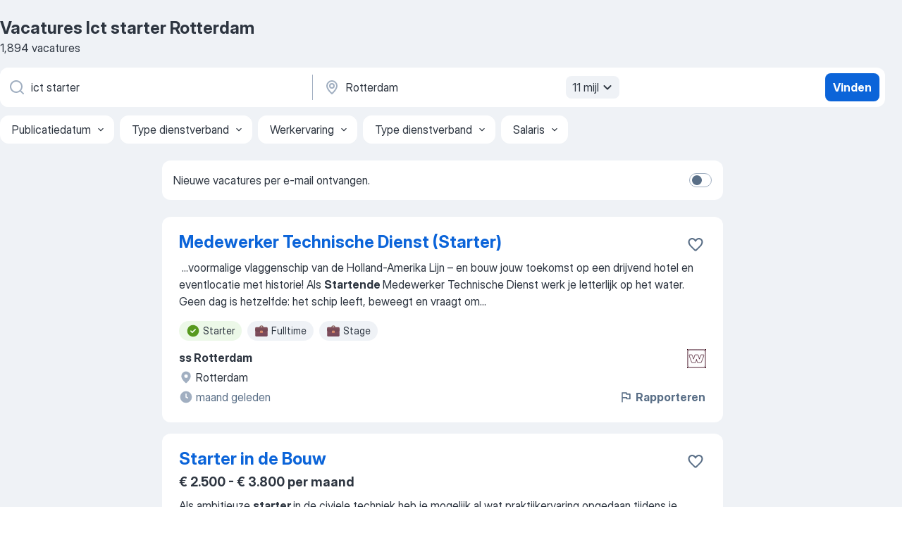

--- FILE ---
content_type: text/html
request_url: https://nl.jooble.org/vacatures-ict-starter/Rotterdam
body_size: 96715
content:
<!DOCTYPE html><html lang="nl" xmlns="http://www.w3.org/1999/xhtml"><head><meta charset="utf-8"><link data-chunk="app" rel="stylesheet" href="/assets/app.307299d057164b28238d.css"><link data-chunk="SERP" rel="stylesheet" href="/assets/SERP.010f8e934238fa1c39c1.css"><meta name="viewport" content="width=device-width,initial-scale=1.0,maximum-scale=5" /><meta property="og:site_name" content="Jooble" /><meta property="og:locale" content="nl" /><meta property="og:type" content="website" /><meta name="msvalidate.01" content="4E93DB804C5CCCD5B3AFF7486D4B2757" /><meta name="format-detection" content="telephone=no"><link rel="preconnect" href="https://www.googletagmanager.com" /><link rel="preconnect" href="https://www.google-analytics.com" /><link rel="dns-prefetch" href="https://www.google.com" /><link rel="dns-prefetch" href="https://apis.google.com" /><link rel="dns-prefetch" href="https://connect.facebook.net" /><link rel="dns-prefetch" href="https://www.facebook.com" /><link href="https://data-nl.jooble.org/assets/fonts/inter-display.css" rel="stylesheet"><link href="https://data-nl.jooble.org/assets/fonts/segoe.css" rel="stylesheet"><link rel="apple-touch-icon" href="/assets/images/favicon/ua/apple-touch-icon.png?v=4" /><link rel="apple-touch-icon" sizes="57x57" href="/assets/images/favicon/ua/apple-touch-icon-57x57.png?v=4" /><link rel="apple-touch-icon" sizes="60x60" href="/assets/images/favicon/ua/apple-touch-icon-60x60.png?v=4" /><link rel="apple-touch-icon" sizes="72x72" href="/assets/images/favicon/ua/apple-touch-icon-72x72.png?v=4" /><link rel="apple-touch-icon" sizes="76x76" href="/assets/images/favicon/ua/apple-touch-icon-76x76.png?v=4" /><link rel="apple-touch-icon" sizes="114x114" href="/assets/images/favicon/ua/apple-touch-icon-114x114.png?v=4" /><link rel="apple-touch-icon" sizes="120x120" href="/assets/images/favicon/ua/apple-touch-icon-120x120.png?v=4" /><link rel="apple-touch-icon" sizes="144x144" href="/assets/images/favicon/ua/apple-touch-icon-144x144.png?v=4" /><link rel="apple-touch-icon" sizes="152x152" href="/assets/images/favicon/ua/apple-touch-icon-152x152.png?v=4" /><link rel="apple-touch-icon" sizes="180x180" href="/assets/images/favicon/ua/apple-touch-icon-180x180.png?v=4" /><link rel="icon" type="image/png" sizes="16x16" href="/assets/images/favicon/ua/favicon-16x16.png?v=4"><link rel="icon" type="image/png" sizes="32x32" href="/assets/images/favicon/ua/favicon-32x32.png?v=4"><link rel="icon" type="image/png" sizes="48x48" href="/assets/images/favicon/ua/android-chrome-48x48.png?v=4"><link rel="icon" type="image/png" sizes="96x96" href="/assets/images/favicon/ua/android-chrome-96x96.png?v=4"><link rel="icon" type="image/png" sizes="144x144" href="/assets/images/favicon/ua/android-chrome-144x144.png?v=4"><link rel="icon" type="image/png" sizes="192x192" href="/assets/images/favicon/ua/android-chrome-192x192.png?v=4"><link rel="icon" type="image/png" sizes="194x194" href="/assets/images/favicon/ua/favicon-194x194.png?v=4"><link rel="icon" type="image/png" sizes="256x256" href="/assets/images/favicon/ua/android-chrome-256x256.png?v=4"><link rel="icon" type="image/png" sizes="384x384" href="/assets/images/favicon/ua/android-chrome-384x384.png?v=4"><link rel="icon" type="image/png" sizes="512x512" href="/assets/images/favicon/ua/android-chrome-512x512.png?v=4"><link rel="shortcut icon" type="image/x-icon" href="/assets/images/favicon/ua/favicon-ua.ico?v=4"><link rel="icon" href="/assets/images/favicon/ua/icon.svg?v=4" sizes="any" type="image/svg+xml"><meta name="msapplication-tooltip" content="Jooble"><meta name="msapplication-config" content="/browserconfig.xml"><meta name="msapplication-TileColor" content="#ffffff"><meta name="msapplication-TileImage" content="/assets/images/favicon/ua/mstile-144x144.png?v=4"><meta name="theme-color" content="#ffffff"><meta name="ir-site-verification-token" content="-1337664224"><script type="text/javascript" charset="utf-8">(function(g,o){g[o]=g[o]||function(){(g[o]['q']=g[o]['q']||[]).push(arguments)},g[o]['t']=1*new Date})(window,'_googCsa'); </script><script>!function(){if('PerformanceLongTaskTiming' in window) {var g=window.__tti={e:[]};g.o = new PerformanceObserver(function(l){g.e = g.e.concat(l.getEntries())});g.o.observe({entryTypes:['longtask']})}}();</script><script>!function(){var e,t,n,i,r={passive:!0,capture:!0},a=new Date,o=function(){i=[],t=-1,e=null,f(addEventListener)},c=function(i,r){e||(e=r,t=i,n=new Date,f(removeEventListener),u())},u=function(){if(t>=0&&t<n-a){var r={entryType:"first-input",name:e.type,target:e.target,cancelable:e.cancelable,startTime:e.timeStamp,processingStart:e.timeStamp+t};i.forEach((function(e){e(r)})),i=[]}},s=function(e){if(e.cancelable){var t=(e.timeStamp>1e12?new Date:performance.now())-e.timeStamp;"pointerdown"==e.type?function(e,t){var n=function(){c(e,t),a()},i=function(){a()},a=function(){removeEventListener("pointerup",n,r),removeEventListener("pointercancel",i,r)};addEventListener("pointerup",n,r),addEventListener("pointercancel",i,r)}(t,e):c(t,e)}},f=function(e){["mousedown","keydown","touchstart","pointerdown"].forEach((function(t){return e(t,s,r)}))},p="hidden"===document.visibilityState?0:1/0;addEventListener("visibilitychange",(function e(t){"hidden"===document.visibilityState&&(p=t.timeStamp,removeEventListener("visibilitychange",e,!0))}),!0);o(),self.webVitals={firstInputPolyfill:function(e){i.push(e),u()},resetFirstInputPolyfill:o,get firstHiddenTime(){return p}}}();</script><title data-rh="true">Vacatures - Ict starter in Rotterdam (Dringend!) - Jooble</title><link data-rh="true" rel="canonical" href="https://nl.jooble.org/vacatures-ict-starter/Rotterdam"/><link data-rh="true" hreflang="nl-NL" rel="alternate" href="https://nl.jooble.org/vacatures-ict-starter/Rotterdam"/><meta data-rh="true" name="keywords" content="Vacatures Ict starter Rotterdam, vacatures"/><meta data-rh="true" name="description" content="Vacatures Ict starter in Rotterdam. Werk zoeken binnen 135.000+ actuele jobs. Snel &amp; eenvoudig. Beste werkgevers in Rotterdam. Fulltime baan, parttime baan, tijdelijke baan. Competitief salaris. Vacature-alert. Werk vinden: Ict starter - is makkelijk!"/><meta data-rh="true" property="og:image" content="/assets/images/open_graph/og_image.png"/><meta data-rh="true" property="og:url" content="https://nl.jooble.org/vacatures-ict-starter/Rotterdam"/><meta data-rh="true" property="og:title" content="Vacatures - Ict starter in Rotterdam (Dringend!) - Jooble"/><meta data-rh="true" property="og:description" content="Vacatures Ict starter in Rotterdam. Werk zoeken binnen 135.000+ actuele jobs. Snel &amp; eenvoudig. Beste werkgevers in Rotterdam. Fulltime baan, parttime baan, tijdelijke baan. Competitief salaris. Vacature-alert. Werk vinden: Ict starter - is makkelijk!"/><script data-rh="true" type="application/ld+json">{"@context":"https://schema.org","@type":"BreadcrumbList","itemListElement":[[{"@type":"ListItem","position":1,"item":{"@id":"https://nl.jooble.org","name":"Vacatures"}},{"@type":"ListItem","position":2,"item":{"@id":"https://nl.jooble.org/vacatures/Rotterdam","name":"Vacatures Rotterdam"}},{"@type":"ListItem","position":3,"item":{"@id":"https://nl.jooble.org/vacatures-ict-starter","name":"Ict starter"}},{"@type":"ListItem","position":4,"item":{"name":"Ict starter Rotterdam"}}]]}</script><script data-rh="true" type="application/ld+json">{"@context":"https://schema.org","@type":"ItemList","numberOfItems":1894,"itemListElement":[[{"@type":"ListItem","position":1,"url":"https://nl.jooble.org/jdp/-674013949865928280"},{"@type":"ListItem","position":2,"url":"https://nl.jooble.org/rjdp/-7988442268626798270"},{"@type":"ListItem","position":3,"url":"https://nl.jooble.org/jdp/3188782221386989650"},{"@type":"ListItem","position":4,"url":"https://nl.jooble.org/rjdp/-2784920236231432543"},{"@type":"ListItem","position":5,"url":"https://nl.jooble.org/jdp/-1163539315996115457"},{"@type":"ListItem","position":6,"url":"https://nl.jooble.org/rjdp/6611266015090984636"},{"@type":"ListItem","position":7,"url":"https://nl.jooble.org/jdp/6601442941353355508"},{"@type":"ListItem","position":8,"url":"https://nl.jooble.org/rjdp/224484491607290033"},{"@type":"ListItem","position":9,"url":"https://nl.jooble.org/rjdp/5792928782865969429"},{"@type":"ListItem","position":10,"url":"https://nl.jooble.org/rjdp/-3492862010982582356"},{"@type":"ListItem","position":11,"url":"https://nl.jooble.org/rjdp/-7824352451558608069"},{"@type":"ListItem","position":12,"url":"https://nl.jooble.org/rjdp/-7359302206977779064"},{"@type":"ListItem","position":13,"url":"https://nl.jooble.org/jdp/647866279523707791"},{"@type":"ListItem","position":14,"url":"https://nl.jooble.org/rjdp/-5021785214447248217"},{"@type":"ListItem","position":15,"url":"https://nl.jooble.org/rjdp/6730053139255539167"},{"@type":"ListItem","position":16,"url":"https://nl.jooble.org/rjdp/-809584908659698052"},{"@type":"ListItem","position":17,"url":"https://nl.jooble.org/jdp/7411526183071716042"},{"@type":"ListItem","position":18,"url":"https://nl.jooble.org/rjdp/-6340169805888970934"},{"@type":"ListItem","position":19,"url":"https://nl.jooble.org/rjdp/2290469216641269241"},{"@type":"ListItem","position":20,"url":"https://nl.jooble.org/away/-2410946009674976945"},{"@type":"ListItem","position":21,"url":"https://nl.jooble.org/rjdp/-6949697010799959012"},{"@type":"ListItem","position":22,"url":"https://nl.jooble.org/rjdp/6249763665194878022"},{"@type":"ListItem","position":23,"url":"https://nl.jooble.org/rjdp/1877196063751704748"},{"@type":"ListItem","position":24,"url":"https://nl.jooble.org/jdp/7955594094285606024"},{"@type":"ListItem","position":25,"url":"https://nl.jooble.org/jdp/-6356302444563883637"},{"@type":"ListItem","position":26,"url":"https://nl.jooble.org/jdp/-5436930541742641020"},{"@type":"ListItem","position":27,"url":"https://nl.jooble.org/away/1004357711964493981"},{"@type":"ListItem","position":28,"url":"https://nl.jooble.org/jdp/432206035361361826"},{"@type":"ListItem","position":29,"url":"https://nl.jooble.org/rjdp/8080776305348259364"},{"@type":"ListItem","position":30,"url":"https://nl.jooble.org/jdp/6654108518473051788"}]]}</script></head><body ondragstart="return false"><div id="app"><div class="zR2N9v"><div class="_1G2nM4"><div></div><div id="serpContainer" class="_0CG45k"><div class="+MdXgT"><header class="VavEB9"><div class="qD9dwK"><h1 class="_518B8Z">Vacatures Ict starter Rotterdam</h1><div company="p" class="cXVOTD">1.894 vacatures</div></div><div class=""><form class="CXE+FW" data-test-name="_searchForm"><div class="tXoMlu"><div class="kySr3o EIHqTW"><div class="H-KSNn"><div class="Y6LTZC RKazSn"><div class="_0vIToK"><svg class="BC4g2E abyhUO gexuVd kPZVKg"><use xlink:href="/assets/sprite.1JbWmJSfyASbt2JAkq9K.svg#icon-magnifier-usage"></use></svg><input id="input_:R55j8h:" class="_2cXMBT aHpE4r _5sX2B+" placeholder="Ik zoek vacatures..." type="text" spellcheck="false" name="keyword" autoComplete="off" autoCapitalize="off" data-test-name="_searchFormKeywordInput" aria-label="Wat voor functie zoek je?" value="ict starter"/></div></div></div></div><div class="kySr3o _9+Weu7"><div class="H-KSNn"><div class="Y6LTZC RKazSn"><div class="_0vIToK"><svg class="BC4g2E abyhUO gexuVd kPZVKg"><use xlink:href="/assets/sprite.1JbWmJSfyASbt2JAkq9K.svg#icon-map_marker-usage"></use></svg><input id="tbRegion" class="_2cXMBT aHpE4r _5sX2B+" placeholder="In de regio..." type="text" spellcheck="false" name="region" autoComplete="off" autoCapitalize="off" data-test-name="_searchFormRegionInput" aria-label="Voer de stad in waarin je werk zoekt." value="Rotterdam"/></div><div class="hQwOE1"><div class="-xWR9w" data-test-name="_radiusSelect"><button type="button" class="VMdYVt i6dNg1 oUsVL7 -A9fYs mO9zne">11 mijl<span class="njVmSf"><svg class="KaSFrq JAzKjj GM7Sgs MQl7R9"><use xlink:href="/assets/sprite.1JbWmJSfyASbt2JAkq9K.svg#icon-chevron_down-usage"></use></svg></span></button></div></div></div></div></div></div><button type="submit" class="VMdYVt i6dNg1 oUsVL7 xVPKbj ZuTpxY">Vinden</button></form></div><div class="p7hDF8"><div class="apmZrt" data-test-name="_smartTagsFilter" role="region" aria-label="Filters"><button type="button" class="wYznI5"><span class="_1apRDx">Publicatiedatum</span><svg class="KaSFrq DuJhnH GM7Sgs _398Jb4"><use xlink:href="/assets/sprite.1JbWmJSfyASbt2JAkq9K.svg#icon-chevron_down-usage"></use></svg></button><button type="button" class="wYznI5"><span class="_1apRDx">Type dienstverband</span><svg class="KaSFrq DuJhnH GM7Sgs _398Jb4"><use xlink:href="/assets/sprite.1JbWmJSfyASbt2JAkq9K.svg#icon-chevron_down-usage"></use></svg></button><button type="button" class="wYznI5"><span class="_1apRDx">Werkervaring</span><svg class="KaSFrq DuJhnH GM7Sgs _398Jb4"><use xlink:href="/assets/sprite.1JbWmJSfyASbt2JAkq9K.svg#icon-chevron_down-usage"></use></svg></button><button type="button" class="wYznI5"><span class="_1apRDx">Type dienstverband</span><svg class="KaSFrq DuJhnH GM7Sgs _398Jb4"><use xlink:href="/assets/sprite.1JbWmJSfyASbt2JAkq9K.svg#icon-chevron_down-usage"></use></svg></button><button type="button" class="wYznI5"><span class="_1apRDx">Salaris</span><svg class="KaSFrq DuJhnH GM7Sgs _398Jb4"><use xlink:href="/assets/sprite.1JbWmJSfyASbt2JAkq9K.svg#icon-chevron_down-usage"></use></svg></button></div></div></header><div class="y+s7YY"><div class="Amjssv"><main class="toVmC+" role="main"><div class="NeCPdn" id="topBarContainer"><div class="dKIuea"><div class="pfddcp xPgV1+"><div class="Z7rxKJ"><span class="ahUpuK">Nieuwe vacatures per e-mail ontvangen.</span><div class="rV3P9b H6hBvI RDT4pD seXaaO"><input id="SubscriptionSwitcher" type="checkbox" tabindex="-1" aria-label="SubscriptionSwitcher"/><label for="SubscriptionSwitcher" tabindex="0" role="switch" aria-checked="false" data-focus-target="SubscriptionSwitcher"><span data-switch="pill" data-caption="false"><span data-switch="round"></span></span></label></div></div></div></div></div><div class="bXbgrv" id="serpContent"><div><div class="infinite-scroll-component__outerdiv"><div class="infinite-scroll-component ZbPfXY _serpContentBlock" style="height:auto;overflow:auto;-webkit-overflow-scrolling:touch"><div><ul class="kiBEcn"><li></li><li><div id="-674013949865928280" data-test-name="_jobCard" class="+n4WEb rHG1ci"><div class="_9q4Aij"><h2 class="jA9gFS dUatPc"><a class="_8w9Ce2 tUC4Fj _6i4Nb0 wtCvxI job_card_link" target="_blank" href="https://nl.jooble.org/jdp/-674013949865928280">Medewerker Technische Dienst (Starter)</a></h2><div class="_5A-eEY"><div class="Bdpujj"><button type="button" class="ZapzXe _9WpygY XEfYdx JFkX+L vMdXr7 RNbuqd" data-test-name="jobFavoritesButton__-674013949865928280" aria-label="Vacature toevoegen aan favorieten"><span class="H2e2t1 +gVFyQ"><svg class="KaSFrq JAzKjj _0ng4na"><use xlink:href="/assets/sprite.1JbWmJSfyASbt2JAkq9K.svg#icon-heart_outline-usage"></use></svg></span></button></div></div></div><div><div class="QZH8mt"><div class="GEyos4">&nbsp;...<span>voormalige vlaggenschip van de Holland-Amerika Lijn – en bouw jouw toekomst op een drijvend hotel en eventlocatie met historie!
 Als  </span><b>Startende </b><span>Medewerker Technische Dienst  werk je letterlijk op het water. Geen dag is hetzelfde: het schip leeft, beweegt en vraagt om</span>...&nbsp;</div><div class="rvi8+s"><div class="tXxXy-"><div data-name="starters" data-test-name="_highlightedTag" class="K8ZLnh tag fT460t"><svg class="KaSFrq DuJhnH GeatqJ"><use xlink:href="/assets/sprite.1JbWmJSfyASbt2JAkq9K.svg#icon-check_match-usage"></use></svg>Starter</div><div data-name="fulltime" data-test-name="_jobTag" class="K8ZLnh tag _7Amkfs"><div class="uE1IG0" style="background-image:url(/assets/images/tagIconsNew/emoji_briefcase.svg)"></div>Fulltime</div><div data-name="stage" data-test-name="_jobTag" class="K8ZLnh tag _7Amkfs"><div class="uE1IG0" style="background-image:url(/assets/images/tagIconsNew/emoji_briefcase.svg)"></div>Stage</div></div></div></div><div class="L4BhzZ wrapper__new_tags_design bLrJMm"><div class="j+648w"><button type="button" class="ZapzXe _9WpygY JFkX+L vMdXr7 _9ofHq7" data-test-name="_reportJobButtonSerp"><span class="H2e2t1 w87w0E"><svg class="KaSFrq xY3sEm _0ng4na cS9jE1"><use xlink:href="/assets/sprite.1JbWmJSfyASbt2JAkq9K.svg#icon-flag-usage"></use></svg></span>Rapporteren</button><img src="/css/images/plogo/319.gif" class="yUFQEM" aria-hidden="true" alt="dteCompanyLogo"/></div><div class="E6E0jY"><div class="pXyhD4 VeoRvG"><div class="heru4z"><p class="z6WlhX" data-test-name="_companyName">ss Rotterdam</p></div></div><div class="blapLw gj1vO6 fhg31q nxYYVJ" tabindex="-1"><svg class="BC4g2E c6AqqO gexuVd kE3ssB DlQ0Ty icon_gray_soft mdorqd"><use xlink:href="/assets/sprite.1JbWmJSfyASbt2JAkq9K.svg#icon-map_marker_filled-usage"></use></svg><div class="caption NTRJBV">Rotterdam</div></div><div class="blapLw gj1vO6 fhg31q fGYTou"><svg class="BC4g2E c6AqqO gexuVd kE3ssB DlQ0Ty icon_gray_soft jjtReA"><use xlink:href="/assets/sprite.1JbWmJSfyASbt2JAkq9K.svg#icon-clock_filled-usage"></use></svg><div class="caption Vk-5Da">maand geleden</div></div></div></div></div></div></li><li><div id="7073230203930829788" data-test-name="_jobCard" class="+n4WEb rHG1ci"><div class="_9q4Aij"><h2 class="jA9gFS dUatPc"><a class="_8w9Ce2 tUC4Fj _6i4Nb0 wtCvxI job_card_link" target="_blank" href="https://nl.jooble.org/rjdp/-7988442268626798270">Starter in de Bouw</a></h2><div class="_5A-eEY"><div class="Bdpujj"><button type="button" class="ZapzXe _9WpygY XEfYdx JFkX+L vMdXr7 RNbuqd" data-test-name="jobFavoritesButton__7073230203930829788" aria-label="Vacature toevoegen aan favorieten"><span class="H2e2t1 +gVFyQ"><svg class="KaSFrq JAzKjj _0ng4na"><use xlink:href="/assets/sprite.1JbWmJSfyASbt2JAkq9K.svg#icon-heart_outline-usage"></use></svg></span></button></div></div></div><div><div class="QZH8mt"><p class="b97WnG">€ 2.500 - € 3.800 per maand</p><div class="GEyos4"><span>Als ambitieuze </span><b>starter </b><span>in de civiele techniek heb je mogelijk al wat praktijkervaring opgedaan tijdens je studie en/of bijbaan. Wij en jouw</span>...&nbsp;&nbsp;...<span>. Via Kracht en onze klantenkring krijg je de kans om je carrière een vliegende </span><b>start </b><span>te geven en impactvolle projecten te realiseren.</span></div><div class="rvi8+s"><div class="tXxXy-"><div data-name="starters" data-test-name="_highlightedTag" class="K8ZLnh tag fT460t"><svg class="KaSFrq DuJhnH GeatqJ"><use xlink:href="/assets/sprite.1JbWmJSfyASbt2JAkq9K.svg#icon-check_match-usage"></use></svg>Starter</div><div data-name="bijverdienste" data-test-name="_jobTag" class="K8ZLnh tag _7Amkfs"><div class="uE1IG0" style="background-image:url(/assets/images/tagIconsNew/emoji_briefcase.svg)"></div>Bijbaan</div><div data-name="uitvoerder" data-test-name="_jobTag" class="K8ZLnh tag _7Amkfs"><div class="uE1IG0" style="background-image:url(/assets/images/tagIconsNew/emoji_briefcase.svg)"></div>Voor uitvoerders</div></div></div></div><div class="L4BhzZ wrapper__new_tags_design bLrJMm"><div class="j+648w"><button type="button" class="ZapzXe _9WpygY JFkX+L vMdXr7 _9ofHq7" data-test-name="_reportJobButtonSerp"><span class="H2e2t1 w87w0E"><svg class="KaSFrq xY3sEm _0ng4na cS9jE1"><use xlink:href="/assets/sprite.1JbWmJSfyASbt2JAkq9K.svg#icon-flag-usage"></use></svg></span>Rapporteren</button></div><div class="E6E0jY"><div class="blapLw gj1vO6 fhg31q nxYYVJ" tabindex="-1"><svg class="BC4g2E c6AqqO gexuVd kE3ssB DlQ0Ty icon_gray_soft mdorqd"><use xlink:href="/assets/sprite.1JbWmJSfyASbt2JAkq9K.svg#icon-map_marker_filled-usage"></use></svg><div class="caption NTRJBV">Rotterdam</div></div><div class="blapLw gj1vO6 fhg31q fGYTou"><svg class="BC4g2E c6AqqO gexuVd kE3ssB DlQ0Ty icon_gray_soft jjtReA"><use xlink:href="/assets/sprite.1JbWmJSfyASbt2JAkq9K.svg#icon-clock_filled-usage"></use></svg><div class="caption Vk-5Da">2 maanden geleden</div></div></div></div></div></div></li><li><div id="3188782221386989650" data-test-name="_jobCard" class="+n4WEb rHG1ci"><div class="_9q4Aij"><h2 class="jA9gFS dUatPc"><a class="_8w9Ce2 tUC4Fj _6i4Nb0 wtCvxI job_card_link" target="_blank" href="https://nl.jooble.org/jdp/3188782221386989650">Flexibele bijbaan voor studenten en starters voor zestien uur per week.</a></h2><div class="_5A-eEY"><div class="Bdpujj"><button type="button" class="ZapzXe _9WpygY XEfYdx JFkX+L vMdXr7 RNbuqd" data-test-name="jobFavoritesButton__3188782221386989650" aria-label="Vacature toevoegen aan favorieten"><span class="H2e2t1 +gVFyQ"><svg class="KaSFrq JAzKjj _0ng4na"><use xlink:href="/assets/sprite.1JbWmJSfyASbt2JAkq9K.svg#icon-heart_outline-usage"></use></svg></span></button></div></div></div><div><div class="QZH8mt"><div class="GEyos4"> Wat je gaat doen  
   Je bent hét aanspreekpunt voor onze EuroClix leden. Jij weet als geen ander hoe het programma werkt en helpt hen met vragen over bijvoorbeeld:  
  
 hoe ze Clix sparen   
 het toevoegen van punten   
 registraties en uitbetalingen   
 vragen...</div><div class="rvi8+s"><div class="tXxXy-"><div data-name="starters" data-test-name="_highlightedTag" class="K8ZLnh tag fT460t"><svg class="KaSFrq DuJhnH GeatqJ"><use xlink:href="/assets/sprite.1JbWmJSfyASbt2JAkq9K.svg#icon-check_match-usage"></use></svg>Starter</div><div data-name="fulltime" data-test-name="_jobTag" class="K8ZLnh tag _7Amkfs"><div class="uE1IG0" style="background-image:url(/assets/images/tagIconsNew/emoji_briefcase.svg)"></div>Fulltime</div><div data-name="thuis_werken" data-test-name="_jobTag" class="K8ZLnh tag _7Amkfs"><div class="uE1IG0" style="background-image:url(/assets/images/tagIconsNew/emoji_round_pushpin.svg)"></div>Thuiswerk</div><div data-name="flexwerk" data-test-name="_jobTag" class="K8ZLnh tag _7Amkfs"><div class="uE1IG0" style="background-image:url(/assets/images/tagIconsNew/emoji_tear_off_calendar.svg)"></div>Flexwerk</div></div></div></div><div class="L4BhzZ wrapper__new_tags_design bLrJMm"><div class="j+648w"><button type="button" class="ZapzXe _9WpygY JFkX+L vMdXr7 _9ofHq7" data-test-name="_reportJobButtonSerp"><span class="H2e2t1 w87w0E"><svg class="KaSFrq xY3sEm _0ng4na cS9jE1"><use xlink:href="/assets/sprite.1JbWmJSfyASbt2JAkq9K.svg#icon-flag-usage"></use></svg></span>Rapporteren</button></div><div class="E6E0jY"><div class="pXyhD4 VeoRvG"><div class="heru4z"><p class="z6WlhX" data-test-name="_companyName">iFlavours B.V.</p></div></div><div class="blapLw gj1vO6 fhg31q nxYYVJ" tabindex="-1"><svg class="BC4g2E c6AqqO gexuVd kE3ssB DlQ0Ty icon_gray_soft mdorqd"><use xlink:href="/assets/sprite.1JbWmJSfyASbt2JAkq9K.svg#icon-map_marker_filled-usage"></use></svg><div class="caption NTRJBV">Delft</div></div><div class="blapLw gj1vO6 fhg31q fGYTou"><svg class="BC4g2E c6AqqO gexuVd kE3ssB DlQ0Ty icon_gray_soft jjtReA"><use xlink:href="/assets/sprite.1JbWmJSfyASbt2JAkq9K.svg#icon-clock_filled-usage"></use></svg><div class="caption Vk-5Da">12 dagen geleden</div></div></div></div></div></div></li><li><div id="-8535580875653030494" data-test-name="_jobCard" class="+n4WEb rHG1ci"><div class="_9q4Aij"><h2 class="jA9gFS dUatPc"><a class="_8w9Ce2 tUC4Fj _6i4Nb0 wtCvxI job_card_link" target="_blank" href="https://nl.jooble.org/rjdp/-2784920236231432543">Hbo Starter Logistiek</a></h2><div class="_5A-eEY"><div class="Bdpujj"><button type="button" class="ZapzXe _9WpygY XEfYdx JFkX+L vMdXr7 RNbuqd" data-test-name="jobFavoritesButton__-8535580875653030494" aria-label="Vacature toevoegen aan favorieten"><span class="H2e2t1 +gVFyQ"><svg class="KaSFrq JAzKjj _0ng4na"><use xlink:href="/assets/sprite.1JbWmJSfyASbt2JAkq9K.svg#icon-heart_outline-usage"></use></svg></span></button></div></div></div><div><div class="QZH8mt"><p class="b97WnG">€ 2.800 per maand</p><div class="GEyos4">&nbsp;...<span>intermediair met focus op aandacht en kennis. Onze specialismen zijn Finance, Logistiek, Management, Staf en Ondersteuning. 
 HBO </span><b>Starter </b><span>Logistiek Management | Fulltime 
 Ben jij net afgestudeerd in Logistiek Management of Supply Chain en klaar voor je eerste of tweede</span>...&nbsp;</div><div class="rvi8+s"><div class="tXxXy-"><div data-name="starters" data-test-name="_highlightedTag" class="K8ZLnh tag fT460t"><svg class="KaSFrq DuJhnH GeatqJ"><use xlink:href="/assets/sprite.1JbWmJSfyASbt2JAkq9K.svg#icon-check_match-usage"></use></svg>Starter</div><div data-name="fulltime" data-test-name="_jobTag" class="K8ZLnh tag _7Amkfs"><div class="uE1IG0" style="background-image:url(/assets/images/tagIconsNew/emoji_briefcase.svg)"></div>Fulltime</div></div></div></div><div class="L4BhzZ wrapper__new_tags_design bLrJMm"><div class="j+648w"><button type="button" class="ZapzXe _9WpygY JFkX+L vMdXr7 _9ofHq7" data-test-name="_reportJobButtonSerp"><span class="H2e2t1 w87w0E"><svg class="KaSFrq xY3sEm _0ng4na cS9jE1"><use xlink:href="/assets/sprite.1JbWmJSfyASbt2JAkq9K.svg#icon-flag-usage"></use></svg></span>Rapporteren</button></div><div class="E6E0jY"><div class="pXyhD4 VeoRvG"><div class="heru4z"><p class="z6WlhX" data-test-name="_companyName">B&amp;B Select B.V.</p></div></div><div class="blapLw gj1vO6 fhg31q nxYYVJ" tabindex="-1"><svg class="BC4g2E c6AqqO gexuVd kE3ssB DlQ0Ty icon_gray_soft mdorqd"><use xlink:href="/assets/sprite.1JbWmJSfyASbt2JAkq9K.svg#icon-map_marker_filled-usage"></use></svg><div class="caption NTRJBV">Rotterdam</div></div><div class="blapLw gj1vO6 fhg31q fGYTou"><svg class="BC4g2E c6AqqO gexuVd kE3ssB DlQ0Ty icon_gray_soft jjtReA"><use xlink:href="/assets/sprite.1JbWmJSfyASbt2JAkq9K.svg#icon-clock_filled-usage"></use></svg><div class="caption Vk-5Da">10 dagen geleden</div></div></div></div></div></div></li><li><div id="-1163539315996115457" data-test-name="_jobCard" class="+n4WEb rHG1ci"><div class="_9q4Aij"><h2 class="jA9gFS dUatPc"><a class="_8w9Ce2 tUC4Fj _6i4Nb0 wtCvxI job_card_link" target="_blank" href="https://nl.jooble.org/jdp/-1163539315996115457">Technische Starters Gezocht!</a></h2><div class="_5A-eEY"><div class="Bdpujj"><button type="button" class="ZapzXe _9WpygY XEfYdx JFkX+L vMdXr7 RNbuqd" data-test-name="jobFavoritesButton__-1163539315996115457" aria-label="Vacature toevoegen aan favorieten"><span class="H2e2t1 +gVFyQ"><svg class="KaSFrq JAzKjj _0ng4na"><use xlink:href="/assets/sprite.1JbWmJSfyASbt2JAkq9K.svg#icon-heart_outline-usage"></use></svg></span></button></div></div></div><div><div class="QZH8mt"><div class="GEyos4"> Functieomschrijving 
 Ben jij een technisch aankomend talent­­­ Dan kom ik graag in contact met jou. Want ik heb meerdere toffe vacatures bij verschillende bedrijven in de regio Rotterdam. 

 Heb jij een passie voor industriële automatisering? Ben jij iemand die graag...</div><div class="rvi8+s"><div class="tXxXy-"><div data-name="starters" data-test-name="_highlightedTag" class="K8ZLnh tag fT460t"><svg class="KaSFrq DuJhnH GeatqJ"><use xlink:href="/assets/sprite.1JbWmJSfyASbt2JAkq9K.svg#icon-check_match-usage"></use></svg>Starter</div><div data-name="vast_contract" data-test-name="_jobTag" class="K8ZLnh tag _7Amkfs"><div class="uE1IG0" style="background-image:url(/assets/images/tagIconsNew/emoji_briefcase.svg)"></div>Met vast contract</div></div></div></div><div class="L4BhzZ wrapper__new_tags_design bLrJMm"><div class="j+648w"><button type="button" class="ZapzXe _9WpygY JFkX+L vMdXr7 _9ofHq7" data-test-name="_reportJobButtonSerp"><span class="H2e2t1 w87w0E"><svg class="KaSFrq xY3sEm _0ng4na cS9jE1"><use xlink:href="/assets/sprite.1JbWmJSfyASbt2JAkq9K.svg#icon-flag-usage"></use></svg></span>Rapporteren</button><img src="/css/images/plogo/204.gif" class="yUFQEM" aria-hidden="true" alt="dteCompanyLogo"/></div><div class="E6E0jY"><div class="pXyhD4 VeoRvG"><div class="heru4z"><p class="z6WlhX" data-test-name="_companyName">Continu</p></div></div><div class="blapLw gj1vO6 fhg31q nxYYVJ" tabindex="-1"><svg class="BC4g2E c6AqqO gexuVd kE3ssB DlQ0Ty icon_gray_soft mdorqd"><use xlink:href="/assets/sprite.1JbWmJSfyASbt2JAkq9K.svg#icon-map_marker_filled-usage"></use></svg><div class="caption NTRJBV">Rotterdam</div></div><div class="blapLw gj1vO6 fhg31q fGYTou"><svg class="BC4g2E c6AqqO gexuVd kE3ssB DlQ0Ty icon_gray_soft jjtReA"><use xlink:href="/assets/sprite.1JbWmJSfyASbt2JAkq9K.svg#icon-clock_filled-usage"></use></svg><div class="caption Vk-5Da">maand geleden</div></div></div></div></div></div></li><li><div id="-7269740711336016962" data-test-name="_jobCard" class="+n4WEb rHG1ci"><div class="_9q4Aij"><h2 class="jA9gFS dUatPc"><a class="_8w9Ce2 tUC4Fj _6i4Nb0 wtCvxI job_card_link" target="_blank" href="https://nl.jooble.org/rjdp/6611266015090984636">Starter Logistiek</a></h2><div class="_5A-eEY"><div class="Bdpujj"><button type="button" class="ZapzXe _9WpygY XEfYdx JFkX+L vMdXr7 RNbuqd" data-test-name="jobFavoritesButton__-7269740711336016962" aria-label="Vacature toevoegen aan favorieten"><span class="H2e2t1 +gVFyQ"><svg class="KaSFrq JAzKjj _0ng4na"><use xlink:href="/assets/sprite.1JbWmJSfyASbt2JAkq9K.svg#icon-heart_outline-usage"></use></svg></span></button></div></div></div><div><div class="QZH8mt"><p class="b97WnG">€ 15 - € 18 per uur</p><div class="GEyos4"> Ben jij toe aan een frisse stap in je carrière? Heb je al ervaring opgedaan in je vakgebied en ben je op zoek naar een plek waar die kennis écht tot zijn recht komt? Dan denken wij graag met je mee over een functie die past bij jouw talenten, achtergrond en ambities.  ...</div><div class="rvi8+s"><div class="tXxXy-"><div data-name="starters" data-test-name="_highlightedTag" class="K8ZLnh tag fT460t"><svg class="KaSFrq DuJhnH GeatqJ"><use xlink:href="/assets/sprite.1JbWmJSfyASbt2JAkq9K.svg#icon-check_match-usage"></use></svg>Starter</div><div data-name="uurloon" data-test-name="_jobTag" class="K8ZLnh tag _7Amkfs"><div class="uE1IG0" style="background-image:url(/assets/images/tagIconsNew/emoji_dollar_banknote.svg)"></div>Uurloon</div></div></div></div><div class="L4BhzZ wrapper__new_tags_design bLrJMm"><div class="j+648w"><button type="button" class="ZapzXe _9WpygY JFkX+L vMdXr7 _9ofHq7" data-test-name="_reportJobButtonSerp"><span class="H2e2t1 w87w0E"><svg class="KaSFrq xY3sEm _0ng4na cS9jE1"><use xlink:href="/assets/sprite.1JbWmJSfyASbt2JAkq9K.svg#icon-flag-usage"></use></svg></span>Rapporteren</button></div><div class="E6E0jY"><div class="pXyhD4 VeoRvG"><div class="heru4z"><p class="z6WlhX" data-test-name="_companyName">De Nieuwe Lichting</p></div></div><div class="blapLw gj1vO6 fhg31q nxYYVJ" tabindex="-1"><svg class="BC4g2E c6AqqO gexuVd kE3ssB DlQ0Ty icon_gray_soft mdorqd"><use xlink:href="/assets/sprite.1JbWmJSfyASbt2JAkq9K.svg#icon-map_marker_filled-usage"></use></svg><div class="caption NTRJBV">Rotterdam</div></div><div class="blapLw gj1vO6 fhg31q fGYTou"><svg class="BC4g2E c6AqqO gexuVd kE3ssB DlQ0Ty icon_gray_soft jjtReA"><use xlink:href="/assets/sprite.1JbWmJSfyASbt2JAkq9K.svg#icon-clock_filled-usage"></use></svg><div class="caption Vk-5Da">2 maanden geleden</div></div></div></div></div></div></li><li><div id="6601442941353355508" data-test-name="_jobCard" class="+n4WEb rHG1ci"><div class="_9q4Aij"><h2 class="jA9gFS dUatPc"><a class="_8w9Ce2 tUC4Fj _6i4Nb0 wtCvxI job_card_link" target="_blank" href="https://nl.jooble.org/jdp/6601442941353355508">Starters gezocht: bouwtechnische bedrijfskunde / vastgoed en makelaardij / bouwkunde</a></h2><div class="_5A-eEY"><div class="Bdpujj"><button type="button" class="ZapzXe _9WpygY XEfYdx JFkX+L vMdXr7 RNbuqd" data-test-name="jobFavoritesButton__6601442941353355508" aria-label="Vacature toevoegen aan favorieten"><span class="H2e2t1 +gVFyQ"><svg class="KaSFrq JAzKjj _0ng4na"><use xlink:href="/assets/sprite.1JbWmJSfyASbt2JAkq9K.svg#icon-heart_outline-usage"></use></svg></span></button></div></div></div><div><div class="QZH8mt"><div class="GEyos4"> ORGANISATIE- EN AFDELINGSOMSCHRIJVING 
 Ben jij bouwkundig opgeleid of heb je hierin affiniteit? Kun jij conclusies trekken n.a.v. bouwkundige vraagstukken? Wij hebben een leuke vacature in Capelle aan den Ijssel. Een bedrijf met meerdere vestigingen in het land, zoekt...</div><div class="rvi8+s"><div class="tXxXy-"><div data-name="starters" data-test-name="_highlightedTag" class="K8ZLnh tag fT460t"><svg class="KaSFrq DuJhnH GeatqJ"><use xlink:href="/assets/sprite.1JbWmJSfyASbt2JAkq9K.svg#icon-check_match-usage"></use></svg>Starter</div><div data-name="backoffice" data-test-name="_jobTag" class="K8ZLnh tag _7Amkfs"><div class="uE1IG0" style="background-image:url(/assets/images/tagIconsNew/emoji_round_pushpin.svg)"></div>Backoffice</div><div data-name="thuis_werken" data-test-name="_jobTag" class="K8ZLnh tag _7Amkfs"><div class="uE1IG0" style="background-image:url(/assets/images/tagIconsNew/emoji_round_pushpin.svg)"></div>Thuiswerk</div><div data-name="24_uur_week" data-test-name="_jobTag" class="K8ZLnh tag _7Amkfs"><div class="uE1IG0" style="background-image:url(/assets/images/tagIconsNew/emoji_tear_off_calendar.svg)"></div>24 uur week</div></div></div></div><div class="L4BhzZ wrapper__new_tags_design bLrJMm"><div class="j+648w"><button type="button" class="ZapzXe _9WpygY JFkX+L vMdXr7 _9ofHq7" data-test-name="_reportJobButtonSerp"><span class="H2e2t1 w87w0E"><svg class="KaSFrq xY3sEm _0ng4na cS9jE1"><use xlink:href="/assets/sprite.1JbWmJSfyASbt2JAkq9K.svg#icon-flag-usage"></use></svg></span>Rapporteren</button></div><div class="E6E0jY"><div class="blapLw gj1vO6 fhg31q nxYYVJ" tabindex="-1"><svg class="BC4g2E c6AqqO gexuVd kE3ssB DlQ0Ty icon_gray_soft mdorqd"><use xlink:href="/assets/sprite.1JbWmJSfyASbt2JAkq9K.svg#icon-map_marker_filled-usage"></use></svg><div class="caption NTRJBV">Capelle aan den IJssel</div></div><div class="blapLw gj1vO6 fhg31q fGYTou"><svg class="BC4g2E c6AqqO gexuVd kE3ssB DlQ0Ty icon_gray_soft jjtReA"><use xlink:href="/assets/sprite.1JbWmJSfyASbt2JAkq9K.svg#icon-clock_filled-usage"></use></svg><div class="caption Vk-5Da">maand geleden</div></div></div></div></div></div></li><li><div class="li6YgU" style="--ew-button-color:#F7F6F2;--ew-button-background-color:#014EFE"></div></li><li></li><li><div id="3660457217096719661" data-test-name="_jobCard" class="+n4WEb rHG1ci"><div class="_9q4Aij"><h2 class="jA9gFS dUatPc"><a class="_8w9Ce2 tUC4Fj _6i4Nb0 wtCvxI job_card_link" target="_blank" href="https://nl.jooble.org/rjdp/224484491607290033">Starter Logistiek</a></h2><div class="_5A-eEY"><div class="Bdpujj"><button type="button" class="ZapzXe _9WpygY XEfYdx JFkX+L vMdXr7 RNbuqd" data-test-name="jobFavoritesButton__3660457217096719661" aria-label="Vacature toevoegen aan favorieten"><span class="H2e2t1 +gVFyQ"><svg class="KaSFrq JAzKjj _0ng4na"><use xlink:href="/assets/sprite.1JbWmJSfyASbt2JAkq9K.svg#icon-heart_outline-usage"></use></svg></span></button></div></div></div><div><div class="QZH8mt"><div class="GEyos4">&nbsp;...<span>Import/Export – ondersteunen bij internationale verschepingen 
 Teamleider warehouse   – leidinggeven aan een logistiek team 
 Als </span><b>starter </b><span>krijg je uitgebreide begeleiding en trainingen om je snel wegwijs te maken. Heb je al ervaring? Dan kijken we samen naar een</span>...&nbsp;</div><div class="rvi8+s"><div class="tXxXy-"><div data-name="starters" data-test-name="_highlightedTag" class="K8ZLnh tag fT460t"><svg class="KaSFrq DuJhnH GeatqJ"><use xlink:href="/assets/sprite.1JbWmJSfyASbt2JAkq9K.svg#icon-check_match-usage"></use></svg>Starter</div><div data-name="stage" data-test-name="_jobTag" class="K8ZLnh tag _7Amkfs"><div class="uE1IG0" style="background-image:url(/assets/images/tagIconsNew/emoji_briefcase.svg)"></div>Stage</div><div data-name="zelfstandig" data-test-name="_jobTag" class="K8ZLnh tag _7Amkfs"><div class="uE1IG0" style="background-image:url(/assets/images/tagIconsNew/emoji_briefcase.svg)"></div>Zelfstandig</div></div></div></div><div class="L4BhzZ wrapper__new_tags_design bLrJMm"><div class="j+648w"><button type="button" class="ZapzXe _9WpygY JFkX+L vMdXr7 _9ofHq7" data-test-name="_reportJobButtonSerp"><span class="H2e2t1 w87w0E"><svg class="KaSFrq xY3sEm _0ng4na cS9jE1"><use xlink:href="/assets/sprite.1JbWmJSfyASbt2JAkq9K.svg#icon-flag-usage"></use></svg></span>Rapporteren</button></div><div class="E6E0jY"><div class="pXyhD4 VeoRvG"><div class="heru4z"><p class="z6WlhX" data-test-name="_companyName">Recruitment Team</p></div></div><div class="blapLw gj1vO6 fhg31q nxYYVJ" tabindex="-1"><svg class="BC4g2E c6AqqO gexuVd kE3ssB DlQ0Ty icon_gray_soft mdorqd"><use xlink:href="/assets/sprite.1JbWmJSfyASbt2JAkq9K.svg#icon-map_marker_filled-usage"></use></svg><div class="caption NTRJBV">Rotterdam</div></div><div class="blapLw gj1vO6 fhg31q fGYTou"><svg class="BC4g2E c6AqqO gexuVd kE3ssB DlQ0Ty icon_gray_soft jjtReA"><use xlink:href="/assets/sprite.1JbWmJSfyASbt2JAkq9K.svg#icon-clock_filled-usage"></use></svg><div class="caption Vk-5Da">2 maanden geleden</div></div></div></div></div></div></li><li><div id="-1242676678468059228" data-test-name="_jobCard" class="+n4WEb rHG1ci"><div class="_9q4Aij"><h2 class="jA9gFS dUatPc"><a class="_8w9Ce2 tUC4Fj _6i4Nb0 wtCvxI job_card_link" target="_blank" href="https://nl.jooble.org/rjdp/5792928782865969429">Starter Logistiek</a></h2><div class="_5A-eEY"><div class="Bdpujj"><button type="button" class="ZapzXe _9WpygY XEfYdx JFkX+L vMdXr7 RNbuqd" data-test-name="jobFavoritesButton__-1242676678468059228" aria-label="Vacature toevoegen aan favorieten"><span class="H2e2t1 +gVFyQ"><svg class="KaSFrq JAzKjj _0ng4na"><use xlink:href="/assets/sprite.1JbWmJSfyASbt2JAkq9K.svg#icon-heart_outline-usage"></use></svg></span></button></div></div></div><div><div class="QZH8mt"><p class="b97WnG">€ 32.400 - € 38.400 per jaar</p><div class="GEyos4">Heb jij 1-2 jaar ervaring in de logistiek en klaar voor de volgende stap? Jij houd van een hectische omgeving en bent een echte aanpakker!
 Deze wereldwijde logistieke specialist richt zich op zeevracht en supply chain-oplossingen en opereert in een energieke en professionele...</div><div class="rvi8+s"><div class="tXxXy-"><div data-name="starters" data-test-name="_highlightedTag" class="K8ZLnh tag fT460t"><svg class="KaSFrq DuJhnH GeatqJ"><use xlink:href="/assets/sprite.1JbWmJSfyASbt2JAkq9K.svg#icon-check_match-usage"></use></svg>Starter</div></div></div></div><div class="L4BhzZ wrapper__new_tags_design bLrJMm"><div class="j+648w"><button type="button" class="ZapzXe _9WpygY JFkX+L vMdXr7 _9ofHq7" data-test-name="_reportJobButtonSerp"><span class="H2e2t1 w87w0E"><svg class="KaSFrq xY3sEm _0ng4na cS9jE1"><use xlink:href="/assets/sprite.1JbWmJSfyASbt2JAkq9K.svg#icon-flag-usage"></use></svg></span>Rapporteren</button></div><div class="E6E0jY"><div class="blapLw gj1vO6 fhg31q nxYYVJ" tabindex="-1"><svg class="BC4g2E c6AqqO gexuVd kE3ssB DlQ0Ty icon_gray_soft mdorqd"><use xlink:href="/assets/sprite.1JbWmJSfyASbt2JAkq9K.svg#icon-map_marker_filled-usage"></use></svg><div class="caption NTRJBV">Rotterdam</div></div><div class="blapLw gj1vO6 fhg31q fGYTou"><svg class="BC4g2E c6AqqO gexuVd kE3ssB DlQ0Ty icon_gray_soft jjtReA"><use xlink:href="/assets/sprite.1JbWmJSfyASbt2JAkq9K.svg#icon-clock_filled-usage"></use></svg><div class="caption Vk-5Da">6 dagen geleden</div></div></div></div></div></div></li><li><div id="-7356915478618996764" data-test-name="_jobCard" class="+n4WEb rHG1ci"><div class="_9q4Aij"><h2 class="jA9gFS dUatPc"><a class="_8w9Ce2 tUC4Fj _6i4Nb0 wtCvxI job_card_link" target="_blank" href="https://nl.jooble.org/rjdp/-3492862010982582356">Marketing Data Starter</a></h2><div class="_5A-eEY"><div class="Bdpujj"><button type="button" class="ZapzXe _9WpygY XEfYdx JFkX+L vMdXr7 RNbuqd" data-test-name="jobFavoritesButton__-7356915478618996764" aria-label="Vacature toevoegen aan favorieten"><span class="H2e2t1 +gVFyQ"><svg class="KaSFrq JAzKjj _0ng4na"><use xlink:href="/assets/sprite.1JbWmJSfyASbt2JAkq9K.svg#icon-heart_outline-usage"></use></svg></span></button></div></div></div><div><div class="QZH8mt"><div class="GEyos4">&nbsp;...<span>Als Marketing Data </span><b>Starter </b><span>analyseer je klantdata om marketingstrategieën te optimaliseren. Ruwe data zet je om in bruikbare data, zodat je collega's datagedreven kunnen werken. Je automatiseert processen en daarover communiceer je effectief met stakeholders. Hierbij maak</span>...&nbsp;</div><div class="rvi8+s"><div class="tXxXy-"><div data-name="starters" data-test-name="_highlightedTag" class="K8ZLnh tag fT460t"><svg class="KaSFrq DuJhnH GeatqJ"><use xlink:href="/assets/sprite.1JbWmJSfyASbt2JAkq9K.svg#icon-check_match-usage"></use></svg>Starter</div><div data-name="fulltime" data-test-name="_jobTag" class="K8ZLnh tag _7Amkfs"><div class="uE1IG0" style="background-image:url(/assets/images/tagIconsNew/emoji_briefcase.svg)"></div>Fulltime</div><div data-name="parttime_baan" data-test-name="_jobTag" class="K8ZLnh tag _7Amkfs"><div class="uE1IG0" style="background-image:url(/assets/images/tagIconsNew/emoji_briefcase.svg)"></div>Parttime</div></div></div></div><div class="L4BhzZ wrapper__new_tags_design bLrJMm"><div class="j+648w"><button type="button" class="ZapzXe _9WpygY JFkX+L vMdXr7 _9ofHq7" data-test-name="_reportJobButtonSerp"><span class="H2e2t1 w87w0E"><svg class="KaSFrq xY3sEm _0ng4na cS9jE1"><use xlink:href="/assets/sprite.1JbWmJSfyASbt2JAkq9K.svg#icon-flag-usage"></use></svg></span>Rapporteren</button></div><div class="E6E0jY"><div class="pXyhD4 VeoRvG"><div class="heru4z"><p class="z6WlhX" data-test-name="_companyName">Coolblue</p></div></div><div class="blapLw gj1vO6 fhg31q nxYYVJ" tabindex="-1"><svg class="BC4g2E c6AqqO gexuVd kE3ssB DlQ0Ty icon_gray_soft mdorqd"><use xlink:href="/assets/sprite.1JbWmJSfyASbt2JAkq9K.svg#icon-map_marker_filled-usage"></use></svg><div class="caption NTRJBV">Rotterdam</div></div><div class="blapLw gj1vO6 fhg31q fGYTou"><svg class="BC4g2E c6AqqO gexuVd kE3ssB DlQ0Ty icon_gray_soft jjtReA"><use xlink:href="/assets/sprite.1JbWmJSfyASbt2JAkq9K.svg#icon-clock_filled-usage"></use></svg><div class="caption Vk-5Da">29 dagen geleden</div></div></div></div></div></div></li><li><div id="7250996999215208909" data-test-name="_jobCard" class="+n4WEb rHG1ci"><div class="_9q4Aij"><h2 class="jA9gFS dUatPc"><a class="_8w9Ce2 tUC4Fj _6i4Nb0 wtCvxI job_card_link" target="_blank" href="https://nl.jooble.org/rjdp/-7824352451558608069">Starters vacature</a></h2><div class="_5A-eEY"><div class="Bdpujj"><button type="button" class="ZapzXe _9WpygY XEfYdx JFkX+L vMdXr7 RNbuqd" data-test-name="jobFavoritesButton__7250996999215208909" aria-label="Vacature toevoegen aan favorieten"><span class="H2e2t1 +gVFyQ"><svg class="KaSFrq JAzKjj _0ng4na"><use xlink:href="/assets/sprite.1JbWmJSfyASbt2JAkq9K.svg#icon-heart_outline-usage"></use></svg></span></button></div></div></div><div><div class="QZH8mt"><div class="GEyos4">&nbsp;...<span>een aantal mooie organisaties in de markt uit naar Trainees en </span><b>Starters </b><span>op de arbeidsmarkt. 
 Ben je nog studerend of heb je onlangs een</span>...&nbsp;&nbsp;...<span>betekent dat als je door de selectie komt, je via Flexitalent </span><b>start </b><span>in een bepaalde tijdscontract en na een vooraf afgesproken</span>...&nbsp;</div><div class="rvi8+s"><div class="tXxXy-"><div data-name="starters" data-test-name="_highlightedTag" class="K8ZLnh tag fT460t"><svg class="KaSFrq DuJhnH GeatqJ"><use xlink:href="/assets/sprite.1JbWmJSfyASbt2JAkq9K.svg#icon-check_match-usage"></use></svg>Starter</div><div data-name="trainee" data-test-name="_jobTag" class="K8ZLnh tag _7Amkfs"><div class="uE1IG0" style="background-image:url(/assets/images/tagIconsNew/emoji_briefcase.svg)"></div>Trainee</div></div></div></div><div class="L4BhzZ wrapper__new_tags_design bLrJMm"><div class="j+648w"><button type="button" class="ZapzXe _9WpygY JFkX+L vMdXr7 _9ofHq7" data-test-name="_reportJobButtonSerp"><span class="H2e2t1 w87w0E"><svg class="KaSFrq xY3sEm _0ng4na cS9jE1"><use xlink:href="/assets/sprite.1JbWmJSfyASbt2JAkq9K.svg#icon-flag-usage"></use></svg></span>Rapporteren</button></div><div class="E6E0jY"><div class="pXyhD4 VeoRvG"><div class="heru4z"><p class="z6WlhX" data-test-name="_companyName">Flexi Talent</p></div></div><div class="blapLw gj1vO6 fhg31q nxYYVJ" tabindex="-1"><svg class="BC4g2E c6AqqO gexuVd kE3ssB DlQ0Ty icon_gray_soft mdorqd"><use xlink:href="/assets/sprite.1JbWmJSfyASbt2JAkq9K.svg#icon-map_marker_filled-usage"></use></svg><div class="caption NTRJBV">Rotterdam</div></div><div class="blapLw gj1vO6 fhg31q fGYTou"><svg class="BC4g2E c6AqqO gexuVd kE3ssB DlQ0Ty icon_gray_soft jjtReA"><use xlink:href="/assets/sprite.1JbWmJSfyASbt2JAkq9K.svg#icon-clock_filled-usage"></use></svg><div class="caption Vk-5Da">2 maanden geleden</div></div></div></div></div></div></li><li><div id="-2032818432069556617" data-test-name="_jobCard" class="+n4WEb rHG1ci"><div class="_9q4Aij"><h2 class="jA9gFS dUatPc"><a class="_8w9Ce2 tUC4Fj _6i4Nb0 wtCvxI job_card_link" target="_blank" href="https://nl.jooble.org/rjdp/-7359302206977779064">Starter Elektrotechniek</a></h2><div class="_5A-eEY"><div class="Bdpujj"><button type="button" class="ZapzXe _9WpygY XEfYdx JFkX+L vMdXr7 RNbuqd" data-test-name="jobFavoritesButton__-2032818432069556617" aria-label="Vacature toevoegen aan favorieten"><span class="H2e2t1 +gVFyQ"><svg class="KaSFrq JAzKjj _0ng4na"><use xlink:href="/assets/sprite.1JbWmJSfyASbt2JAkq9K.svg#icon-heart_outline-usage"></use></svg></span></button></div></div></div><div><div class="QZH8mt"><p class="b97WnG">€ 2.650 - € 4.160 per maand</p><div class="GEyos4">&nbsp;...<span>onderhoud van technische installaties en netwerksystemen. In Rotterdam biedt de organisatie een praktijkgericht leer- en werkklimaat voor </span><b>starters </b><span>die willen doorgroeien naar zelfstandig techneut. De organisatie zet in op kennisoverdracht en praktijkleren en koppelt starters</span>...&nbsp;</div><div class="rvi8+s"><div class="tXxXy-"><div data-name="starters" data-test-name="_highlightedTag" class="K8ZLnh tag fT460t"><svg class="KaSFrq DuJhnH GeatqJ"><use xlink:href="/assets/sprite.1JbWmJSfyASbt2JAkq9K.svg#icon-check_match-usage"></use></svg>Starter</div><div data-name="fulltime" data-test-name="_jobTag" class="K8ZLnh tag _7Amkfs"><div class="uE1IG0" style="background-image:url(/assets/images/tagIconsNew/emoji_briefcase.svg)"></div>Fulltime</div><div data-name="stage" data-test-name="_jobTag" class="K8ZLnh tag _7Amkfs"><div class="uE1IG0" style="background-image:url(/assets/images/tagIconsNew/emoji_briefcase.svg)"></div>Stage</div><div data-name="zelfstandig" data-test-name="_jobTag" class="K8ZLnh tag _7Amkfs"><div class="uE1IG0" style="background-image:url(/assets/images/tagIconsNew/emoji_briefcase.svg)"></div>Zelfstandig</div></div></div></div><div class="L4BhzZ wrapper__new_tags_design bLrJMm"><div class="j+648w"><button type="button" class="ZapzXe _9WpygY JFkX+L vMdXr7 _9ofHq7" data-test-name="_reportJobButtonSerp"><span class="H2e2t1 w87w0E"><svg class="KaSFrq xY3sEm _0ng4na cS9jE1"><use xlink:href="/assets/sprite.1JbWmJSfyASbt2JAkq9K.svg#icon-flag-usage"></use></svg></span>Rapporteren</button></div><div class="E6E0jY"><div class="pXyhD4 VeoRvG"><div class="heru4z"><p class="z6WlhX" data-test-name="_companyName">Synsel Techniek</p></div></div><div class="blapLw gj1vO6 fhg31q nxYYVJ" tabindex="-1"><svg class="BC4g2E c6AqqO gexuVd kE3ssB DlQ0Ty icon_gray_soft mdorqd"><use xlink:href="/assets/sprite.1JbWmJSfyASbt2JAkq9K.svg#icon-map_marker_filled-usage"></use></svg><div class="caption NTRJBV">Rotterdam</div></div><div class="blapLw gj1vO6 fhg31q fGYTou"><svg class="BC4g2E c6AqqO gexuVd kE3ssB DlQ0Ty icon_gray_soft jjtReA"><use xlink:href="/assets/sprite.1JbWmJSfyASbt2JAkq9K.svg#icon-clock_filled-usage"></use></svg><div class="caption Vk-5Da">3 dagen geleden</div></div></div></div></div></div></li><li><div id="647866279523707791" data-test-name="_jobCard" class="+n4WEb rHG1ci"><div class="_9q4Aij"><h2 class="jA9gFS dUatPc"><a class="_8w9Ce2 tUC4Fj _6i4Nb0 wtCvxI job_card_link" target="_blank" href="https://nl.jooble.org/jdp/647866279523707791">Parttime Administratief Medewerker Starter in Rotterdam</a></h2><div class="_5A-eEY"><div class="Bdpujj"><button type="button" class="ZapzXe _9WpygY XEfYdx JFkX+L vMdXr7 RNbuqd" data-test-name="jobFavoritesButton__647866279523707791" aria-label="Vacature toevoegen aan favorieten"><span class="H2e2t1 +gVFyQ"><svg class="KaSFrq JAzKjj _0ng4na"><use xlink:href="/assets/sprite.1JbWmJSfyASbt2JAkq9K.svg#icon-heart_outline-usage"></use></svg></span></button></div></div></div><div><div class="QZH8mt"><div class="GEyos4">&nbsp;...<span>Beschrijving 
 Klaar voor je </span><b>start </b><span>als Administratief medewerker in Rotterdam? Ontwikkel je parttime, met training & vaste werktijden! 
 Wat ga je doen?

 Ben jij net afgestudeerd en klaar om je eerste stappen te zetten in de administratie? Met deze  poolvacature als</span>...&nbsp;</div><div class="rvi8+s"><div class="tXxXy-"><div data-name="starters" data-test-name="_highlightedTag" class="K8ZLnh tag fT460t"><svg class="KaSFrq DuJhnH GeatqJ"><use xlink:href="/assets/sprite.1JbWmJSfyASbt2JAkq9K.svg#icon-check_match-usage"></use></svg>Starter</div><div data-name="fulltime" data-test-name="_jobTag" class="K8ZLnh tag _7Amkfs"><div class="uE1IG0" style="background-image:url(/assets/images/tagIconsNew/emoji_briefcase.svg)"></div>Fulltime</div><div data-name="parttime_baan" data-test-name="_jobTag" class="K8ZLnh tag _7Amkfs"><div class="uE1IG0" style="background-image:url(/assets/images/tagIconsNew/emoji_briefcase.svg)"></div>Parttime</div></div></div></div><div class="L4BhzZ wrapper__new_tags_design bLrJMm"><div class="j+648w"><button type="button" class="ZapzXe _9WpygY JFkX+L vMdXr7 _9ofHq7" data-test-name="_reportJobButtonSerp"><span class="H2e2t1 w87w0E"><svg class="KaSFrq xY3sEm _0ng4na cS9jE1"><use xlink:href="/assets/sprite.1JbWmJSfyASbt2JAkq9K.svg#icon-flag-usage"></use></svg></span>Rapporteren</button><img src="/css/images/plogo/40.gif" class="yUFQEM" aria-hidden="true" alt="dteCompanyLogo"/></div><div class="E6E0jY"><div class="blapLw gj1vO6 fhg31q nxYYVJ" tabindex="-1"><svg class="BC4g2E c6AqqO gexuVd kE3ssB DlQ0Ty icon_gray_soft mdorqd"><use xlink:href="/assets/sprite.1JbWmJSfyASbt2JAkq9K.svg#icon-map_marker_filled-usage"></use></svg><div class="caption NTRJBV">Rotterdam</div></div><div class="blapLw gj1vO6 fhg31q fGYTou"><svg class="BC4g2E c6AqqO gexuVd kE3ssB DlQ0Ty icon_gray_soft jjtReA"><use xlink:href="/assets/sprite.1JbWmJSfyASbt2JAkq9K.svg#icon-clock_filled-usage"></use></svg><div class="caption Vk-5Da">4 dagen geleden</div></div></div></div></div></div></li><li><div id="-775737177888307552" data-test-name="_jobCard" class="+n4WEb rHG1ci"><div class="_9q4Aij"><h2 class="jA9gFS dUatPc"><a class="_8w9Ce2 tUC4Fj _6i4Nb0 wtCvxI job_card_link" target="_blank" href="https://nl.jooble.org/rjdp/-5021785214447248217">Starter werkvoorbereider infra</a></h2><div class="_5A-eEY"><div class="Bdpujj"><button type="button" class="ZapzXe _9WpygY XEfYdx JFkX+L vMdXr7 RNbuqd" data-test-name="jobFavoritesButton__-775737177888307552" aria-label="Vacature toevoegen aan favorieten"><span class="H2e2t1 +gVFyQ"><svg class="KaSFrq JAzKjj _0ng4na"><use xlink:href="/assets/sprite.1JbWmJSfyASbt2JAkq9K.svg#icon-heart_outline-usage"></use></svg></span></button></div></div></div><div><div class="QZH8mt"><p class="b97WnG">€ 2.800 - € 3.600 per maand</p><div class="GEyos4"><span>Als </span><b>Starter </b><span>Werkvoorbereider Civiel ondersteun je bij de voorbereiding van uiteenlopende civiele projecten. Je bent verantwoordelijk voor het opstellen van planningen, coördineren van materialen en diensten, en het onderhouden van contacten met opdrachtgevers en uitvoerende</span>...&nbsp;</div><div class="rvi8+s"><div class="tXxXy-"><div data-name="starters" data-test-name="_highlightedTag" class="K8ZLnh tag fT460t"><svg class="KaSFrq DuJhnH GeatqJ"><use xlink:href="/assets/sprite.1JbWmJSfyASbt2JAkq9K.svg#icon-check_match-usage"></use></svg>Starter</div></div></div></div><div class="L4BhzZ wrapper__new_tags_design bLrJMm"><div class="j+648w"><button type="button" class="ZapzXe _9WpygY JFkX+L vMdXr7 _9ofHq7" data-test-name="_reportJobButtonSerp"><span class="H2e2t1 w87w0E"><svg class="KaSFrq xY3sEm _0ng4na cS9jE1"><use xlink:href="/assets/sprite.1JbWmJSfyASbt2JAkq9K.svg#icon-flag-usage"></use></svg></span>Rapporteren</button></div><div class="E6E0jY"><div class="blapLw gj1vO6 fhg31q nxYYVJ" tabindex="-1"><svg class="BC4g2E c6AqqO gexuVd kE3ssB DlQ0Ty icon_gray_soft mdorqd"><use xlink:href="/assets/sprite.1JbWmJSfyASbt2JAkq9K.svg#icon-map_marker_filled-usage"></use></svg><div class="caption NTRJBV">Rotterdam</div></div><div class="blapLw gj1vO6 fhg31q fGYTou"><svg class="BC4g2E c6AqqO gexuVd kE3ssB DlQ0Ty icon_gray_soft jjtReA"><use xlink:href="/assets/sprite.1JbWmJSfyASbt2JAkq9K.svg#icon-clock_filled-usage"></use></svg><div class="caption Vk-5Da">2 maanden geleden</div></div></div></div></div></div></li><li><div id="5448990632585471767" data-test-name="_jobCard" class="+n4WEb rHG1ci"><div class="_9q4Aij"><h2 class="jA9gFS dUatPc"><a class="_8w9Ce2 tUC4Fj _6i4Nb0 wtCvxI job_card_link" target="_blank" href="https://nl.jooble.org/rjdp/6730053139255539167">Fiscaal Adviseur - starter</a></h2><div class="_5A-eEY"><div class="Bdpujj"><button type="button" class="ZapzXe _9WpygY XEfYdx JFkX+L vMdXr7 RNbuqd" data-test-name="jobFavoritesButton__5448990632585471767" aria-label="Vacature toevoegen aan favorieten"><span class="H2e2t1 +gVFyQ"><svg class="KaSFrq JAzKjj _0ng4na"><use xlink:href="/assets/sprite.1JbWmJSfyASbt2JAkq9K.svg#icon-heart_outline-usage"></use></svg></span></button></div></div></div><div><div class="QZH8mt"><div class="GEyos4"> We zijn voor diverse fiscale praktijkgroepen op zoek naar Tax Compliance Advisers met 0-3 jaar ervaring. Ben jij toe aan de eerste stap in je carrière en ben jij een ambitieuze en enthousiaste student? Lees dan verder!
 Als Tax Compliance Adviser bij Loyens & Loeff bestaat...</div><div class="rvi8+s"><div class="tXxXy-"><div data-name="starters" data-test-name="_highlightedTag" class="K8ZLnh tag fT460t"><svg class="KaSFrq DuJhnH GeatqJ"><use xlink:href="/assets/sprite.1JbWmJSfyASbt2JAkq9K.svg#icon-check_match-usage"></use></svg>Starter</div><div data-name="fulltime" data-test-name="_jobTag" class="K8ZLnh tag _7Amkfs"><div class="uE1IG0" style="background-image:url(/assets/images/tagIconsNew/emoji_briefcase.svg)"></div>Fulltime</div><div data-name="zelfstandig" data-test-name="_jobTag" class="K8ZLnh tag _7Amkfs"><div class="uE1IG0" style="background-image:url(/assets/images/tagIconsNew/emoji_briefcase.svg)"></div>Zelfstandig</div></div></div></div><div class="L4BhzZ wrapper__new_tags_design bLrJMm"><div class="j+648w"><button type="button" class="ZapzXe _9WpygY JFkX+L vMdXr7 _9ofHq7" data-test-name="_reportJobButtonSerp"><span class="H2e2t1 w87w0E"><svg class="KaSFrq xY3sEm _0ng4na cS9jE1"><use xlink:href="/assets/sprite.1JbWmJSfyASbt2JAkq9K.svg#icon-flag-usage"></use></svg></span>Rapporteren</button></div><div class="E6E0jY"><div class="pXyhD4 VeoRvG"><div class="heru4z"><p class="z6WlhX" data-test-name="_companyName">Loyens &amp; Loeff N.V</p></div></div><div class="blapLw gj1vO6 fhg31q nxYYVJ" tabindex="-1"><svg class="BC4g2E c6AqqO gexuVd kE3ssB DlQ0Ty icon_gray_soft mdorqd"><use xlink:href="/assets/sprite.1JbWmJSfyASbt2JAkq9K.svg#icon-map_marker_filled-usage"></use></svg><div class="caption NTRJBV">Rotterdam</div></div><div class="blapLw gj1vO6 fhg31q fGYTou"><svg class="BC4g2E c6AqqO gexuVd kE3ssB DlQ0Ty icon_gray_soft jjtReA"><use xlink:href="/assets/sprite.1JbWmJSfyASbt2JAkq9K.svg#icon-clock_filled-usage"></use></svg><div class="caption Vk-5Da">8 dagen geleden</div></div></div></div></div></div></li><li><div id="9015209522133098548" data-test-name="_jobCard" class="+n4WEb rHG1ci"><div class="_9q4Aij"><h2 class="jA9gFS dUatPc"><a class="_8w9Ce2 tUC4Fj _6i4Nb0 wtCvxI job_card_link" target="_blank" href="https://nl.jooble.org/rjdp/-809584908659698052">Service Monteur (Starter)</a></h2><div class="_5A-eEY"><div class="Bdpujj"><button type="button" class="ZapzXe _9WpygY XEfYdx JFkX+L vMdXr7 RNbuqd" data-test-name="jobFavoritesButton__9015209522133098548" aria-label="Vacature toevoegen aan favorieten"><span class="H2e2t1 +gVFyQ"><svg class="KaSFrq JAzKjj _0ng4na"><use xlink:href="/assets/sprite.1JbWmJSfyASbt2JAkq9K.svg#icon-heart_outline-usage"></use></svg></span></button></div></div></div><div><div class="QZH8mt"><p class="b97WnG">€ 2.100 - € 2.800 per maand</p><div class="GEyos4">&nbsp;...<span>Als een </span><b>startende </b><span>Servicemonteur zal jij eerst meegenomen worden in  een 4 daagse inwerktraject. Tijdens dit inwerktraject zal jij meelopen met een echte vakman die jou binnen no-time alle kneepjes van het vak leert. Zo zal je leren hoe een CV in elkaar zit en ga je de</span>...&nbsp;</div><div class="rvi8+s"><div class="tXxXy-"><div data-name="starters" data-test-name="_highlightedTag" class="K8ZLnh tag fT460t"><svg class="KaSFrq DuJhnH GeatqJ"><use xlink:href="/assets/sprite.1JbWmJSfyASbt2JAkq9K.svg#icon-check_match-usage"></use></svg>Starter</div><div data-name="zelfstandig" data-test-name="_jobTag" class="K8ZLnh tag _7Amkfs"><div class="uE1IG0" style="background-image:url(/assets/images/tagIconsNew/emoji_briefcase.svg)"></div>Zelfstandig</div></div></div></div><div class="L4BhzZ wrapper__new_tags_design bLrJMm"><div class="j+648w"><button type="button" class="ZapzXe _9WpygY JFkX+L vMdXr7 _9ofHq7" data-test-name="_reportJobButtonSerp"><span class="H2e2t1 w87w0E"><svg class="KaSFrq xY3sEm _0ng4na cS9jE1"><use xlink:href="/assets/sprite.1JbWmJSfyASbt2JAkq9K.svg#icon-flag-usage"></use></svg></span>Rapporteren</button></div><div class="E6E0jY"><div class="blapLw gj1vO6 fhg31q nxYYVJ" tabindex="-1"><svg class="BC4g2E c6AqqO gexuVd kE3ssB DlQ0Ty icon_gray_soft mdorqd"><use xlink:href="/assets/sprite.1JbWmJSfyASbt2JAkq9K.svg#icon-map_marker_filled-usage"></use></svg><div class="caption NTRJBV">Rotterdam</div></div><div class="blapLw gj1vO6 fhg31q fGYTou"><svg class="BC4g2E c6AqqO gexuVd kE3ssB DlQ0Ty icon_gray_soft jjtReA"><use xlink:href="/assets/sprite.1JbWmJSfyASbt2JAkq9K.svg#icon-clock_filled-usage"></use></svg><div class="caption Vk-5Da">29 dagen geleden</div></div></div></div></div></div></li><li><div id="7411526183071716042" data-test-name="_jobCard" class="+n4WEb rHG1ci"><div class="_9q4Aij"><h2 class="jA9gFS dUatPc"><a class="_8w9Ce2 tUC4Fj _6i4Nb0 wtCvxI job_card_link" target="_blank" href="https://nl.jooble.org/jdp/7411526183071716042">Juf of meester voor de bovenbouw en ICT-coordinator, 8-40 uur (Prins Willem-Alexanderschool)</a></h2><div class="_5A-eEY"><div class="Bdpujj"><button type="button" class="ZapzXe _9WpygY XEfYdx JFkX+L vMdXr7 RNbuqd" data-test-name="jobFavoritesButton__7411526183071716042" aria-label="Vacature toevoegen aan favorieten"><span class="H2e2t1 +gVFyQ"><svg class="KaSFrq JAzKjj _0ng4na"><use xlink:href="/assets/sprite.1JbWmJSfyASbt2JAkq9K.svg#icon-heart_outline-usage"></use></svg></span></button></div></div></div><div><div class="QZH8mt"><div class="GEyos4">&nbsp;...<span>Naast je baan als leerkracht heb je een belangrijke neventaak als </span><b>ICT-</b><span>coördinator. 
 Je vindt het leuk om innovatieve technologie te</span>...&nbsp;&nbsp;...<span>aan doorgroeien als IB-er, reken- of leesspecialist. 
 Voor </span><b>startende </b><span>leerkrachten en zij-instromers wordt er extra coaching naast begeleiding</span>...&nbsp;</div><div class="rvi8+s"><div class="tXxXy-"><div data-name="starters" data-test-name="_highlightedTag" class="K8ZLnh tag fT460t"><svg class="KaSFrq DuJhnH GeatqJ"><use xlink:href="/assets/sprite.1JbWmJSfyASbt2JAkq9K.svg#icon-check_match-usage"></use></svg>Starter</div><div data-name="leerbaan" data-test-name="_jobTag" class="K8ZLnh tag _7Amkfs"><div class="uE1IG0" style="background-image:url(/assets/images/tagIconsNew/emoji_briefcase.svg)"></div>Leerbaan</div><div data-name="tijdelijk_werk" data-test-name="_jobTag" class="K8ZLnh tag _7Amkfs"><div class="uE1IG0" style="background-image:url(/assets/images/tagIconsNew/emoji_briefcase.svg)"></div>Tijdelijk</div></div></div></div><div class="L4BhzZ wrapper__new_tags_design bLrJMm"><div class="j+648w"><button type="button" class="ZapzXe _9WpygY JFkX+L vMdXr7 _9ofHq7" data-test-name="_reportJobButtonSerp"><span class="H2e2t1 w87w0E"><svg class="KaSFrq xY3sEm _0ng4na cS9jE1"><use xlink:href="/assets/sprite.1JbWmJSfyASbt2JAkq9K.svg#icon-flag-usage"></use></svg></span>Rapporteren</button><img src="/css/images/plogo/859.gif" class="yUFQEM" aria-hidden="true" alt="dteCompanyLogo"/></div><div class="E6E0jY"><div class="pXyhD4 VeoRvG"><div class="heru4z"><p class="z6WlhX" data-test-name="_companyName">PCBO</p></div></div><div class="blapLw gj1vO6 fhg31q nxYYVJ" tabindex="-1"><svg class="BC4g2E c6AqqO gexuVd kE3ssB DlQ0Ty icon_gray_soft mdorqd"><use xlink:href="/assets/sprite.1JbWmJSfyASbt2JAkq9K.svg#icon-map_marker_filled-usage"></use></svg><div class="caption NTRJBV">Rotterdam</div></div><div class="blapLw gj1vO6 fhg31q fGYTou"><svg class="BC4g2E c6AqqO gexuVd kE3ssB DlQ0Ty icon_gray_soft jjtReA"><use xlink:href="/assets/sprite.1JbWmJSfyASbt2JAkq9K.svg#icon-clock_filled-usage"></use></svg><div class="caption Vk-5Da">20 dagen geleden</div></div></div></div></div></div></li><li><div id="-9197703117176221507" data-test-name="_jobCard" class="+n4WEb rHG1ci"><div class="_9q4Aij"><h2 class="jA9gFS dUatPc"><a class="_8w9Ce2 tUC4Fj _6i4Nb0 wtCvxI job_card_link" target="_blank" href="https://nl.jooble.org/rjdp/-6340169805888970934">Junior ICT helpdeskmedewerker</a></h2><div class="_5A-eEY"><div class="Bdpujj"><button type="button" class="ZapzXe _9WpygY XEfYdx JFkX+L vMdXr7 RNbuqd" data-test-name="jobFavoritesButton__-9197703117176221507" aria-label="Vacature toevoegen aan favorieten"><span class="H2e2t1 +gVFyQ"><svg class="KaSFrq JAzKjj _0ng4na"><use xlink:href="/assets/sprite.1JbWmJSfyASbt2JAkq9K.svg#icon-heart_outline-usage"></use></svg></span></button></div></div></div><div><div class="QZH8mt"><p class="b97WnG">€ 2.500 - € 2.750 per maand</p><div class="GEyos4">&nbsp;...<span>Je hebt al enige ervaring opgedaan of je bent </span><b>startende </b><span>op een (skilled) servicedesk en je haalt hier veel voldoening uit. Daarnaast ben</span>...&nbsp;&nbsp;...<span>Services team ben je verantwoordelijk voor het functioneren van de </span><b>ICT </b><span>infrastructuur bij klanten. Omdat ICT constant verandert,</span>...&nbsp;</div><div class="rvi8+s"><div class="tXxXy-"><div data-name="starters" data-test-name="_highlightedTag" class="K8ZLnh tag fT460t"><svg class="KaSFrq DuJhnH GeatqJ"><use xlink:href="/assets/sprite.1JbWmJSfyASbt2JAkq9K.svg#icon-check_match-usage"></use></svg>Starter</div><div data-name="contract" data-test-name="_jobTag" class="K8ZLnh tag _7Amkfs"><div class="uE1IG0" style="background-image:url(/assets/images/tagIconsNew/emoji_briefcase.svg)"></div>Met contract</div><div data-name="tijdelijk_werk" data-test-name="_jobTag" class="K8ZLnh tag _7Amkfs"><div class="uE1IG0" style="background-image:url(/assets/images/tagIconsNew/emoji_briefcase.svg)"></div>Tijdelijk</div><div data-name="vast_contract" data-test-name="_jobTag" class="K8ZLnh tag _7Amkfs"><div class="uE1IG0" style="background-image:url(/assets/images/tagIconsNew/emoji_briefcase.svg)"></div>Met vast contract</div><div data-name="32_uur_week" data-test-name="_jobTag" class="K8ZLnh tag _7Amkfs"><div class="uE1IG0" style="background-image:url(/assets/images/tagIconsNew/emoji_tear_off_calendar.svg)"></div>32 uur week</div></div></div></div><div class="L4BhzZ wrapper__new_tags_design bLrJMm"><div class="j+648w"><button type="button" class="ZapzXe _9WpygY JFkX+L vMdXr7 _9ofHq7" data-test-name="_reportJobButtonSerp"><span class="H2e2t1 w87w0E"><svg class="KaSFrq xY3sEm _0ng4na cS9jE1"><use xlink:href="/assets/sprite.1JbWmJSfyASbt2JAkq9K.svg#icon-flag-usage"></use></svg></span>Rapporteren</button></div><div class="E6E0jY"><div class="pXyhD4 VeoRvG"><div class="heru4z"><p class="z6WlhX" data-test-name="_companyName">ITIS</p></div></div><div class="blapLw gj1vO6 fhg31q nxYYVJ" tabindex="-1"><svg class="BC4g2E c6AqqO gexuVd kE3ssB DlQ0Ty icon_gray_soft mdorqd"><use xlink:href="/assets/sprite.1JbWmJSfyASbt2JAkq9K.svg#icon-map_marker_filled-usage"></use></svg><div class="caption NTRJBV">Barendrecht</div></div><div class="blapLw gj1vO6 fhg31q fGYTou"><svg class="BC4g2E c6AqqO gexuVd kE3ssB DlQ0Ty icon_gray_soft jjtReA"><use xlink:href="/assets/sprite.1JbWmJSfyASbt2JAkq9K.svg#icon-clock_filled-usage"></use></svg><div class="caption Vk-5Da">2 maanden geleden</div></div></div></div></div></div></li><li><div id="1765767657392082958" data-test-name="_jobCard" class="+n4WEb rHG1ci"><div class="_9q4Aij"><h2 class="jA9gFS dUatPc"><a class="_8w9Ce2 tUC4Fj _6i4Nb0 wtCvxI job_card_link" target="_blank" href="https://nl.jooble.org/rjdp/2290469216641269241">Basisschool leerkracht</a></h2><div class="_5A-eEY"><div class="Bdpujj"><button type="button" class="ZapzXe _9WpygY XEfYdx JFkX+L vMdXr7 RNbuqd" data-test-name="jobFavoritesButton__1765767657392082958" aria-label="Vacature toevoegen aan favorieten"><span class="H2e2t1 +gVFyQ"><svg class="KaSFrq JAzKjj _0ng4na"><use xlink:href="/assets/sprite.1JbWmJSfyASbt2JAkq9K.svg#icon-heart_outline-usage"></use></svg></span></button></div></div></div><div><div class="QZH8mt"><div class="GEyos4">&nbsp;...<span>bieden wij jou? 
 
~ Zinvol werk met impact. 
~ Een gezellig team waarin iedereen zich welkom voelt. 
~ Goede begeleiding voor </span><b>starters.</b><span> 
~ Ontdekken wie jij bent, wat jij wil en wat jij kan als onderwijsprofessional. 
~ Leuke activiteiten zowel binnen het team</span>...&nbsp;</div><div class="rvi8+s"><div class="tXxXy-"><div data-name="starters" data-test-name="_highlightedTag" class="K8ZLnh tag fT460t"><svg class="KaSFrq DuJhnH GeatqJ"><use xlink:href="/assets/sprite.1JbWmJSfyASbt2JAkq9K.svg#icon-check_match-usage"></use></svg>Starter</div><div data-name="fulltime" data-test-name="_jobTag" class="K8ZLnh tag _7Amkfs"><div class="uE1IG0" style="background-image:url(/assets/images/tagIconsNew/emoji_briefcase.svg)"></div>Fulltime</div><div data-name="parttime_baan" data-test-name="_jobTag" class="K8ZLnh tag _7Amkfs"><div class="uE1IG0" style="background-image:url(/assets/images/tagIconsNew/emoji_briefcase.svg)"></div>Parttime</div></div></div></div><div class="L4BhzZ wrapper__new_tags_design bLrJMm"><div class="j+648w"><button type="button" class="ZapzXe _9WpygY JFkX+L vMdXr7 _9ofHq7" data-test-name="_reportJobButtonSerp"><span class="H2e2t1 w87w0E"><svg class="KaSFrq xY3sEm _0ng4na cS9jE1"><use xlink:href="/assets/sprite.1JbWmJSfyASbt2JAkq9K.svg#icon-flag-usage"></use></svg></span>Rapporteren</button><img src="/css/images/plogo/859.gif" class="yUFQEM" aria-hidden="true" alt="dteCompanyLogo"/></div><div class="E6E0jY"><div class="pXyhD4 VeoRvG"><div class="heru4z"><p class="z6WlhX" data-test-name="_companyName">RVKO</p></div></div><div class="blapLw gj1vO6 fhg31q nxYYVJ" tabindex="-1"><svg class="BC4g2E c6AqqO gexuVd kE3ssB DlQ0Ty icon_gray_soft mdorqd"><use xlink:href="/assets/sprite.1JbWmJSfyASbt2JAkq9K.svg#icon-map_marker_filled-usage"></use></svg><div class="caption NTRJBV">Rotterdam</div></div><div class="blapLw gj1vO6 fhg31q fGYTou"><svg class="BC4g2E c6AqqO gexuVd kE3ssB DlQ0Ty icon_gray_soft jjtReA"><use xlink:href="/assets/sprite.1JbWmJSfyASbt2JAkq9K.svg#icon-clock_filled-usage"></use></svg><div class="caption Vk-5Da">5 dagen geleden</div></div></div></div></div></div></li><li><div id="-2410946009674976945" data-test-name="_jobCard" class="+n4WEb rHG1ci"><div class="_9q4Aij"><h2 class="jA9gFS dUatPc"><a class="_8w9Ce2 tUC4Fj _6i4Nb0 wtCvxI job_card_link" target="_blank" rel="noopener nofollow" href="https://nl.jooble.org/away/-2410946009674976945">Junior Constructeur - Utiliteitsbouw</a></h2><div class="_5A-eEY"><div class="Bdpujj"><button type="button" class="ZapzXe _9WpygY XEfYdx JFkX+L vMdXr7 RNbuqd" data-test-name="jobFavoritesButton__-2410946009674976945" aria-label="Vacature toevoegen aan favorieten"><span class="H2e2t1 +gVFyQ"><svg class="KaSFrq JAzKjj _0ng4na"><use xlink:href="/assets/sprite.1JbWmJSfyASbt2JAkq9K.svg#icon-heart_outline-usage"></use></svg></span></button></div></div></div><div><div class="QZH8mt"><p class="b97WnG">€ 3.064 - € 4.147 per maand</p><div class="GEyos4">&nbsp;...<span>parametrisch ontworpen gridshells / overkappingen. 
 Samen met een ervaren projectleider/ontwerper en/of hoofdconstructeur ga je als </span><b>starter/</b><span>junior constructeur aan de slag met de uitwerking van het constructief ontwerp van deze bijzondere projecten. 
 In elke fase van</span>...&nbsp;</div><div class="rvi8+s"><div class="tXxXy-"><div data-name="starters" data-test-name="_highlightedTag" class="K8ZLnh tag fT460t"><svg class="KaSFrq DuJhnH GeatqJ"><use xlink:href="/assets/sprite.1JbWmJSfyASbt2JAkq9K.svg#icon-check_match-usage"></use></svg>Starter</div><div data-name="fulltime" data-test-name="_jobTag" class="K8ZLnh tag _7Amkfs"><div class="uE1IG0" style="background-image:url(/assets/images/tagIconsNew/emoji_briefcase.svg)"></div>Fulltime</div><div data-name="parttime_baan" data-test-name="_jobTag" class="K8ZLnh tag _7Amkfs"><div class="uE1IG0" style="background-image:url(/assets/images/tagIconsNew/emoji_briefcase.svg)"></div>Parttime</div><div data-name="stage" data-test-name="_jobTag" class="K8ZLnh tag _7Amkfs"><div class="uE1IG0" style="background-image:url(/assets/images/tagIconsNew/emoji_briefcase.svg)"></div>Stage</div></div></div></div><div class="L4BhzZ wrapper__new_tags_design bLrJMm"><div class="j+648w"><button type="button" class="ZapzXe _9WpygY JFkX+L vMdXr7 _9ofHq7" data-test-name="_reportJobButtonSerp"><span class="H2e2t1 w87w0E"><svg class="KaSFrq xY3sEm _0ng4na cS9jE1"><use xlink:href="/assets/sprite.1JbWmJSfyASbt2JAkq9K.svg#icon-flag-usage"></use></svg></span>Rapporteren</button><img src="/css/images/plogo/361.gif" class="yUFQEM" aria-hidden="true" alt="dteCompanyLogo"/></div><div class="E6E0jY"><div class="pXyhD4 VeoRvG"><div class="heru4z"><p class="z6WlhX" data-test-name="_companyName">ABT</p></div></div><div class="blapLw gj1vO6 fhg31q nxYYVJ" tabindex="-1"><svg class="BC4g2E c6AqqO gexuVd kE3ssB DlQ0Ty icon_gray_soft mdorqd"><use xlink:href="/assets/sprite.1JbWmJSfyASbt2JAkq9K.svg#icon-map_marker_filled-usage"></use></svg><div class="caption NTRJBV">Delft</div></div><div class="blapLw gj1vO6 fhg31q fGYTou"><svg class="BC4g2E c6AqqO gexuVd kE3ssB DlQ0Ty icon_gray_soft jjtReA"><use xlink:href="/assets/sprite.1JbWmJSfyASbt2JAkq9K.svg#icon-clock_filled-usage"></use></svg><div class="caption Vk-5Da">maand geleden</div></div></div></div></div></div></li><li><div id="7600861374995450876" data-test-name="_jobCard" class="+n4WEb rHG1ci"><div class="_9q4Aij"><h2 class="jA9gFS dUatPc"><a class="_8w9Ce2 tUC4Fj _6i4Nb0 wtCvxI job_card_link" target="_blank" href="https://nl.jooble.org/rjdp/-6949697010799959012">Accountmanager (Starter)</a></h2><div class="_5A-eEY"><div class="Bdpujj"><button type="button" class="ZapzXe _9WpygY XEfYdx JFkX+L vMdXr7 RNbuqd" data-test-name="jobFavoritesButton__7600861374995450876" aria-label="Vacature toevoegen aan favorieten"><span class="H2e2t1 +gVFyQ"><svg class="KaSFrq JAzKjj _0ng4na"><use xlink:href="/assets/sprite.1JbWmJSfyASbt2JAkq9K.svg#icon-heart_outline-usage"></use></svg></span></button></div></div></div><div><div class="QZH8mt"><p class="b97WnG">€ 2.500 - € 2.650 per maand</p><div class="GEyos4">&nbsp;...<span>Functieomschrijving 
 Flexitalent is in de regio Zwijndrecht op zoek naar een Commerciële </span><b>starter </b><span>/ Junior accountmanager. 
Als commerciële starter / junior accountmanager ligt jouw specialisatie bij het maken van afspraken. 
In de functie is het de bedoeling dat je</span>...&nbsp;</div><div class="rvi8+s"><div class="tXxXy-"><div data-name="starters" data-test-name="_highlightedTag" class="K8ZLnh tag fT460t"><svg class="KaSFrq DuJhnH GeatqJ"><use xlink:href="/assets/sprite.1JbWmJSfyASbt2JAkq9K.svg#icon-check_match-usage"></use></svg>Starter</div><div data-name="fulltime" data-test-name="_jobTag" class="K8ZLnh tag _7Amkfs"><div class="uE1IG0" style="background-image:url(/assets/images/tagIconsNew/emoji_briefcase.svg)"></div>Fulltime</div></div></div></div><div class="L4BhzZ wrapper__new_tags_design bLrJMm"><div class="j+648w"><button type="button" class="ZapzXe _9WpygY JFkX+L vMdXr7 _9ofHq7" data-test-name="_reportJobButtonSerp"><span class="H2e2t1 w87w0E"><svg class="KaSFrq xY3sEm _0ng4na cS9jE1"><use xlink:href="/assets/sprite.1JbWmJSfyASbt2JAkq9K.svg#icon-flag-usage"></use></svg></span>Rapporteren</button></div><div class="E6E0jY"><div class="pXyhD4 VeoRvG"><div class="heru4z"><p class="z6WlhX" data-test-name="_companyName">Flexi Talent</p></div></div><div class="blapLw gj1vO6 fhg31q nxYYVJ" tabindex="-1"><svg class="BC4g2E c6AqqO gexuVd kE3ssB DlQ0Ty icon_gray_soft mdorqd"><use xlink:href="/assets/sprite.1JbWmJSfyASbt2JAkq9K.svg#icon-map_marker_filled-usage"></use></svg><div class="caption NTRJBV">Zwijndrecht</div></div><div class="blapLw gj1vO6 fhg31q fGYTou"><svg class="BC4g2E c6AqqO gexuVd kE3ssB DlQ0Ty icon_gray_soft jjtReA"><use xlink:href="/assets/sprite.1JbWmJSfyASbt2JAkq9K.svg#icon-clock_filled-usage"></use></svg><div class="caption Vk-5Da">2 maanden geleden</div></div></div></div></div></div></li><li><div id="-6294877002678177879" data-test-name="_jobCard" class="+n4WEb rHG1ci"><div class="_9q4Aij"><h2 class="jA9gFS dUatPc"><a class="_8w9Ce2 tUC4Fj _6i4Nb0 wtCvxI job_card_link" target="_blank" href="https://nl.jooble.org/rjdp/6249763665194878022">Projectcoördinator (Junior Projectleider) Installatietechniek .</a></h2><div class="_5A-eEY"><div class="Bdpujj"><button type="button" class="ZapzXe _9WpygY XEfYdx JFkX+L vMdXr7 RNbuqd" data-test-name="jobFavoritesButton__-6294877002678177879" aria-label="Vacature toevoegen aan favorieten"><span class="H2e2t1 +gVFyQ"><svg class="KaSFrq JAzKjj _0ng4na"><use xlink:href="/assets/sprite.1JbWmJSfyASbt2JAkq9K.svg#icon-heart_outline-usage"></use></svg></span></button></div></div></div><div><div class="QZH8mt"><p class="b97WnG">€ 2.650 - € 2.950 per maand</p><div class="GEyos4">&nbsp;...<span>Functieprofiel 
 Ben jij een enthousiaste </span><b>starter </b><span>met technisch inzicht en een passie voor installatietechniek? Dan is dit jouw kans om je te ontwikkelen tot een onmisbare schakel binnen uitdagende bouw- en installatieprojecten!
 Wat ga je doen? 
 Als Junior Werkvoorbereider</span>...&nbsp;</div><div class="rvi8+s"><div class="tXxXy-"><div data-name="starters" data-test-name="_highlightedTag" class="K8ZLnh tag fT460t"><svg class="KaSFrq DuJhnH GeatqJ"><use xlink:href="/assets/sprite.1JbWmJSfyASbt2JAkq9K.svg#icon-check_match-usage"></use></svg>Starter</div><div data-name="vast_contract" data-test-name="_jobTag" class="K8ZLnh tag _7Amkfs"><div class="uE1IG0" style="background-image:url(/assets/images/tagIconsNew/emoji_briefcase.svg)"></div>Met vast contract</div></div></div></div><div class="L4BhzZ wrapper__new_tags_design bLrJMm"><div class="j+648w"><button type="button" class="ZapzXe _9WpygY JFkX+L vMdXr7 _9ofHq7" data-test-name="_reportJobButtonSerp"><span class="H2e2t1 w87w0E"><svg class="KaSFrq xY3sEm _0ng4na cS9jE1"><use xlink:href="/assets/sprite.1JbWmJSfyASbt2JAkq9K.svg#icon-flag-usage"></use></svg></span>Rapporteren</button></div><div class="E6E0jY"><div class="blapLw gj1vO6 fhg31q nxYYVJ" tabindex="-1"><svg class="BC4g2E c6AqqO gexuVd kE3ssB DlQ0Ty icon_gray_soft mdorqd"><use xlink:href="/assets/sprite.1JbWmJSfyASbt2JAkq9K.svg#icon-map_marker_filled-usage"></use></svg><div class="caption NTRJBV">Rotterdam</div></div><div class="blapLw gj1vO6 fhg31q fGYTou"><svg class="BC4g2E c6AqqO gexuVd kE3ssB DlQ0Ty icon_gray_soft jjtReA"><use xlink:href="/assets/sprite.1JbWmJSfyASbt2JAkq9K.svg#icon-clock_filled-usage"></use></svg><div class="caption Vk-5Da">2 maanden geleden</div></div></div></div></div></div></li><li><div id="-4857814708767020760" data-test-name="_jobCard" class="+n4WEb rHG1ci"><div class="_9q4Aij"><h2 class="jA9gFS dUatPc"><a class="_8w9Ce2 tUC4Fj _6i4Nb0 wtCvxI job_card_link" target="_blank" href="https://nl.jooble.org/rjdp/1877196063751704748">Junior Informatie Analist</a></h2><div class="_5A-eEY"><div class="Bdpujj"><button type="button" class="ZapzXe _9WpygY XEfYdx JFkX+L vMdXr7 RNbuqd" data-test-name="jobFavoritesButton__-4857814708767020760" aria-label="Vacature toevoegen aan favorieten"><span class="H2e2t1 +gVFyQ"><svg class="KaSFrq JAzKjj _0ng4na"><use xlink:href="/assets/sprite.1JbWmJSfyASbt2JAkq9K.svg#icon-heart_outline-usage"></use></svg></span></button></div></div></div><div><div class="QZH8mt"><p class="b97WnG">€ 3.400 - € 5.000 per maand</p><div class="GEyos4">&nbsp;...<span>ontwerpen en implementeren voor onze klanten, maar ook junior consultants binnen Dux te begeleiden. Het ondersteunen van een groep </span><b>starters </b><span>of het geven van een training of workshop: jij draait je hand er niet voor om. 
 Open cultuur 
 Jij vindt het belangrijk dat een</span>...&nbsp;</div><div class="rvi8+s"><div class="tXxXy-"><div data-name="starters" data-test-name="_highlightedTag" class="K8ZLnh tag fT460t"><svg class="KaSFrq DuJhnH GeatqJ"><use xlink:href="/assets/sprite.1JbWmJSfyASbt2JAkq9K.svg#icon-check_match-usage"></use></svg>Starter</div><div data-name="fulltime" data-test-name="_jobTag" class="K8ZLnh tag _7Amkfs"><div class="uE1IG0" style="background-image:url(/assets/images/tagIconsNew/emoji_briefcase.svg)"></div>Fulltime</div><div data-name="stage" data-test-name="_jobTag" class="K8ZLnh tag _7Amkfs"><div class="uE1IG0" style="background-image:url(/assets/images/tagIconsNew/emoji_briefcase.svg)"></div>Stage</div></div></div></div><div class="L4BhzZ wrapper__new_tags_design bLrJMm"><div class="j+648w"><button type="button" class="ZapzXe _9WpygY JFkX+L vMdXr7 _9ofHq7" data-test-name="_reportJobButtonSerp"><span class="H2e2t1 w87w0E"><svg class="KaSFrq xY3sEm _0ng4na cS9jE1"><use xlink:href="/assets/sprite.1JbWmJSfyASbt2JAkq9K.svg#icon-flag-usage"></use></svg></span>Rapporteren</button></div><div class="E6E0jY"><div class="pXyhD4 VeoRvG"><div class="heru4z"><p class="z6WlhX" data-test-name="_companyName">Dux Data</p></div></div><div class="blapLw gj1vO6 fhg31q nxYYVJ" tabindex="-1"><svg class="BC4g2E c6AqqO gexuVd kE3ssB DlQ0Ty icon_gray_soft mdorqd"><use xlink:href="/assets/sprite.1JbWmJSfyASbt2JAkq9K.svg#icon-map_marker_filled-usage"></use></svg><div class="caption NTRJBV">Rotterdam</div></div><div class="blapLw gj1vO6 fhg31q fGYTou"><svg class="BC4g2E c6AqqO gexuVd kE3ssB DlQ0Ty icon_gray_soft jjtReA"><use xlink:href="/assets/sprite.1JbWmJSfyASbt2JAkq9K.svg#icon-clock_filled-usage"></use></svg><div class="caption Vk-5Da">23 dagen geleden</div></div></div></div></div></div></li><li><div id="7955594094285606024" data-test-name="_jobCard" class="+n4WEb rHG1ci"><div class="_9q4Aij"><h2 class="jA9gFS dUatPc"><a class="_8w9Ce2 tUC4Fj _6i4Nb0 wtCvxI job_card_link" target="_blank" href="https://nl.jooble.org/jdp/7955594094285606024">ICT Support Engineer</a></h2><div class="_5A-eEY"><div class="Bdpujj"><button type="button" class="ZapzXe _9WpygY XEfYdx JFkX+L vMdXr7 RNbuqd" data-test-name="jobFavoritesButton__7955594094285606024" aria-label="Vacature toevoegen aan favorieten"><span class="H2e2t1 +gVFyQ"><svg class="KaSFrq JAzKjj _0ng4na"><use xlink:href="/assets/sprite.1JbWmJSfyASbt2JAkq9K.svg#icon-heart_outline-usage"></use></svg></span></button></div></div></div><div><div class="QZH8mt"><div class="GEyos4">&nbsp;...<span>groeien, waardoor ons team IT op zoek is naar versterking. Als </span><b>ICT </b><span>Support Engineer draag je bij aan het vakkundig oplossen en oppakken</span>...&nbsp;&nbsp;...<span>en veel ruimte voor initiatief. 
“Ik had nooit verwacht als </span><b>starter </b><span>al aan zoveel projecten mee te werken die echt impact maken. Het</span>...&nbsp;</div><div class="rvi8+s"><div class="tXxXy-"><div data-name="starters" data-test-name="_highlightedTag" class="K8ZLnh tag fT460t"><svg class="KaSFrq DuJhnH GeatqJ"><use xlink:href="/assets/sprite.1JbWmJSfyASbt2JAkq9K.svg#icon-check_match-usage"></use></svg>Starter</div><div data-name="fulltime" data-test-name="_jobTag" class="K8ZLnh tag _7Amkfs"><div class="uE1IG0" style="background-image:url(/assets/images/tagIconsNew/emoji_briefcase.svg)"></div>Fulltime</div><div data-name="stage" data-test-name="_jobTag" class="K8ZLnh tag _7Amkfs"><div class="uE1IG0" style="background-image:url(/assets/images/tagIconsNew/emoji_briefcase.svg)"></div>Stage</div><div data-name="op_afstand" data-test-name="_jobTag" class="K8ZLnh tag _7Amkfs"><div class="uE1IG0" style="background-image:url(/assets/images/tagIconsNew/emoji_globe.svg)"></div>Op afstand werken</div><div data-name="thuis_werken" data-test-name="_jobTag" class="K8ZLnh tag _7Amkfs"><div class="uE1IG0" style="background-image:url(/assets/images/tagIconsNew/emoji_round_pushpin.svg)"></div>Thuiswerk</div><div data-name="32_uur_week" data-test-name="_jobTag" class="K8ZLnh tag _7Amkfs"><div class="uE1IG0" style="background-image:url(/assets/images/tagIconsNew/emoji_tear_off_calendar.svg)"></div>32 uur week</div></div></div></div><div class="L4BhzZ wrapper__new_tags_design bLrJMm"><div class="j+648w"><button type="button" class="ZapzXe _9WpygY JFkX+L vMdXr7 _9ofHq7" data-test-name="_reportJobButtonSerp"><span class="H2e2t1 w87w0E"><svg class="KaSFrq xY3sEm _0ng4na cS9jE1"><use xlink:href="/assets/sprite.1JbWmJSfyASbt2JAkq9K.svg#icon-flag-usage"></use></svg></span>Rapporteren</button></div><div class="E6E0jY"><div class="pXyhD4 VeoRvG"><div class="heru4z"><p class="z6WlhX" data-test-name="_companyName">Yellow Hive</p></div></div><div class="blapLw gj1vO6 fhg31q nxYYVJ" tabindex="-1"><svg class="BC4g2E c6AqqO gexuVd kE3ssB DlQ0Ty icon_gray_soft mdorqd"><use xlink:href="/assets/sprite.1JbWmJSfyASbt2JAkq9K.svg#icon-map_marker_filled-usage"></use></svg><div class="caption NTRJBV">Poortugaal</div></div><div class="blapLw gj1vO6 fhg31q fGYTou"><svg class="BC4g2E c6AqqO gexuVd kE3ssB DlQ0Ty icon_gray_soft jjtReA"><use xlink:href="/assets/sprite.1JbWmJSfyASbt2JAkq9K.svg#icon-clock_filled-usage"></use></svg><div class="caption Vk-5Da">maand geleden</div></div></div></div></div></div></li><li><div id="-6356302444563883637" data-test-name="_jobCard" class="+n4WEb rHG1ci"><div class="_9q4Aij"><h2 class="jA9gFS dUatPc"><a class="_8w9Ce2 tUC4Fj _6i4Nb0 wtCvxI job_card_link" target="_blank" href="https://nl.jooble.org/jdp/-6356302444563883637">Schooljaar 2025-2026 Gymleerkracht || Nieuwe baan scoren?</a></h2><div class="_5A-eEY"><div class="Bdpujj"><button type="button" class="ZapzXe _9WpygY XEfYdx JFkX+L vMdXr7 RNbuqd" data-test-name="jobFavoritesButton__-6356302444563883637" aria-label="Vacature toevoegen aan favorieten"><span class="H2e2t1 +gVFyQ"><svg class="KaSFrq JAzKjj _0ng4na"><use xlink:href="/assets/sprite.1JbWmJSfyASbt2JAkq9K.svg#icon-heart_outline-usage"></use></svg></span></button></div></div></div><div><div class="QZH8mt"><div class="GEyos4">&nbsp;...<span>bieden wij jou? 
 
~ Zinvol werk met impact. 
~ Een gezellig team waarin iedereen zich welkom voelt. 
~ Goede begeleiding voor </span><b>starters.</b><span> 
~ Ontdekken wie jij bent, wat jij wil en wat jij kan als onderwijsprofessional. 
~ Leuke activiteiten zowel binnen het team</span>...&nbsp;</div><div class="rvi8+s"><div class="tXxXy-"><div data-name="starters" data-test-name="_highlightedTag" class="K8ZLnh tag fT460t"><svg class="KaSFrq DuJhnH GeatqJ"><use xlink:href="/assets/sprite.1JbWmJSfyASbt2JAkq9K.svg#icon-check_match-usage"></use></svg>Starter</div><div data-name="leerbaan" data-test-name="_jobTag" class="K8ZLnh tag _7Amkfs"><div class="uE1IG0" style="background-image:url(/assets/images/tagIconsNew/emoji_briefcase.svg)"></div>Leerbaan</div></div></div></div><div class="L4BhzZ wrapper__new_tags_design bLrJMm"><div class="j+648w"><button type="button" class="ZapzXe _9WpygY JFkX+L vMdXr7 _9ofHq7" data-test-name="_reportJobButtonSerp"><span class="H2e2t1 w87w0E"><svg class="KaSFrq xY3sEm _0ng4na cS9jE1"><use xlink:href="/assets/sprite.1JbWmJSfyASbt2JAkq9K.svg#icon-flag-usage"></use></svg></span>Rapporteren</button><img src="/css/images/plogo/859.gif" class="yUFQEM" aria-hidden="true" alt="dteCompanyLogo"/></div><div class="E6E0jY"><div class="pXyhD4 VeoRvG"><div class="heru4z"><p class="z6WlhX" data-test-name="_companyName">RVKO</p></div></div><div class="blapLw gj1vO6 fhg31q nxYYVJ" tabindex="-1"><svg class="BC4g2E c6AqqO gexuVd kE3ssB DlQ0Ty icon_gray_soft mdorqd"><use xlink:href="/assets/sprite.1JbWmJSfyASbt2JAkq9K.svg#icon-map_marker_filled-usage"></use></svg><div class="caption NTRJBV">Rotterdam</div></div><div class="blapLw gj1vO6 fhg31q fGYTou"><svg class="BC4g2E c6AqqO gexuVd kE3ssB DlQ0Ty icon_gray_soft jjtReA"><use xlink:href="/assets/sprite.1JbWmJSfyASbt2JAkq9K.svg#icon-clock_filled-usage"></use></svg><div class="caption Vk-5Da">2 dagen geleden</div></div></div></div></div></div></li><li><div id="-5436930541742641020" data-test-name="_jobCard" class="+n4WEb rHG1ci"><div class="_9q4Aij"><h2 class="jA9gFS dUatPc"><a class="_8w9Ce2 tUC4Fj _6i4Nb0 wtCvxI job_card_link" target="_blank" href="https://nl.jooble.org/jdp/-5436930541742641020">ICT Support Engineer</a></h2><div class="_5A-eEY"><div class="Bdpujj"><button type="button" class="ZapzXe _9WpygY XEfYdx JFkX+L vMdXr7 RNbuqd" data-test-name="jobFavoritesButton__-5436930541742641020" aria-label="Vacature toevoegen aan favorieten"><span class="H2e2t1 +gVFyQ"><svg class="KaSFrq JAzKjj _0ng4na"><use xlink:href="/assets/sprite.1JbWmJSfyASbt2JAkq9K.svg#icon-heart_outline-usage"></use></svg></span></button></div></div></div><div><div class="QZH8mt"><div class="GEyos4">&nbsp;...<span>Wat ga je doen als </span><b>ICT </b><span>Support Engineer?
 Algemene ICT ondersteuning: 
# Bedrijfsnetwerk inrichten en onderhouden. 
# Medewerkers helpen met computerproblemen (voornamelijk Windows). 
# Nieuwe applicaties aanschaffen, installeren en instellen. 
# Computersystemen</span>...&nbsp;</div><div class="rvi8+s"><div class="tXxXy-"><div data-name="starters" data-test-name="_highlightedTag" class="K8ZLnh tag fT460t"><svg class="KaSFrq DuJhnH GeatqJ"><use xlink:href="/assets/sprite.1JbWmJSfyASbt2JAkq9K.svg#icon-check_match-usage"></use></svg>Starter</div><div data-name="fulltime" data-test-name="_jobTag" class="K8ZLnh tag _7Amkfs"><div class="uE1IG0" style="background-image:url(/assets/images/tagIconsNew/emoji_briefcase.svg)"></div>Fulltime</div><div data-name="op_afstand" data-test-name="_jobTag" class="K8ZLnh tag _7Amkfs"><div class="uE1IG0" style="background-image:url(/assets/images/tagIconsNew/emoji_globe.svg)"></div>Op afstand werken</div></div></div></div><div class="L4BhzZ wrapper__new_tags_design bLrJMm"><div class="j+648w"><button type="button" class="ZapzXe _9WpygY JFkX+L vMdXr7 _9ofHq7" data-test-name="_reportJobButtonSerp"><span class="H2e2t1 w87w0E"><svg class="KaSFrq xY3sEm _0ng4na cS9jE1"><use xlink:href="/assets/sprite.1JbWmJSfyASbt2JAkq9K.svg#icon-flag-usage"></use></svg></span>Rapporteren</button></div><div class="E6E0jY"><div class="pXyhD4 VeoRvG"><div class="heru4z"><p class="z6WlhX" data-test-name="_companyName">Toptech Nederland</p></div></div><div class="blapLw gj1vO6 fhg31q nxYYVJ" tabindex="-1"><svg class="BC4g2E c6AqqO gexuVd kE3ssB DlQ0Ty icon_gray_soft mdorqd"><use xlink:href="/assets/sprite.1JbWmJSfyASbt2JAkq9K.svg#icon-map_marker_filled-usage"></use></svg><div class="caption NTRJBV">Rotterdam</div></div><div class="blapLw gj1vO6 fhg31q fGYTou"><svg class="BC4g2E c6AqqO gexuVd kE3ssB DlQ0Ty icon_gray_soft jjtReA"><use xlink:href="/assets/sprite.1JbWmJSfyASbt2JAkq9K.svg#icon-clock_filled-usage"></use></svg><div class="caption Vk-5Da">8 dagen geleden</div></div></div></div></div></div></li><li><div id="1004357711964493981" data-test-name="_jobCard" class="+n4WEb rHG1ci"><div class="_9q4Aij"><h2 class="jA9gFS dUatPc"><a class="_8w9Ce2 tUC4Fj _6i4Nb0 wtCvxI job_card_link" target="_blank" rel="noopener nofollow" href="https://nl.jooble.org/away/1004357711964493981">Stage</a></h2><div class="_5A-eEY"><div class="Bdpujj"><button type="button" class="ZapzXe _9WpygY XEfYdx JFkX+L vMdXr7 RNbuqd" data-test-name="jobFavoritesButton__1004357711964493981" aria-label="Vacature toevoegen aan favorieten"><span class="H2e2t1 +gVFyQ"><svg class="KaSFrq JAzKjj _0ng4na"><use xlink:href="/assets/sprite.1JbWmJSfyASbt2JAkq9K.svg#icon-heart_outline-usage"></use></svg></span></button></div></div></div><div><div class="QZH8mt"><div class="GEyos4">&nbsp;...<span>Iedereen kan zich verder ontwikkelen. Of je nu als professional op zoek bent naar een nieuwe uitdaging of werkervaring wilt opdoen als </span><b>starter </b><span>of stagiair. Dräger is een erkend leerbedrijf en bevoegd om stages en leerbanen te verzorgen. Elke medewerker is belangrijk voor</span>...&nbsp;</div><div class="rvi8+s"><div class="tXxXy-"><div data-name="starters" data-test-name="_highlightedTag" class="K8ZLnh tag fT460t"><svg class="KaSFrq DuJhnH GeatqJ"><use xlink:href="/assets/sprite.1JbWmJSfyASbt2JAkq9K.svg#icon-check_match-usage"></use></svg>Starter</div><div data-name="fulltime" data-test-name="_jobTag" class="K8ZLnh tag _7Amkfs"><div class="uE1IG0" style="background-image:url(/assets/images/tagIconsNew/emoji_briefcase.svg)"></div>Fulltime</div><div data-name="leerbaan" data-test-name="_jobTag" class="K8ZLnh tag _7Amkfs"><div class="uE1IG0" style="background-image:url(/assets/images/tagIconsNew/emoji_briefcase.svg)"></div>Leerbaan</div><div data-name="parttime_baan" data-test-name="_jobTag" class="K8ZLnh tag _7Amkfs"><div class="uE1IG0" style="background-image:url(/assets/images/tagIconsNew/emoji_briefcase.svg)"></div>Parttime</div><div data-name="stage" data-test-name="_jobTag" class="K8ZLnh tag _7Amkfs"><div class="uE1IG0" style="background-image:url(/assets/images/tagIconsNew/emoji_briefcase.svg)"></div>Stage</div></div></div></div><div class="L4BhzZ wrapper__new_tags_design bLrJMm"><div class="j+648w"><button type="button" class="ZapzXe _9WpygY JFkX+L vMdXr7 _9ofHq7" data-test-name="_reportJobButtonSerp"><span class="H2e2t1 w87w0E"><svg class="KaSFrq xY3sEm _0ng4na cS9jE1"><use xlink:href="/assets/sprite.1JbWmJSfyASbt2JAkq9K.svg#icon-flag-usage"></use></svg></span>Rapporteren</button><img src="/css/images/plogo/361.gif" class="yUFQEM" aria-hidden="true" alt="dteCompanyLogo"/></div><div class="E6E0jY"><div class="pXyhD4 VeoRvG"><div class="heru4z"><p class="z6WlhX" data-test-name="_companyName">Dräger</p></div></div><div class="blapLw gj1vO6 fhg31q nxYYVJ" tabindex="-1"><svg class="BC4g2E c6AqqO gexuVd kE3ssB DlQ0Ty icon_gray_soft mdorqd"><use xlink:href="/assets/sprite.1JbWmJSfyASbt2JAkq9K.svg#icon-map_marker_filled-usage"></use></svg><div class="caption NTRJBV">Rotterdam</div></div><div class="blapLw gj1vO6 fhg31q fGYTou"><svg class="BC4g2E c6AqqO gexuVd kE3ssB DlQ0Ty icon_gray_soft jjtReA"><use xlink:href="/assets/sprite.1JbWmJSfyASbt2JAkq9K.svg#icon-clock_filled-usage"></use></svg><div class="caption Vk-5Da">6 dagen geleden</div></div></div></div></div></div></li><li><div id="432206035361361826" data-test-name="_jobCard" class="+n4WEb rHG1ci"><div class="_9q4Aij"><h2 class="jA9gFS dUatPc"><a class="_8w9Ce2 tUC4Fj _6i4Nb0 wtCvxI job_card_link" target="_blank" href="https://nl.jooble.org/jdp/432206035361361826">Junior omgevingsmanager duurzame energietransitie</a></h2><div class="_5A-eEY"><div class="Bdpujj"><button type="button" class="ZapzXe _9WpygY XEfYdx JFkX+L vMdXr7 RNbuqd" data-test-name="jobFavoritesButton__432206035361361826" aria-label="Vacature toevoegen aan favorieten"><span class="H2e2t1 +gVFyQ"><svg class="KaSFrq JAzKjj _0ng4na"><use xlink:href="/assets/sprite.1JbWmJSfyASbt2JAkq9K.svg#icon-heart_outline-usage"></use></svg></span></button></div></div></div><div><div class="QZH8mt"><p class="b97WnG">€ 3.000 - € 4.200 per maand</p><div class="GEyos4">&nbsp;...<span>wo-opleiding in techniek, milieu, omgevingsmanagement of een vergelijkbare richting. 
~0-5 jaar ervaring in een relevante functie (</span><b>starter </b><span>of junior-professional). 
~ Mogelijkheid om 32u per week te werken. 
~ Hybride werken. 
~25 vakantiedagen + 13 ATV-dagen voor</span>...&nbsp;</div><div class="rvi8+s"><div class="tXxXy-"><div data-name="starters" data-test-name="_highlightedTag" class="K8ZLnh tag fT460t"><svg class="KaSFrq DuJhnH GeatqJ"><use xlink:href="/assets/sprite.1JbWmJSfyASbt2JAkq9K.svg#icon-check_match-usage"></use></svg>Starter</div></div></div></div><div class="L4BhzZ wrapper__new_tags_design bLrJMm"><div class="j+648w"><button type="button" class="ZapzXe _9WpygY JFkX+L vMdXr7 _9ofHq7" data-test-name="_reportJobButtonSerp"><span class="H2e2t1 w87w0E"><svg class="KaSFrq xY3sEm _0ng4na cS9jE1"><use xlink:href="/assets/sprite.1JbWmJSfyASbt2JAkq9K.svg#icon-flag-usage"></use></svg></span>Rapporteren</button></div><div class="E6E0jY"><div class="blapLw gj1vO6 fhg31q nxYYVJ" tabindex="-1"><svg class="BC4g2E c6AqqO gexuVd kE3ssB DlQ0Ty icon_gray_soft mdorqd"><use xlink:href="/assets/sprite.1JbWmJSfyASbt2JAkq9K.svg#icon-map_marker_filled-usage"></use></svg><div class="caption NTRJBV">Rotterdam</div></div><div class="blapLw gj1vO6 fhg31q fGYTou"><svg class="BC4g2E c6AqqO gexuVd kE3ssB DlQ0Ty icon_gray_soft jjtReA"><use xlink:href="/assets/sprite.1JbWmJSfyASbt2JAkq9K.svg#icon-clock_filled-usage"></use></svg><div class="caption Vk-5Da">2 maanden geleden</div></div></div></div></div></div></li><li><div id="-7198328225751246007" data-test-name="_jobCard" class="+n4WEb rHG1ci"><div class="_9q4Aij"><h2 class="jA9gFS dUatPc"><a class="_8w9Ce2 tUC4Fj _6i4Nb0 wtCvxI job_card_link" target="_blank" href="https://nl.jooble.org/rjdp/8080776305348259364">Groepsleerkracht middenbouw/bovenbouw</a></h2><div class="_5A-eEY"><div class="Bdpujj"><button type="button" class="ZapzXe _9WpygY XEfYdx JFkX+L vMdXr7 RNbuqd" data-test-name="jobFavoritesButton__-7198328225751246007" aria-label="Vacature toevoegen aan favorieten"><span class="H2e2t1 +gVFyQ"><svg class="KaSFrq JAzKjj _0ng4na"><use xlink:href="/assets/sprite.1JbWmJSfyASbt2JAkq9K.svg#icon-heart_outline-usage"></use></svg></span></button></div></div></div><div><div class="QZH8mt"><div class="GEyos4">&nbsp;...<span>diverse mooie opleidings- en doorgroeimogelijkheden. Hierbij kun je denken aan doorgroeien als IB-er, reken- of leesspecialist. 
 Voor </span><b>startende </b><span>leerkrachten en zij-instromers wordt er extra coaching naast begeleiding op scholen aangeboden. 
 PCBO biedt een tijdelijke</span>...&nbsp;</div><div class="rvi8+s"><div class="tXxXy-"><div data-name="starters" data-test-name="_highlightedTag" class="K8ZLnh tag fT460t"><svg class="KaSFrq DuJhnH GeatqJ"><use xlink:href="/assets/sprite.1JbWmJSfyASbt2JAkq9K.svg#icon-check_match-usage"></use></svg>Starter</div><div data-name="tijdelijk_werk" data-test-name="_jobTag" class="K8ZLnh tag _7Amkfs"><div class="uE1IG0" style="background-image:url(/assets/images/tagIconsNew/emoji_briefcase.svg)"></div>Tijdelijk</div></div></div></div><div class="L4BhzZ wrapper__new_tags_design bLrJMm"><div class="j+648w"><button type="button" class="ZapzXe _9WpygY JFkX+L vMdXr7 _9ofHq7" data-test-name="_reportJobButtonSerp"><span class="H2e2t1 w87w0E"><svg class="KaSFrq xY3sEm _0ng4na cS9jE1"><use xlink:href="/assets/sprite.1JbWmJSfyASbt2JAkq9K.svg#icon-flag-usage"></use></svg></span>Rapporteren</button><img src="/css/images/plogo/859.gif" class="yUFQEM" aria-hidden="true" alt="dteCompanyLogo"/></div><div class="E6E0jY"><div class="pXyhD4 VeoRvG"><div class="heru4z"><p class="z6WlhX" data-test-name="_companyName">Prinses Margrietschool</p></div></div><div class="blapLw gj1vO6 fhg31q nxYYVJ" tabindex="-1"><svg class="BC4g2E c6AqqO gexuVd kE3ssB DlQ0Ty icon_gray_soft mdorqd"><use xlink:href="/assets/sprite.1JbWmJSfyASbt2JAkq9K.svg#icon-map_marker_filled-usage"></use></svg><div class="caption NTRJBV">Rotterdam</div></div><div class="blapLw gj1vO6 fhg31q fGYTou"><svg class="BC4g2E c6AqqO gexuVd kE3ssB DlQ0Ty icon_gray_soft jjtReA"><use xlink:href="/assets/sprite.1JbWmJSfyASbt2JAkq9K.svg#icon-clock_filled-usage"></use></svg><div class="caption Vk-5Da">6 dagen geleden</div></div></div></div></div></div></li><li><div id="6654108518473051788" data-test-name="_jobCard" class="+n4WEb rHG1ci"><div class="_9q4Aij"><h2 class="jA9gFS dUatPc"><a class="_8w9Ce2 tUC4Fj _6i4Nb0 wtCvxI job_card_link" target="_blank" href="https://nl.jooble.org/jdp/6654108518473051788">Leerkracht bovenbouw, 16-40 uur uur (De Akker)</a></h2><div class="_5A-eEY"><div class="Bdpujj"><button type="button" class="ZapzXe _9WpygY XEfYdx JFkX+L vMdXr7 RNbuqd" data-test-name="jobFavoritesButton__6654108518473051788" aria-label="Vacature toevoegen aan favorieten"><span class="H2e2t1 +gVFyQ"><svg class="KaSFrq JAzKjj _0ng4na"><use xlink:href="/assets/sprite.1JbWmJSfyASbt2JAkq9K.svg#icon-heart_outline-usage"></use></svg></span></button></div></div></div><div><div class="QZH8mt"><div class="GEyos4">&nbsp;...<span>diverse mooie opleidings- en doorgroeimogelijkheden. Hierbij kun je denken aan doorgroeien als IB-er, reken- of leesspecialist. 
 Voor </span><b>startende </b><span>leerkrachten en zij-instromers wordt er extra coaching naast begeleiding op scholen aangeboden. 
 PCBO biedt een tijdelijke</span>...&nbsp;</div><div class="rvi8+s"><div class="tXxXy-"><div data-name="starters" data-test-name="_highlightedTag" class="K8ZLnh tag fT460t"><svg class="KaSFrq DuJhnH GeatqJ"><use xlink:href="/assets/sprite.1JbWmJSfyASbt2JAkq9K.svg#icon-check_match-usage"></use></svg>Starter</div><div data-name="tijdelijk_werk" data-test-name="_jobTag" class="K8ZLnh tag _7Amkfs"><div class="uE1IG0" style="background-image:url(/assets/images/tagIconsNew/emoji_briefcase.svg)"></div>Tijdelijk</div></div></div></div><div class="L4BhzZ wrapper__new_tags_design bLrJMm"><div class="j+648w"><button type="button" class="ZapzXe _9WpygY JFkX+L vMdXr7 _9ofHq7" data-test-name="_reportJobButtonSerp"><span class="H2e2t1 w87w0E"><svg class="KaSFrq xY3sEm _0ng4na cS9jE1"><use xlink:href="/assets/sprite.1JbWmJSfyASbt2JAkq9K.svg#icon-flag-usage"></use></svg></span>Rapporteren</button><img src="/css/images/plogo/859.gif" class="yUFQEM" aria-hidden="true" alt="dteCompanyLogo"/></div><div class="E6E0jY"><div class="pXyhD4 VeoRvG"><div class="heru4z"><p class="z6WlhX" data-test-name="_companyName">PCBO</p></div></div><div class="blapLw gj1vO6 fhg31q nxYYVJ" tabindex="-1"><svg class="BC4g2E c6AqqO gexuVd kE3ssB DlQ0Ty icon_gray_soft mdorqd"><use xlink:href="/assets/sprite.1JbWmJSfyASbt2JAkq9K.svg#icon-map_marker_filled-usage"></use></svg><div class="caption NTRJBV">Rotterdam</div></div><div class="blapLw gj1vO6 fhg31q fGYTou"><svg class="BC4g2E c6AqqO gexuVd kE3ssB DlQ0Ty icon_gray_soft jjtReA"><use xlink:href="/assets/sprite.1JbWmJSfyASbt2JAkq9K.svg#icon-clock_filled-usage"></use></svg><div class="caption Vk-5Da">6 dagen geleden</div></div></div></div></div></div></li></ul></div></div></div></div><div class="qWa-mP"><ul class="IuEQFz"><li class="weGQ-7"><a href="https://nl.jooble.org" class="zrKtGv button_simple button_size_M button_size_M_simple b-nCka f+3hKW "><svg class="BC4g2E c6AqqO GaJkmy Q8nh2j PWglxN"><use xlink:href="/assets/sprite.1JbWmJSfyASbt2JAkq9K.svg#icon-chevron_down-usage"></use></svg><span class="ASRh9- caption_simple">Vacatures</span></a></li><li class="weGQ-7"><a href="https://nl.jooble.org/vacatures/Rotterdam" class="zrKtGv button_simple button_size_M button_size_M_simple b-nCka f+3hKW "><svg class="BC4g2E c6AqqO GaJkmy Q8nh2j PWglxN"><use xlink:href="/assets/sprite.1JbWmJSfyASbt2JAkq9K.svg#icon-chevron_down-usage"></use></svg><span class="ASRh9- caption_simple">Vacatures Rotterdam</span></a></li><li class="weGQ-7"><a href="https://nl.jooble.org/vacatures-ict-starter" class="zrKtGv button_simple button_size_M button_size_M_simple b-nCka f+3hKW "><svg class="BC4g2E c6AqqO GaJkmy Q8nh2j PWglxN"><use xlink:href="/assets/sprite.1JbWmJSfyASbt2JAkq9K.svg#icon-chevron_down-usage"></use></svg><span class="ASRh9- caption_simple">Ict starter</span></a></li><li class="weGQ-7"><a class="zrKtGv button_simple button_size_M button_size_M_simple b-nCka f+3hKW F+Aw68"><span class="ASRh9- caption_simple">Ict starter Rotterdam</span></a></li></ul><nav class="nb5cgS"><button type="button" class="LiPg6c yfjgmv">Populaire zoekopdrachten<!-- --> <svg class="BC4g2E c6AqqO QjROls F6xL61"><use xlink:href="/assets/sprite.1JbWmJSfyASbt2JAkq9K.svg#icon-chevron_down-usage"></use></svg></button><div class="sEQtgf yfjgmv"><div class="_3gzL2E"><p class="-fP9eP OfQwt4">Soort baan<!-- --> </p><ul class="e9jkGq"><li class="i4VnEi"><a class="_4JVzOi" href="https://nl.jooble.org/vacatures-senior-ict/Rotterdam">Senior ict Rotterdam</a></li><li class="i4VnEi"><a class="_4JVzOi" href="https://nl.jooble.org/vacatures-ict/Rotterdam">Ict Rotterdam</a></li><li class="i4VnEi"><a class="_4JVzOi" href="https://nl.jooble.org/vacatures-directeur-ict/Rotterdam">Directeur ict Rotterdam</a></li><li class="i4VnEi"><a class="_4JVzOi" href="https://nl.jooble.org/vacatures-ict-hbo/Rotterdam">Ict hbo Rotterdam</a></li><li class="i4VnEi"><a class="_4JVzOi" href="https://nl.jooble.org/vacatures-junior-ict/Rotterdam">Junior ict Rotterdam</a></li><li class="i4VnEi"><a class="_4JVzOi" href="https://nl.jooble.org/vacatures-teamleider-ict/Rotterdam">Teamleider ict Rotterdam</a></li><li class="i4VnEi"><a class="_4JVzOi" href="https://nl.jooble.org/vacatures-stage-ict/Rotterdam">Stage ict Rotterdam</a></li><li class="i4VnEi"><a class="_4JVzOi" href="https://nl.jooble.org/vacatures-internship-ict/Rotterdam">Internship ict Rotterdam</a></li><li class="i4VnEi"><a class="_4JVzOi" href="https://nl.jooble.org/vacatures-ict-co%C3%B6rdinator/Rotterdam">Ict coördinator Rotterdam</a></li><li class="i4VnEi"><a class="_4JVzOi" href="https://nl.jooble.org/vacatures-ict-detachering">Ict detachering</a></li></ul></div><div class="_3gzL2E"><p class="-fP9eP OfQwt4">Locatie<!-- --> </p><ul class="e9jkGq"><li class="i4VnEi"><a class="_4JVzOi" href="https://nl.jooble.org/vacatures-ict-starter/Utrecht">Utrecht</a></li><li class="i4VnEi"><a class="_4JVzOi" href="https://nl.jooble.org/vacatures-ict-starter/Groningen">Groningen</a></li><li class="i4VnEi"><a class="_4JVzOi" href="https://nl.jooble.org/vacatures-ict-starter/Eindhoven">Eindhoven</a></li><li class="i4VnEi"><a class="_4JVzOi" href="https://nl.jooble.org/vacatures-ict-starter/Den-Bosch">Den Bosch</a></li><li class="i4VnEi"><a class="_4JVzOi" href="https://nl.jooble.org/vacatures-ict-starter/Tilburg">Tilburg</a></li><li class="i4VnEi"><a class="_4JVzOi" href="https://nl.jooble.org/vacatures-ict-starter/Den-Haag">Den Haag</a></li><li class="i4VnEi"><a class="_4JVzOi" href="https://nl.jooble.org/vacatures-ict-starter/Leeuwarden">Leeuwarden</a></li><li class="i4VnEi"><a class="_4JVzOi" href="https://nl.jooble.org/vacatures-ict-starter/Nijmegen">Nijmegen</a></li><li class="i4VnEi"><a class="_4JVzOi" href="https://nl.jooble.org/vacatures-ict-starter/Breda">Breda</a></li><li class="i4VnEi"><a class="_4JVzOi" href="https://nl.jooble.org/vacatures-ict-starter/Apeldoorn">Apeldoorn</a></li></ul></div><div class="_3gzL2E"><p class="-fP9eP OfQwt4">Gelijke zoekopdrachten<!-- --> </p><ul class="e9jkGq"><li class="i4VnEi"><a class="_4JVzOi" href="https://nl.jooble.org/vacatures-ict-vanuit-huis/Rotterdam">ict vanuit huis Rotterdam</a></li><li class="i4VnEi"><a class="_4JVzOi" href="https://nl.jooble.org/vacatures-tijdelijke-ict/Rotterdam">tijdelijke ict Rotterdam</a></li><li class="i4VnEi"><a class="_4JVzOi" href="https://nl.jooble.org/vacatures-juridisch-starter/Rotterdam">juridisch starter Rotterdam</a></li><li class="i4VnEi"><a class="_4JVzOi" href="https://nl.jooble.org/vacatures-engelstalig-ict/Rotterdam">engelstalig ict Rotterdam</a></li><li class="i4VnEi"><a class="_4JVzOi" href="https://nl.jooble.org/vacatures-leerling-ict/Rotterdam">leerling ict Rotterdam</a></li><li class="i4VnEi"><a class="_4JVzOi" href="https://nl.jooble.org/vacatures-ict-traineeship-zonder-diploma/Rotterdam">ict traineeship zonder diploma Rotterdam</a></li><li class="i4VnEi"><a class="_4JVzOi" href="https://nl.jooble.org/vacatures-bijbaan-ict-student/Rotterdam">bijbaan ict student Rotterdam</a></li><li class="i4VnEi"><a class="_4JVzOi" href="https://nl.jooble.org/vacatures-hbo-docent-ict/Rotterdam">hbo docent ict Rotterdam</a></li><li class="i4VnEi"><a class="_4JVzOi" href="https://nl.jooble.org/vacatures-junior-ict/Rotterdam">junior ict Rotterdam</a></li><li class="i4VnEi"><a class="_4JVzOi" href="https://nl.jooble.org/vacatures-ict-hardware/Rotterdam">ict hardware Rotterdam</a></li></ul></div><div class="_3gzL2E"><p class="-fP9eP OfQwt4">Andere zoekopdrachten<!-- --> </p><ul class="e9jkGq"><li class="i4VnEi"><a class="_4JVzOi" href="https://nl.jooble.org/vacatures-thuiswerk/Rotterdam">thuiswerk Rotterdam</a></li><li class="i4VnEi"><a class="_4JVzOi" href="https://nl.jooble.org/vacatures-zonder-diploma/Rotterdam">zonder diploma Rotterdam</a></li><li class="i4VnEi"><a class="_4JVzOi" href="https://nl.jooble.org/vacatures-for-english-speaking/Rotterdam">for english speaking Rotterdam</a></li><li class="i4VnEi"><a class="_4JVzOi" href="https://nl.jooble.org/vacatures-zzp/Rotterdam">zzp Rotterdam</a></li><li class="i4VnEi"><a class="_4JVzOi" href="https://nl.jooble.org/vacatures-bezorger-auto/Rotterdam">bezorger auto Rotterdam</a></li><li class="i4VnEi"><a class="_4JVzOi" href="https://nl.jooble.org/vacatures-parttime/Rotterdam">parttime Rotterdam</a></li><li class="i4VnEi"><a class="_4JVzOi" href="https://nl.jooble.org/vacatures-bezorger/Rotterdam">bezorger Rotterdam</a></li><li class="i4VnEi"><a class="_4JVzOi" href="https://nl.jooble.org/vacatures-remote/Rotterdam">remote Rotterdam</a></li><li class="i4VnEi"><a class="_4JVzOi" href="https://nl.jooble.org/vacatures-heftruckchauffeur/Rotterdam">heftruckchauffeur Rotterdam</a></li><li class="i4VnEi"><a class="_4JVzOi" href="https://nl.jooble.org/vacatures-tijdelijk-werk/Rotterdam">tijdelijk werk Rotterdam</a></li><li class="i4VnEi"><a class="_4JVzOi" href="https://nl.jooble.org/salary/ict-starter/Rotterdam">Ict starter salarissen in Rotterdam</a></li></ul></div><div class="_3gzL2E"><p class="-fP9eP OfQwt4">Zoek een baan<!-- --> </p><ul class="e9jkGq"><li class="i4VnEi"><a class="_4JVzOi" href="https://nl.jooble.org/queries">Populaire vacatures</a></li><li class="i4VnEi"><a class="_4JVzOi" href="https://nl.jooble.org/top-regions">Vacatures zoeken op locatie</a></li></ul></div></div></nav></div></div></main></div></div></div></div><footer class="grNLAa hGCJ+h"><div class="_93Na0e"><div class="_648FO1"><svg class="BC4g2E abyhUO gexuVd"><use xlink:href="/assets/sprite.1JbWmJSfyASbt2JAkq9K.svg#icon-jooble_text_black_logo-usage"></use></svg></div><div class="tb4LPc"><div class="WBjkaK"><p class="-DEO-m USbicF">Meer over Jooble</p><ul class="e6WDED"><li class="M77+Ew"><a class="yLMOym" href="https://nl.jooble.org/info/about">Over jooble</a></li><li class="M77+Ew"><a class="yLMOym" href="https://help.jooble.org/nl/support/home" target="_blank">Helpcentrum</a></li><li class="M77+Ew"><a class="yLMOym" href="https://nl.jooble.org/info/contacts">Contactgegevens</a></li><li class="M77+Ew"><a class="yLMOym" href="https://nl.jooble.org/leadership/" target="_blank">Leidinggevende team</a></li><li class="M77+Ew"><a class="yLMOym" href="https://nl.jooble.org/how-jooble-works/" target="_blank">Hoe werkt Jooble</a></li><li class="M77+Ew"><a class="yLMOym" href="https://nl.jooble.org/jobseeker-reviews" target="_blank">Beoordelingen van werkzoekenden</a></li><li class="M77+Ew"><a class="yLMOym" href="https://jooble.org/hiring" target="_blank">Carrières</a></li><li class="M77+Ew"><a class="yLMOym" href="https://nl.jooble.org/top-regions?q=ict+starter&amp;qid=1782">ict starter vacatures per regio</a></li></ul></div><div class="WBjkaK"><p class="-DEO-m USbicF">Partnerschap</p><ul class="e6WDED"><li class="M77+Ew"><a class="yLMOym" href="https://nl.jooble.org/employer/jobposting">Plaats een vacature</a></li><li class="M77+Ew"><a class="yLMOym" href="https://nl.jooble.org/partner/ppc">Vacatures delen</a></li></ul></div><div class="WBjkaK"><p class="-DEO-m USbicF">Meer</p><ul class="e6WDED"><li class="M77+Ew"><a class="yLMOym" href="https://nl.jooble.org/queries">Populaire zoekopdrachten</a></li><li class="M77+Ew"><a class="yLMOym" href="https://nl.jooble.org">Werk in Nederland</a></li><li class="M77+Ew"><a class="yLMOym" href="https://nl.jooble.org/info/terms">Gebruiksvoorwaarden</a></li><li class="M77+Ew"><a class="yLMOym" href="https://nl.jooble.org/info/privacy" target="_blank">Privacy policy</a></li><div class="WBjkaK"></div><li class="M77+Ew"><a class="yLMOym" href="https://nl.jooble.org/salary">Salarissen</a></li><li class="M77+Ew"><a class="yLMOym" href="https://nl.jooble.org/cv-builder">Cv-bouwer</a></li><li class="M77+Ew"><a class="yLMOym" href="https://fitly.work/nl/">Fitly</a></li></ul></div></div><div class="A7L+wF"><div><button aria-label="facebook" type="button" class="zrKtGv hP5eZr button_size_M _50WIqx WZt+6S _3FqP2- YWoRyP"><svg class="BC4g2E c6AqqO GaJkmy Q8nh2j PWglxN"><use xlink:href="/assets/sprite.1JbWmJSfyASbt2JAkq9K.svg#icon-facebook-usage"></use></svg></button></div><div><button aria-label="instagram" type="button" class="zrKtGv hP5eZr button_size_M _50WIqx WZt+6S _3FqP2- YWoRyP"><svg class="BC4g2E c6AqqO GaJkmy Q8nh2j PWglxN"><use xlink:href="/assets/sprite.1JbWmJSfyASbt2JAkq9K.svg#icon-instagram-usage"></use></svg></button></div><div><button aria-label="twitter" type="button" class="zrKtGv hP5eZr button_size_M _50WIqx WZt+6S _3FqP2- YWoRyP"><svg class="BC4g2E c6AqqO GaJkmy Q8nh2j PWglxN"><use xlink:href="/assets/sprite.1JbWmJSfyASbt2JAkq9K.svg#icon-twitter-usage"></use></svg></button></div><div><button aria-label="linkedin" type="button" class="zrKtGv hP5eZr button_size_M _50WIqx WZt+6S _3FqP2- YWoRyP"><svg class="BC4g2E c6AqqO GaJkmy Q8nh2j PWglxN"><use xlink:href="/assets/sprite.1JbWmJSfyASbt2JAkq9K.svg#icon-linkedin-usage"></use></svg></button></div></div><p class="HsRUcq">© <!-- -->2007<!-- -->-<!-- -->2026<!-- --> <a href="/" aria-label="Jooble">Jooble</a></p></div></footer></div><div class="c1KUpa Qgedi+" role="dialog" aria-label="Zijbalk" aria-modal="false"><div class="Ux3epL" style="transform:translateX(105%);max-width:288px"><div class="_5QiviQ"><section class="LUpQWD"><button aria-label="Zijbalk menu sluiten" type="button" class="_1LCFDZ _8XAyO5 ta-KVW d+1Vjj efjaFr"><svg class="BC4g2E c6AqqO GaJkmy KSrxyK"><use xlink:href="/assets/sprite.1JbWmJSfyASbt2JAkq9K.svg#icon-cross-usage"></use></svg></button><div class="tmk-A6"><a class="RPYxWE" data-test-name="_logo" aria-label="ga naar de homepagina" href="/"><svg class="KaSFrq cRIBcr DccpLx" data-test-name="_logoMobile" aria-hidden="true"><use xlink:href="/assets/sprite.1JbWmJSfyASbt2JAkq9K.svg#icon-jooble_text_logo-usage"></use></svg></a><div class="gaAT+b XIShTL PuKu9L"><div class="_60jNvR">Meld u aan om toegang te krijgen tot alle onderdelen van onze service.</div><button type="button" class="VMdYVt i6dNg1 sGZShr xVPKbj gasMcI" data-test-name="_hamburgerCreateProfile">Aanmelden</button><button type="button" class="_1nnOqA F3IBiR _7Ekvuv f1l9v5 gasMcI" data-test-name="_hamburgerLogin">Log in</button><button type="button" class="ZapzXe _9WpygY XKnLTx K+TQJ0 gasMcI">Voor Enterprise<span class="_67-0p2"><svg class="KaSFrq JAzKjj axho1Y WzZvSm"><use xlink:href="/assets/sprite.1JbWmJSfyASbt2JAkq9K.svg#icon-arrow-usage"></use></svg></span></button></div><div class="bGukLa"></div><ul class="z7pNQS"><li><div data-test-name="hamburger_SERP" class="_1LCFDZ _8XAyO5 YFPypm gOcdd7 he4-zr"><span class=""><div class="q4-WVU"><svg class="KaSFrq JAzKjj axho1Y a5T8ra"><use xlink:href="/assets/sprite.1JbWmJSfyASbt2JAkq9K.svg#icon-magnifier-usage"></use></svg>Vacatures zoeken</div></span></div></li><li><div data-test-name="hamburger_FAVORITES" class="_1LCFDZ _8XAyO5 YFPypm gOcdd7 he4-zr"><span class=""><div class="q4-WVU"><svg class="KaSFrq JAzKjj axho1Y a5T8ra"><use xlink:href="/assets/sprite.1JbWmJSfyASbt2JAkq9K.svg#icon-heart_outline-usage"></use></svg>Favorieten</div></span></div></li><li><div data-test-name="hamburger_CREATE_CV" class="_1LCFDZ _8XAyO5 YFPypm gOcdd7 he4-zr"><span class=""><div class="q4-WVU"><svg class="KaSFrq JAzKjj axho1Y a5T8ra"><use xlink:href="/assets/sprite.1JbWmJSfyASbt2JAkq9K.svg#icon-file-usage"></use></svg>Maak een cv<div class="zabvXg">Nieuw</div></div></span></div></li><li><a data-test-name="hamburger_SALARY_PAGE" href="https://nl.jooble.org/salary" class="_1LCFDZ _8XAyO5 YFPypm gOcdd7 he4-zr"><span class=""><div class="q4-WVU"><svg class="KaSFrq JAzKjj axho1Y a5T8ra"><use xlink:href="/assets/sprite.1JbWmJSfyASbt2JAkq9K.svg#icon-salary_page-usage"></use></svg>Salarissen</div></span></a></li><li><div data-test-name="hamburger_SUBSCRIPTIONS" class="_1LCFDZ _8XAyO5 YFPypm gOcdd7 he4-zr"><span class=""><div class="q4-WVU"><svg class="KaSFrq JAzKjj axho1Y a5T8ra"><use xlink:href="/assets/sprite.1JbWmJSfyASbt2JAkq9K.svg#icon-mail-usage"></use></svg>Inschrijvingen</div></span></div></li></ul></div></section></div></div><div style="opacity:0" class="ZiBUB0"></div></div><noscript><img height="1" width="1" style="display:none" src="https://www.facebook.com/tr?id=105024613572435&amp;ev=PageView&amp;noscript=1" alt=""/></noscript><div class="_9UR5gG"></div><div class="dcbeFB"></div><div class="HxkP1a"></div></div></div><script charset="UTF-8">window.__INITIAL_STATE__ = {"app":{"country":"NL","declensions":{},"designTestStyles":"","favoritesCounter":0,"isFirebasePushEnabled":false,"isMobileDevice":false,"isOfficeUser":false,"isOneTapDisabled":false,"oneClickFilters":[],"origin":"https:\u002F\u002Fnl.jooble.org","totalSubscribersAmount":156652,"workTitles":{"nl":"vacatures"},"language":"nl","htmlLang":"nl","locales":{"nl":{"brandedEmployer.companyPhoto":"Bedrijfsfoto","crazyPopup.receiveJobAlert":"Ontvang de nieuwste vacaturemeldingen","crazyPopup.confirmEmailDescription":"Klik op de link in de e-mail die we zojuist hebben verzonden naar {email}.","crazyPopup.confirmEmailTitle":"E-mail bevestigen","cvBuilder.changeTemplate":"Sjabloon wijzigen","cvBuilder.previewTitle":"Voorbeeld","cvBuilder.summaryTitle":"Overzicht","cvBuilder.stillWorking":"Ik werk momenteel hier","cvBuilder.languageAdvanced":"Gevorderd","cvBuilder.country":"Land","cvBuilder.educationField":"Studierichting","cvBuilder.backButton":"Terug","cvBuilder.skillsHint":"Vaardigheidstips voor {jobTitles}","cvBuilder.educationSubtitle":"We raden aan om uw hoogste diploma of kwalificatie in te vullen","cvBuilder.certificatesNotExp":"Geen verloopdatum","cvBuilder.summarySaveButton":"Opslaan en downloaden","cvBuilder.certificatesIssueYear":"Afgiftedatum (jaar)","cvBuilder.getDraft":"Maak een concept","cvBuilder.skillsSubtitle":"Vermeld 3-5 vaardigheden die een werkgever kan waarderen","cvBuilder.languageFluent":"Vloeiend","cvBuilder.cvNameMastery":"\"Mastery\"","cvBuilder.prompts.generateExperience.systemContent":"You are a recruitment expert and you are fixing the CV","cvBuilder.fillExperience":"Vul uw ervaring in om cv-tips te ontgrendelen","cvBuilder.educationLevel":"Opleidingsniveau","cvBuilder.addCertificateBtn":"Certificaat toevoegen","cvBuilder.prompts.generateSkills.systemContent":"You are a recruitment expert and you are fixing the CV","cvBuilder.jobTitle":"Functienaam","cvBuilder.certificatesExample":"Voorbeeld: rijbewijs","cvBuilder.fixSpelling":"Corrigeer spelfouten","cvBuilder.languageIntermediate":"Gemiddeld","cvBuilder.prompts.rephraseSummary.systemContent":"You are a recruitment expert and you are fixing the CV","cvBuilder.suggestLoading":"We zijn ermee bezig...","cvBuilder.prompts.fixSpelling.systemContent":"You are a recruitment specialist in creation a CV","cvBuilder.addLanguageBtn":"Taal toevoegen","cvBuilder.educationSchoolStartYear":"Startjaar","cvBuilder.replaceSuggest":"Vervangen","cvBuilder.present":"Heden","cvBuilder.prompts.rephraseExperience.userContent":"Rewrite this text from first person. Write the result in {language} without additional descriptions. Text should be not more than 300 symbols and without {text}","cvBuilder.showFullAgreementButton":"Toon alle informatie","cvBuilder.certificatesDescription":"Beschrijving","cvBuilder.stepper.experience":"Ervaring","cvBuilder.lastName":"Achternaam","cvBuilder.languageInput":"Taal","cvBuilder.prompts.rephraseExperience.systemContent":"You are a {jobTitle}","cvBuilder.cvNameIdentity":"\"Identity\"","cvBuilder.contacts":"Contactgegevens","cvBuilder.educationSchoolEndYear":"Eindjaar (of verwacht einde)","cvBuilder.languageNative":"Moedertaal","cvBuilder.skillN":"Vaardigheid {n}","cvBuilder.certificatesInput":"Naam van het certificaat\u002Fde licentie","cvBuilder.stepper.about":"Over","cvBuilder.pickTemplate":"Kies een unieke sjabloon om op te vallen","cvBuilder.personalInfo.subtitle":"Zorg ervoor dat uw potentiële werkgever contact met u kan opnemen","cvBuilder.prompts.rephraseSummary.userContent":"Rewrite this text from first person. Write the result in {language} without additional descriptions. Text should be not more than 300 symbols and without. \\n\\n{text}","cvBuilder.experienceStartYear":"Startjaar","cvBuilder.addProficiency":"Maak het professioneler","cvBuilder.suggestReady":"Uw cv-tip is klaar","cvBuilder.firstName":"Naam","cvBuilder.language":"Taal van cv: {Language}","cvBuilder.addSuggest":"Aan cv toevoegen","cvBuilder.workExpDesc":"Beschrijf wat u doet, uw dagelijkse taken en vermeld de resultaten die u heeft helpen bereiken.","cvBuilder.stepper.education":"Opleiding","cvBuilder.retrySuggest":"Opnieuw proberen","cvBuilder.languageNoRating":"Geen beoordeling","cvBuilder.prompts.generateSummary.systemContent":"You are a recruitment expert and you are fixing the CV","cvBuilder.clearSuggest":"Wissen","cvBuilder.prompts.fixSpelling.userContent":"Just correct spelling and grammar mistakes in this text and write the result in {language} without additional descriptions. \\n\\n{text}","cvBuilder.prompts.generateSummary.userContent":"Based on job title, previous experience, education and skills write short summary 300 symbols max that person should add to his CV. Write results in {language}. Write only text with 300 symbols maximum. \\n\\n{summaryData}","cvBuilder.languageBegginer":"Beginner","cvBuilder.languageLevel":"Beheersing","cvBuilder.stepper.skills":"Vaardigheden","cvBuilder.addSkill":"Vaardigheid toevoegen","cvBuilder.educationSchool":"Naam van de school","cvBuilder.selectedCv":"Geselecteerd","cvBuilder.certificatesTitle":"Certificaten","cvBuilder.agreement":"Door te klikken op \"Opslaan en downloaden\" geef ik toestemming voor het verzamelen, verwerken en gebruiken van mijn persoonlijke gegevens, inclusief mijn cv en contactgegevens, voor de volgende doeleinden: 1. Mijn kandidatuur presenteren aan potentiële werkgevers of wervingsbureaus; 2. Contact met mij opnemen om banen aan te bieden die mogelijk interessant voor mij zijn; 3. Mijn gegevens overdragen aan derden, zoals werkgevers of wervingsbureaus, om mijn kandidatuur voor relevante posities te overwegen.","cvBuilder.cvTemplateAboutMe":"Beheersing","cvBuilder.experienceEndYear":"Eindjaar","cvBuilder.suggestHint":"\u003Cb\u003EHebt u een tip nodig?\u003C\u002Fb\u003E Begin met een concept of voeg uw tekst toe. Gebruik de onderstaande tools om deze te verbeteren.","cvBuilder.languagesTitle":"Talen","cvBuilder.certificatesExpYear":"Verloopdatum (jaar)","cvBuilder.skills":"Vaardigheden","cvBuilder.prompts.generateSkills.userContent":"Based on job titles, previous experience and education write list of 10 2-3 words skills that person should add to his CV. Write results in {language}. Write only list of skills without addition text and punctuation as javascript array in valid json string format. Array example: [\"Skill 1\",\"Skills 2\",\"Skill 3\"] . \n\n{skillsData}","cvBuilder.prompts.generateExperience.userContent":"For a CV file for an experience block write one short experience description template for {jobTitle}.Write 2-5 sentences as items. Write the result in {language}. Do not write title for this block of text","cvBuilderPromotion.cvBanner.beReadyApplyDesk":"Wees klaar om te solliciteren in 5 minuten. Maak een professioneel cv","cvBuilderPromotion.cvBanner.createCvButton":"Cv maken","cvBuilderPromotion.cvBanner.createCvIn5MinDesk":"Maak gratis een professioneel cv in 5 minuten","cvBuilderPromotion.labelNew":"Nieuw","cvBuilderPromotion.cvBanner.createCvForFree":"Gratis cv in 2 minuten","cvBuilderPromotion.cvBanner.createProfessionalCvForFree":"Maak gratis een professioneel cv in 2 minuten","cvBuilderPromotion.sidebar.createCvTab":"Maak een cv","employerAccount.jdp.StatFeedbacks":"Reacties: {count}","employerAccount.jdp.StatTitle":"Vacaturestatistieken","employerAccount.jdp.StatPhoneViews":"Vertoningen van telefoonnummer: {count}","employerAccount.jdp.StatImpressions":"Weergaven: {count}","employerAccount.jdp.phonesShowContants":"Contactgegevens tonen","employerAccount.jdp.StatViews":"Views: {count}","consent.recommendJobsByCV":"Beveel mij vacatures aan die met mijn cv overeenkomen","consent.letFindMyCV":"Maak mijn cv zichtbaar voor werkgevers","consent.cvJobMatches":"Geschikte vacatures op basis van cv","consent.cvImprovementTips":"Tips voor een beter cv","consent.showMoreButton":"Toon meer","consent.searchSuggestions":"Voorstellen zoeken","consent.sendCVImprovementTipsError":"Vink het vakje aan om uw cv op te slaan en te downloaden","consent.addMyCVToDatabase":"Voeg mijn cv toe aan de database van Jooble zodat werkgevers me kunnen vinden en contact met me kunnen opnemen","consent.dataProcessingFull":"Door verder te gaan, geef ik toestemming voor opslag, verwerking en gebruik van mijn persoonlijke gegevens, inclusief mijn cv en contactgegevens, voor de volgende doeleinden::\n\u003Cul\u003E\n\u003Cli\u003EHet verbeteren van de zoekalgoritmen van Jooble door gebruik van geanonimiseerde gegevens.\u003C\u002Fli\u003E\n\u003Cli\u003EMijn kandidatuur voorstellen aan potentiële werkgevers of recruitmentbureaus.\u003C\u002Fli\u003E\n\u003Cli\u003EContact met me opnemen over vacatures die mij mogelijk interesseren.\u003C\u002Fli\u003E\n\u003C\u002Ful\u003E\nUw geüploade cv wordt 3 jaar bewaard. U kunt het ook verwijderen via uw accountinstellingen.","consent.sendCVImprovementTips":"Stuur me tips om mijn cv te verbeteren","consent.recommendJobsByCVError":"Vink het vakje aan om uw cv op te slaan en te downloaden","hyperForceSubscription.emailsAccountConfirmationPrivacyPolicy":"Servicevoorwaarden","hyperForceSubscription.accountForYou":"We maken een account voor u om vacaturemeldingen te beheren. Uw gegevens worden verwerkt volgens ons {privacyPolicyLink} en onze {termsOfServiceLink}.","hyperForceSubscription.similarJobsSubtitleWithoutLocationHyperForce":"Abonneer u op de vacaturemelding voor {query} om deze vacature te ontgrendelen.","hyperForceSubscription.totalSerpJobs":"Bekijk de {jobsAmount} vacatures","hyperForceSubscription.similarJobsList":"Huidige beschikbare vacatures","hyperForceSubscription.jdGoAndApply":"Gaan naar de websitebron en solliciteren op de vacature","hyperForceSubscription.successfullySubscribed":"Je bent succesvol ingeschreven!","hyperForceSubscription.applyWithoutSubscription":"Solliciteer zonder abonnement","hyperForceSubscription.subscriptionTitle":"Abonneer u om te solliciteren","hyperForceSubscription.agreePrivacyPolicy":"Privacy policy","hyperForceSubscription.similarJobsSubtitleWithLocationHyperForce":"Abonneer u op de vacaturemelding voor {query}, {location} om deze vacature te ontgrendelen.","jdpSimilarJobs.subtitleWithLocation":"Op basis van de vacature {query} in {location}","jdpSimilarJobs.modalTitle":"Wilt u meer vacatures ontvangen?","jdpSimilarJobs.placeholder":"example@mail.com","jdpSimilarJobs.subtitleWithoutLocation":"Op basis van de vacature {query}","jdpSimilarJobs.requiredEmailError":"Typ uw e-mail","jdpSimilarJobs.invalidEmailError":"Het ingevoerde e-mailadres is onjuist","jdpSimilarJobs.modalSubtitle":"Abonneer u om vacatures voor \u003Cstrong\u003E{vacancy}\u003C\u002Fstrong\u003E te ontvangen. Solliciteer als eerste!","jdpSimilarJobs.title":"Soortgelijke banen die u mogelijk interesseren","jdpSimilarJobs.showMoreJobs":"Gelijkaardige vacatures tonen","jdpSimilarJobs.subscribeButton":"Abonneren","mobileAppHamburger.neverMissJobsInApp":"Mis nooit meer nieuwe banen in de app","mobileAppImprovedBanner.neverMissJobs":"Mis nooit meer nieuwe banen","mobileAppImprovedBanner.open":"Openen","mobileAppImprovedBanner.joobleApp":"Jooble-app","multiSubscription.moreChancesToFindBestMatch":"Meer vacatures - \u003Cbold\u003E{count}x keer\u003C\u002Fbold\u003E {flash} meer kansen om de beste match te vinden.","multiSubscription.getMoreJobsOpportunities":"Ontvang meer vacatures","multiSubscription.expandYourJobSearchFor":"Breid uw zoekopdracht naar vacatures voor \"\u003Ckw\u003E{keyword}\u003C\u002Fkw\u003E\u003Crgn\u003E in {region}\u003C\u002Frgn\u003E\" uit","multiSubscription.addToSubscriptions":"Toevoegen aan abonnement","multiSubscription.youAreSubscribedTo":"U bent geabonneerd op “{keyword}”","multiSubscription.youAreSubscribed":"Je bent geabonneerd","multiSubscription.keepAddingToSubscription":"Breid uw abonnement uit","multiSubscription.getEmailAt":"Je krijgt een e-mail op {email} wanneer er nieuwe vacatures verschijnen op Jooble","notificationCenter.createProfileForWatchNotifications":"\u003Ca\u003EMaak een account\u003C\u002Fa\u003E op Jooble aan om meldingen over nieuwe vacatures te zien","notificationCenter.noNotificationsMsg":"We zullen hier nieuwe vacatures weergeven zodra ze beschikbaar zijn","notificationCenter.newJobsTitle":"Nieuwe vacatures","notificationCenter.createProfileOnJooble":"Een Jooble-account maken","notificationCenter.noNotificationsTitle":"Helaas nog geen meldingen","notificationCenter.myNotifications":"Mijn notificaties","notificationCenter.olderJobsTitle":"Eerder geplaatste vacatures","notificationCenter.youHaveNoProfile":"Je hebt nog geen account aangemaakt","onboarding.searchStyleSubtitle":"Je kunt dit later aanpassen bij Inschrijvingen","onboarding.introTitleWithoutNameWithSpan":"Wil je tijd besparen en alleen de \u003Cspan\u003Emeest geschikte\u003C\u002Fspan\u003E vacatures ontvangen?","onboarding.anywhereLocation":"Overal","onboarding.rolesSubtitle":"Kies alles wat overeenkomt uit de lijst met aanbevelingen","onboarding.introSubtitle":"Beantwoord een paar korte vragen en sla tot 70% van de vacatures waarvoor je niet zou solliciteren over","onboarding.introContinue":"Ja, personaliseer voor me","onboarding.jobTypesSubtitle":"Kies alles wat overeenkomt met je doel","onboarding.searchStyleTitle":"Hoeveel \u003Cspan\u003Evacatures\u003C\u002Fspan\u003E wil je ontvangen?","onboarding.outroTitleWithoutName":"Je bent klaar!","onboarding.skip":"Personalisatie overslaan","onboarding.introTitleWithNameWithSpan":"{name}, wil je tijd besparen en alleen de \u003Cspan\u003Emeest geschikte\u003C\u002Fspan\u003E vacatures ontvangen?","onboarding.otherLocation":"Andere locatie","onboarding.rolesTitle":"In welke \u003Cspan\u003Efuncties\u003C\u002Fspan\u003E ben je geïnteresseerd?","onboarding.focusedSearchExplain":"Minder e-mails, maar met zeer relevante functies. Het \u003Cb\u003Ezoeken naar een baan kan langzamer gaan.\u003C\u002Fb\u003E","onboarding.jobTypesTitle":"Welke \u003Cspan\u003Esoorten banen\u003C\u002Fspan\u003E verkies je?","onboarding.locationTitle":"\u003Cspan\u003EWaar\u003C\u002Fspan\u003E zou je graag werken?","onboarding.focusedSearch":"Alleen de beste matches","onboarding.jobTypesMore":"Meer soorten vacatures","onboarding.introTitleWithName":"{name}, wil je tijd besparen en alleen de meest geschikte vacatures ontvangen?","onboarding.introTitleWithoutName":"Wil je tijd besparen en alleen de meest geschikte vacatures ontvangen?","onboarding.extendedSearchExplain":"Meer e-mail met een ruimer aanbod van functies om \u003Cb\u003Esneller een baan te vinden.\u003C\u002Fb\u003E","onboarding.progress":"Vacatures personaliseren","onboarding.rolesMore":"Meer functies","onboarding.outroSubtitle":"We sturen je snel een eerste lijst met geschikte vacatures per e-mail. Ga nu verder met solliciteren op de website van het bedrijf","onboarding.introSkip":"Nee, personalisatie overslaan","onboarding.extendedSearch":"Meer aanbevelingen","onboarding.outroTitleWithName":"{name}, je bent klaar!","preciseLocation.lookAtMap":"Bekijken op kaart","preciseLocation.errorLoadMap":"Onze excuses voor het tijdelijke ongemak, er is een fout opgetreden.\nProbeer het over een paar minuten opnieuw.","preciseLocation.hideMap":"Kaart verbergen","reportJob.report":"Rapporteren","reportJob.optional":" (optioneel)","reportJob.contactSupportText":"We zullen u hierover geen directe berichten sturen. Als u verdere hulp nodig heeft,","reportJob.contactSupportLink":"neem dan contact op met de klantenservice","reportJob.incorrect":"De vacature bevat onjuiste informatie","reportJob.offensive":"De vacature is beledigend of discriminerend","reportJob.reportThisJob":"Rapporteer deze vacature","reportJob.outdated":"De vacature is verlopen of afgesloten door de werkgever","reportJob.weReceivedYourReport":"We hebben uw melding ontvangen","reportJob.yourFeedbackHelpUs":"Uw feedback helpt ons om Jooble betrouwbaar en geloofwaardig te houden.","reportJob.froud":"De vacature lijkt op fraude of oplichting","reportJob.submit":"Verzenden","reportJob.otherProblemDetails":"Voeg wat details over het probleem toe","reportJob.otherProblemError":"Voor dit type melding zijn aanvullende gegevens verplicht","reportJob.other":"Overige","emailVerification.toasterSuccess.title":"Je bent geabonneerd","emailVerification.toasterSuccess.subTitle":"Je krijgt een e-mail op {email} wanneer er nieuwe vacatures verschijnen op Jooble","emailVerification.toasterSuccess.button":"Mijn abonnementen","alertview.allJobs":"Alle vacatures","alertview.jobRecommendationTitle":"Aanbevelingen voor vacatures","ppcHeaderLink.forEnterpriseLinkText":"Voor Enterprise","serpHeaderSalary.averageSalaryTmpl":"Gemiddeld salaris: \u003Cb\u003E{currency}{salary}\u003C\u002Fb\u003E","serpHeaderSalary.moreStats":"Meer statistieken","geolocation.allowAccessToYourGeoLocation":"Geef Jooble toestemming om uw locatiegegevens te ontvangen","geolocation.allowAccessForSearchByYourGeoLocation":"Schakel toegang tot uw locatie in uw browser in om vacatures bij u in de buurt te zien","errorPage.EasyApplyWentWrong.WentWrongText":"Oeps! Er is iets misgegaan","subscriptionConfirmModal.activateLater":"Activeer later","subscribeModalSerp.continueWithGoogle":"Doorgaan met Google","common.editPhoneNumber":"Telefoonnummer bewerken","cvBuilder.useItToAppyOnJooble":"Gebruik het om te solliciteren op Jooble of download een pdf-versie in “Mijn CV’s”.","companySerp.pleaseIndicateCompanyName":"Vul een bedrijfsnaam in a.u.b.","auth.createPasswordTitle":"Maak een wachtwoord","cvBuilder.educationLevel.incompleteHigher":"Onvoltooide hogere opleiding","common.monthsForm":"Januari;Februari;Maart;April;Mei;Juni;Juli;Augustus;September;Oktober; November;December ","companySerp.searchForm.youRecentlySearched":"Eerdere zoekopdrachten","applyProcess.resume":"CV","header.searchFormLabel.keyword":"Wat voor functie zoek je?","googleOneTapConfirmationModal.submit":"Ontvang nieuwe vacatures","formGenerator.minError":"Voer een getal in dat groter is dan {count}","jdpr.dataProcessedText":"Uw gegevens worden verwerkt volgens ons \u003Ca href={policyUrl} target='_blank'\u003E Privacybeleid\u003C\u002Fa\u003E en onze \u003Ca href={termsUrl} target='_blank' \u003E Servicevoorwaarde\u003C\u002Fa\u003E.","common.stJobs":"Vacatures","cvBuilder.experience":"Werkervaring","common.no":"Nee","crazyPopup.forThisClickOnTheLinkInTheLetter":"Klik op de link in de e-mail die wij je hebben toegestuurd naar {email}","serp.remoteJobFilter.showOnlyRemoteJob":"Alleen thuiswerk vacatures tonen","subscriptions.restoreYourSubscriptionsForReceiveNewVacancies":"Activeer vacature-alerts om nieuwe vacatures te ontvangen","subscriptions.nowYouWillReceiveEmailsOnceAWeek":"Je zal berichten 1 keer per week ontvangen","jdpr.jobInsightsTitle":"Nuttige updates","personalJobPosting.invalidEmailError":"Het ingevoerde e-mailadres is onjuist","subscriptionConfirmModal.descriptionWithoutEmailProvider":"Klik op de link in de e-mail die wij je hebben toegestuurd naar {email}","applyProcess.title":"We hebben uw cv verzonden!","applyProcess.codeVerificationCaption":"We hebben je een SMS-code met gestuurd naar je mobilel \u003Cb\u003E{phone}\u003C\u002Fb\u003E om werkgever je kunt bereiken.","cvBuilder.sendCvToEmail":"Wij zullen je CV naar je emailadres sturen","feedback.complaint.header":"Neem contact op met de klantenservice","userMenu.emailIsNotVerified":"Email niet bevestigd","cvBuilder.createResume":"CV maken","common.weekly":"Per week","userMenu.myProfile":"Mijn profiel","cvBuilder.enterYourDetails":"Geef je contactgegevens op","cvBuilder.skillsAndAbilities":"Vaardigheden en capaciteiten","jdp.recommendationsList.showMore":"Alle vacatures tonen","salaryStats.salaryStatsSearchSalaries":"Zoek Salarissen","jdp.swipeHintDesc":"Swipe naar links en naar rechts om volgende vacature te bekijken","hamburger.country":"Land","common.chooseOneOfTheOptions":"Kies een van de volgende opties","subscriptionModal.regionPlaceholder":"locatie","applyProcess.reducedApplyFormComplience":"Door te reageren ga je akkoord met  \u003Ca href={termsUrl} target='_blank' \u003E  de gebruikersvoorwaarden \u003C\u002Fa\u003E en  \u003Ca href={policyUrl} target='_blank' \u003E privacybeleid.\u003C\u002Fa\u003E.","subscriptions.emailForLetters":"Het emailadres voor berichten","noVacanciesFound":"Helaas zijn er op dit moment geen vacatures gevonden die voldoen aan jouw zoekopdracht.","common.monthly":"Per maand","auth.save":"Opgeslagen","applyProcess.enter":" Inloggen","jobPosting.subscribeToTheVacanciesNewsletterAndYouWillReceiveAMessageAsSoonAsNewVacanciesAppear":"Meld u nu aan voor de vacaturealert en ontvang een mailtje met de nieuwe vacatures.","auth.invalidEmailError":"E-mail onjuist ingevoerd","favorites.emptyTitle":"Je hebt nog geen vacatures opgeslagen","applyProcess.requiredFileError":"Geen bestand geselecteerd","cvBuilder.city":"Woonplaats","subscribeWithRegionModal.subscribeToVacancy":"Vacature alert voor \u003Cspan\u003E\"{vacancy}\"\u003C\u002Fspan\u003E","auth.greetingName":"Welkom, {name}","tabBar.salary":"Salarissen","subscribeModalSerp.getHired":"Onze abonnees vinden een baan","subscriptions.jobRecommendationToggle":"Ontvang aanbevelingen","hamburger.sideMenu":"Zijbalk","serp.searchForm.keyword":"Functie","alertView.searchForm.region":"Locatie","applyProcess.errorModalTitle":"Het lijkt erop dat er een fout is opgetreden","companyThumbnailAlt":"{companyName} - bedrijfsfoto nr.{thumbnailCounter}","formGenerator.fieldMinLengthError":"Uw antwoord moet minimaal {count} tekens lang zijn.","auth.registration":"Registratie","jobLabels.premium":"Premium","common.toMain":"Ga naar de homepagina","common.showMore":"Meer tonen","subscriptions.thxForYourReview":"Bedankt voor je feedback.","common.chooseFromTheList":"Kies vanuit de lijst","formGenerator.maxError":"Voer een getal in dat minder is dan {count}","hamburger.findJob":"Werk vinden","applyProcess.uploadFileTypeError":"Ongeldig bestandstype: {types}","formGenerator.fieldLimitError":"De reactie mag uit maximaal {count} symbolen bestaan.","auth.googleAuthError":"Helaas is het tijdelijk niet mogelijk is om met Google te registreren. Je kunt je met het emailadres registreren.","crazyPopup.emailPlaceholder":"Uw email","cvBuilder.addAnotherJob":"Voeg andere werkervaring toe","crazyPopup.getInTouchToKnowAboutNewVacancies.st542":"Buďte prví, kto uvidí nové pracovné ponuky","noResult.recommendationTip#3":"Probeer de zoekopdracht aan te passen met minder zoekcriteria.","jdp.relatedSearches":"Verwante zoekopdrachten","common.daily":"Per dag","header.openApp":"App openen","auth.codeVerificationCountdown":"SMS opnieuw versturen binnen","personalJobPosting.title":"Gepersonaliseerde vacature-alert","auth.confirmEmail":"Bevestig je emailadres om je profiel te voltooien.We hebben het bericht gestuurd op \u003Cspan\u003E{EMAIL}\u003C\u002Fspan\u003E","settings.profileAndSubscriptionsWillBeDeletedPermanently":"Jouw profiel en alerts worden \u003Cspan\u003Eonherroepelijk verwijderd\u003C\u002Fspan\u003E.","subscribeWithRegionModal.accordingToStatisticsFillingInTheCityFieldIncreasesTheChancesOfFindingASuitableVacancyOn":"Volgens de statistieken verhoogt de veld \"locatie\" de kans op het vinden van een passende baan met \u003Cspan class=\"bold\"\u003E83.7%\u003C\u002Fspan\u003E.","applyProcess.applyBackToVacancyDesk":"Terug naar de vacatureomschrijving","contacts.seo.title":"Contactgegevens","jdp.toNextVacancy":"Naar volgende vacature","jdp.call":"Opbellen","applyProcess.uploadFileSizeError":"Ongeldige bestandsgrootte(maximaal{size}MB)","personalJobPosting.subscribeAndReceiveNewVacanciesUponRequest":"Schrijf je in voor de vacature alert en ontvang de vacatures van meer dan {totalCrawledSite} vacaturesites voor de zoekopdracht {keyword}","auth.entranceByEmail":"Log in met je e-mailadres","serp.loadMore":"Meer uploaden","uspOtherReason":"Andere reden","dynamicPage.recommendedVacancies":"Aanbevolen vacatures","jobPosting.itsFree":"Dat is gratis!","common.phoneValidationError":"Telefoonnummer is onjuist.","jdp.backToJobList":"Terug naar de vacaturelijst","common.showPassword":"Wachtwoord tonen","subscriptionWidget.invalidEmailError":"Het ingevoerde e-mailadres is onjuist","applyProcess.orOneOfOptions":"of één van de opties","subscriptions.subscribeToReceiveNewVacancies":"Maak een job-alert om nieuwe vacatures per email te ontvangen","home.region":"Locatie","searchFilters.location.1":"Bij mij in de buurt","jdp.sendCv":"CV versturen","voiceInput.placeholder":"Spreek a.u.b...","auth.createProfile":"Maak een profiel aan","header.support":"Steunen","cvBuilder.stepperText":"Stap {current} van{from}","applyProcess.createPassword":"Maak een wachtwoord voor de toegang tot je CV","subscribeWithRegionModal.cityFieldLabel":"bijvoorbeeld {city}","recommendSubsToast.subsAddedBody":"U ontvang \u003Cb\u003E{keyword} jobs in {region}\u003C\u002Fb\u003E als onderdeel van uw","hamburger.subscriptions":"Inschrijvingen","smOnceThreeDay":"per drie dagen","searchFilters.location.withinKilometers":"In een straal van {radius} km","cvBuilder.levelOfEducationPlaceholder":"Kies het niveau","searchForm.cleanSearch":"Verwijderen","hamburger.myProfile":"Mijn profiel","auth.sendLetter":"Bericht verzenden","settings.enterNewPhone":"Geef je nieuwe telefoonnummer","home.popularJobsCategories":"Populaire functiecategorieën {countryNameInD}","applies.title":"Mijn sollicitaties","applyProcess.tip#4":"De werkgever kan binnen een paar dagen reageren. Ga voort! Solliciteer op meerdere vacatures.","feedback.complaint.caption":"Als u denkt dat de vacature niet relevant is, neem dan contact met ons op.","cvBuilder.nextStepText":"Doorgaan","subscriptionModal.invalidEmailError":"Het ingevoerde e-mailadres is onjuist","errorPage.EasyApplyWentWrong.BackToJobOffers":"Terug naar vacatures","subscriptions.restoreSubscriptions":"Vacature-alerts weer activeren","cvBuilder.anotherPlaceOfEducation":"Een andere opleiding","auth.minimumPasswordSymbols":"Het moet ten minste 5 tekens lang zijn ","favorites.title":"Favorieten","subscriptionModal.subscribeByGoogle":"Abonneren via Google","nearMe":"Dicht bij mij","searchFilters.salary.title":"Salaris","serp.subscription.receiveNewJobsViaEmail":"Nieuwe vacatures per e-mail ontvangen.","common.scrollUp":"Ga naar het begin van de pagina","applyProcess.further":"Doorgaan","jobPosting.subscribeToTheNewsLetterAndReceiveVacanciesAccordingToYourRequest":"Maak een vacature-alert aan en ontvang de nieuwe vacatures voor je zoekopdracht van meer dan {amount} werksites","searchFilters.date.title":"Publicatiedatum","subscriptions.positionNaming":"Functienaam","mySubscriptions":"Mijn abonnementen","serp.jobAlerts":"Vacaturealert","cvBuilder.specifyYourWorkExperience":"Geef je werkervaring op","userMenu.completeProfile":"Profiel voltooien","createResumeTips.companyValuesCandidatesResume":"Bedrijven waarderen CVs van kandidaten","applyProcess.tip#1":"Ga verder met het solliciteren op de vacatures. Meestal reageren werkgevers binnen een week. ","applyProcess.createResume":"CV maken","noResult.recommendationTip#6":"Probeer zoekopdracht {query} te gebruiken zonder zoekfilters om naar vacatures te zoeken (er zijn ongeveer {count} vacatures gevonden).","applyProcess.description":"De {title} vacature bij {companyName}","subscriptions.updateLettersTitle":"Nuttige updates","jobPosting.ok":"OK","subscriptions.stopAllSubscriptions":"Alle vacature-alerts annuleren","feedback.complaint.message.invalid":"Het ingevoerde e-mailadres is onjuist","cvBuilder.invalidEmailError":"Het e-mailadres dat je hebt ingevoerd is ongeldig","jdp.toPrevVacancy":"Naar vorige vacature","auth.loginByPhone":"Log in met je telefoonnummer","uspFoundWithoutJooble":"Ik heb een baan gevonden op een andere manier  ","applyProcess.attachResume":"CV bijvoegen","smOnceWeek":"per week","jdpr.createAccountText":"We maken een account voor u om vacaturemeldingen te beheren. Uw gegevens worden verwerkt volgens ons \u003Ca href={policyUrl} target='_blank'\u003E Privacybeleid\u003C\u002Fa\u003E en onze \u003Ca href={termsUrl} target='_blank'\u003E Servicevoorwaarden\u003C\u002Fa\u003E.","smOnceDay":"per dag","jdpr.accountDeclarationShowMore":"Meer weergeven","alertView.searchForm.clear":"Verwijderen","applyProcess.subscribeForAlerts":"Inschrijven voor de jobalert","cvBuilder.skillsAndAbilitiesPlaceholder":"Bijvoorbeeld: Ik leer snel en graag en voer de opdrachten op tijd uit.","settings.youProfileHasBeenDeleted":"Jouw profiel is verwijderd","addLocationTooltipTitle":"Waar wilt u werken?","recommendSubsToast.subsCanceledBody":"U ontvangt niet langer nieuwe vacatures met jobaanbevelingen","auth.incorrectPasswordError":"Wachtwoord is onjuist","settings.deleteProfile":"Profiel verwijderen","feedback.complaint.email.placeholder":"example@mail.com","jdpr.recommendationTitle":"Aanbevelingen voor vacatures","cvBuilder.invalidPhoneError":"Dit nummer formaat is ongeldig. ","auth.continue":"Doorgaan","hamburger.settings":"Instellingen","header.neverMissNewJobs":"Mis nooit meer nieuwe vacatures met de mobiele app van Jooble","applyProcess.weSentYourContacts":"Wij hebben je contactgegevens gestuurd naar de vacature","noResult.unfortunatelyNoJobsFoundInRegion":"Locatie \"{region}\" is niet gevonden.","applyProcess.subscriptionSuccessfullyActivate":"Je jobalert is geactiveerd!","auth.enterPasswordError":"Vul a.u.b. je wachtwoord in","applyProcess.consentTextWithPrivacyAndTerm":"U stuurt uw cv en sollicitatieformulier naar {companyName}. Potentiële werkgevers of tussenpersonen voor werving en selectie kunnen rechtstreeks contact met u opnemen via de contactgegevens in uw cv en sollicitatieformulier. Lees de \u003Ca href={termsOfUseUrl} target='_blank' rel='noopener noreferrer'\u003E\u003Cb\u003EGebruiksvoorwaarden\u003C\u002Fb\u003E\u003C\u002Fa\u003E en het \u003Ca href={privacyPolicyUrl} target='_blank' rel='noopener noreferrer'\u003E\u003Cb\u003EPrivacybeleid\u003C\u002Fb\u003E\u003C\u002Fa\u003E van {companyName}.","searchFilters.location.4":"Gekozen locatie","createYourPassword.form.password.placeholder":"Wachtwoord","hamburger.logout":"Log out","formStatuses.vacancyClosed":"De vacature is afgesloten","smOnceTwoDay":"per twee dagen","searchFilters.location.kilometers":"{radius} km","subscriptions.subscriptionsStopped":"Alle alerts zijn geannuleerd","serp.infoBlock.button":"Bekijk alle vacatures","subscribeModalSerp.jdGoAndApply":"Gaan naar de websitebron en solliciteren op de vacature","noResult.recommendationForSearch":"Zoektips:","fakeJdp.showLess":"Minder tonen","settings.changePassword":"Wachtwoord wijzigen","subscribeWithRegionModal.save":"Opslaan","crazyPopup.invalidEmailError":"Het ingevoerde e-mailadres is onjuist","voiceInput.error":"Spraakherkenningsfout. Probeer het opnieuw.","auth.followLinkInLetter":"Volg de link in het bericht","searchFilters.location.0":"ieder","googleOneTapConfirmationModal.title":"Nieuwe vacatures per e-mail ontvangen.","seoRegionTexts.hubHide":"verbergen","settings.createPassword":"Wachtwoord aanmaken","recommendSubsToast.subsNotInterestedBodyCommon":"U zult deze jobaanbeveling niet langer ontvangen","common.somethingWentWrong":"Er is iets fout gegaan. Probeer het later opnieuw","serp.searchForm.youRecentlySearched":"Eerdere zoekopdrachten","settings.newPassword":"Nieuw wachtwoord","companySerp.searchForm.searchCaption":"Zoeken!","applyProcess.send":"Verzenden","applyProcess.fullNameError":"Vul uw voor- en achternaam in. Minimaal 2 woorden","subscribeModalSerp.seeJobDetails":"Bekijk de vacaturegegevens en solliciteer via de website van het bedrijf","cvBuilder.company":"Bedrijf","salaryStats.salaryStatsKeywordInputBoxText":"Ik ben op zoek naar salarissen ...","error.requiredEmailError":"Typ uw e-mail","applyProcess.phonePlaceholder":"Telefoon","createResumeTips.youCanDownload":"He is mogelijk om CV te downloaden","applyProcess.minimumPasswordSymbols":"Het moet ten minste 5 tekens lang zijn ","searchFilters.jobType.5":"Also for Ukrainians","searchFilters.jobType.0":"Geen voorkeur","cvBuilder.educationLevel.bachelor":"Bachelor","awaySubscribeyourEmail.subscribeOnSimilarVacancies":"Maak een jobalert en ontvang vacatures die passen bij jouw","settings.email":"Emailadres","favorites.vacanciesHistoryInfo":"Wij bewaren uw sollicitatiegeschiedenis 6 maanden. Oudere sollicitaties worden verwijderd","jobPosting.youCanUnsubscribeAnyTime":"U kunt deze alert op \u003Cbr\u002F\u003Eelk moment annuleren.","jdp.tailorYourResume":"Personaliseer je CV","common.phoneNumberAlreadyTaken":"Dit telefoonnummer wordt al door een ander account gebruikt","applies.amount":"{count, plural, one {# sollicitatie} few {# sollicitaties} many {# sollicitaties} other {# sollicitaties}}","createYourPassword.form.password.required.error":"Voer je wachtwoord in","common.yesItsCorrect":"Ja, banen tonen","applyProcess.validFileFormat":"Het bestandsformaat ","subscriptionModal.requiredEmailError":"Typ uw e-mail","serp.expiredJobCaption":"Helaas is deze vacature niet langer beschikbaar. U kunt soortgelijke vacatures bekijken of terug naar het zoeken naar vacatures gaan.","auth.noAccount":"Het je geen profiel op Jooble?","noResultSubscribeArea.subscribe":"Inschrijven","applyProcess.sendMyResumeToCompany":"Door te solliciteren gaat u ermee akkoord dat uw cv naar het bedrijf \"{companyName}\" wordt gestuurd.","cvBuilder.personalInfo":"Persoonlijke gegevens","recommendSubsToast.subsNotInterestedTitle":"Jobaanbevelingen bijgewerkt","footer.fitly":"Fitly","jobPosting.requiredEmailError":"Vul uw e-mailadres in","cvBuilder.noWorkExperience":"Geen werkervaring","subscriptionWidget.tooltip.text":"Abonneer u en ontvang nieuwe vacatures!","userMenu.confirm":"Bevestigen","favorites.emptyText":"Bewaar interessante vacatures om er later op terug te komen","errorPage.serverError":"Sorry, er is een fout opgetreden. Probeer het over een paar minuten nog eens. ","subscriptions.invalidRegionError":"Helaas heeft Jooble deze stad niet gevonden. Probeer het nogmaals a.u.b.","common.codeFromMessage":"Code (is verzonden via een sms-bericht)","cvBuilder.send":"Opslaan","cvBuilder.cityYouLiveIn":"De stad waar je woont","auth.skip":"Overslaan","auth.myPage":"Mijn webpagina","searchFilters.jobType.1":"Vast","applyProcess.saveCv":"Opslaan en downloaden","crazyPopup.youCanUnsubscribeAtAnyTime":"Je kunt je op elk moment uitschrijven","subscribeModalSerp.continueApply":"Doorgaan","auth.thereIsNoUserWithThisEmailAddress":"Er is geen gebruiker bekend met dit e-mailadres.","subscriptions.receiveOnceAWeek":"1 keer per week ontvangen","googleOneTapConfirmationModal.termsOfServiceAndPrivacyPolicy":"Door je te abonneren op de vacaturenieuwsbrief, ga je akkoord met de {termsOfServiceLink} en {privacyPolicyLink}. Je kunt je toestemmingsinstellingen op elk moment wijzigen door je af te melden.","auth.mailVerificationError":"We konden u niet inschrijven. Controleer de spelling of probeer een ander e-mailadres.","error.serverError":"Sorry, er is een fout opgetreden. Probeer het over een paar minuten nog eens. ","jdp.jobTypePartTime":"Parttime","subscriptions.confirmEmailToGetNewVacancies":"Bevestig je emailadres om nieuwe vacatures te ontvangen. Bericht is gestuurd op   {email}","recommendSubsToast.subsNotInterestedBody":"U ontvangt niet langer jobaanbevelingen voor \u003Cb\u003E{keyword} in {region}\u003C\u002Fb\u003E","noResult.allOverCountry":"het hele land","personalJobPosting.subscribe":"Inschrijven","awaySubscribe.likeTheVacancy":"Vind je de vacature interessant?","subscribeModalSerp.seeJobOnCompanySite":"Vacature bekijken op bedrijfswebsite","errorPage.text404":"De opgevraagde pagina kon niet worden gevonden ","serpFiltersAddRegion":"Regio toevoegen","auth.subscribe":"Maak een job-alert aan en ontvang nieuwe vacatures","searchFilters.location.2":"Afstandswerk","myAccChange":"Wijzigen","crazyPopup.subscribe":"Inschrijven","footer.fitlyAISmartJobSearch":"Fitly - AI Smart Job Search","applyProcess.enterYourEmail":"Voer je emailadres in.","searchForm.accordingToStatisticsFillingInTheCityFieldIncreasesTheChancesOfFindingASuitableVacancyOn":"Volgens de statistieken verhoogt de veld \"locatie\" de kans op het vinden van een passende baan met \u003Cspan class=\"bold\"\u003E83.7%\u003C\u002Fspan\u003E.","common.enterPhoneNumber":"Voer je telefoonnummer in","settings.changingPassword":"Wachtwoord wijzigen","tabBar.job-alerts":"Vacaturemeldingen","auth.reSendCode":"SMS opnieuw versturen","voiceInput.voiceInput":"Spraakinvoer","settings.employersWillNotSeeYourNewPhone":"De werkgevers die je CV hebben al ontvangen, kunnen je nieuwe telefoonnummer  \u003Cb\u003Eniet zien\u003C\u002Fb\u003E","settings.oldPassword":"Oud wachtwoord","hamburger.inOtherCountries":"Jooble in andere landen","applyProcess.tip#3":"Super! Je bent op de goede weg. Veel sollicitaties vergroten de kans op het vinden van passende baan. ","common.done":"Ok","personalJobPosting.emailPlaceholder":"Uw e-mailadres","serp.filtersSalaryFrom":"van","header.supportUkraine":"Steun Oekraïne","serp.subscription.youWillReceiveLetterFromJoobleWithNewVacancies":"Zodra er nieuwe vacatures ontstaan {query}, ontvang je een mailtje van Jooble op email {email}","feedback.complaint.email.label":"Uw e-mailadres","subscriptions.addSubscription":"Alert toevoegen","salaryStats.chips.monthly":"Per maand","yourEmail":"E-mail adres:","cvBuilder.educationalInstitution":"Onderwijsinstelling","auth.createProfileWithGoogle":"Maak een profiel aan met Google","applyProcess.phoneOrEmailError":"Voer je e-mailadres of een telefoonnummer in","common.acceptationAction":"Akkoord","searchFilters.jobType.4":"Stage","applyProcess.vacancyTitleAndCompanyName":"De {title} vacature bij {companyName}","formGenerator.dateMaxError":"Voer een datum in tot {date}","settings.addPhone":"Telefoonnummer toevoegen","companySerp.searchForm.keyword":"Bedrijf","subscriptions.position":"Functie","home.findJobThatSuitsYourSkills":"Zoek een baan die bij uw vaardigheden past.","crazyPopup.getInTouchToKnowAboutNewVacancies":"Ontvang GRATIS de nieuwste vacatures voor deze zoekopdracht!","alertView.untilNewOnesAppearSeeAllVacancies":"Tijdens het wachten op de nieuwe vacatures, raden wij je aan {keyword}","googleSubscriptionConfirmModal.description":"U hebt zich aangemeld voor een persoonlijke nieuwsbrief en zal de nieuwste vacatures ontvangen per e-mail. De inloggegevens staan in de bevestigingse-mail.","header.searchFormLabel.region":"Voer de stad in waarin je werk zoekt.","header.searchForm.keyword":"Ik zoek vacatures...","applyProcess.chooseOneOfYourResumes":"Kies één van je CV's","searchFilters.salary.onlyWithSalary":"Alleen met een salaris","skipText":"Overslaan","applyProcess.fio":"Volledige naam","cvBuilder.createdNewCv":"U heeft een nieuw cv gemaakt!","home.moreCities":"meer locaties","jdpr.accountDeclarationOnGoogleOneTap":"Met je account kun je e-mailabonnementen beheren, een cv maken en bewerken, je sollicitatiegeschiedenis bekijken en contact leggen met werkgevers. Je gegevens worden verwerkt in overeenstemming met onze \u003Ca href={termsUrl} target='_blank' \u003E Servicevoorwaarden\u003C\u002Fa\u003E en ons \u003Ca href={policyUrl} target='_blank'\u003E Privacybeleid\u003C\u002Fa\u003E.","footer.popularSearches":"Populaire zoekopdrachten","jdpr.selectAndContinueButton":"Alles selecteren en doorgaan","applyProcess.youAlreadyHaveResumeOnJooble":"Je hebt al een CV op Jooble","applyProcess.consentTextWithPrivacy":"U stuurt uw cv en sollicitatieformulier naar {companyName}. Potentiële werkgevers of tussenpersonen voor werving en selectie kunnen rechtstreeks contact met u opnemen via de contactgegevens in uw cv en sollicitatieformulier. Lees het \u003Ca href={privacyPolicyUrl} target='_blank' rel='noopener noreferrer'\u003E\u003Cb\u003EPrivacybeleid\u003C\u002Fb\u003E\u003C\u002Fa\u003E van {companyName}.","serp.subscriptionModal":"Taakomschrijvingsscherm","hamburger.employerCaption":"Plaats gratis vacatures, betaal alleen voor klikken","applyProcess.weSendSubscribeEmailActivateIt":"Wij hebben je een mailtje gestuurd naar {email}. Volg de link in deze mail om jobalert te activeren.","auth.signInAccount":"Log in","auth.forgotYourPassword":"Wachtwoord vergeten","applies.footer":"Wij bewaren uw sollicitatiegeschiedenis 6 maanden. Oudere sollicitaties worden verwijderd","auth.saveJobNotificationBeforeCreateAccount":"Maar een account aan of log in om vacature te bewaren.","createYourPassword.title":"Maak een wachtwoord","common.yearly":"Per jaar","hamburger.login":"Log in","subscriptionWidget.submit":"Aanmelden","jdpr.consentsBlockTitle":"Welke e-mailmeldingen wil je ontvangen?","applyProcess.companiesCanSeeContacts":"Ik stem ermee in mijn CV over te dragen aan geverifieerde Jooble-partners om vacatures van andere werkgevers te ontvangen","auth.loginByEmail":"Log in met je e-mailadres","searchFilters.date.in3Days":"Per 3 dagen","alertView.unfortunatelyAllNewVacanciesOnRequestHaveLostTheirRelevance":"Helaas zijn alle nieuwe vacatures voor de zoekopdracht {keyword} niet meer actueel.","salaryStats.chips.daily":"Per dag","alertView.searchForm.youRecentlySearched":"Eerdere zoekopdrachten","jdp.jobTypeTemporary":"Tijdelijk","errorPage.EasyApplyWentWrong.SignUp":"Registreer u voor onze nieuwe vacatures","subscriptions.youDontHaveAnySubscriptions":"Je hebt nog geen alerts aangemaakt","stopRussiaBannerText":"Steun Oekraïne tijdens de Russische invasie","jdp.swipeVacaincies":"Swipe door de vacatures","googleSubscriptionConfirmModal.continue":"Doorgaan","jdp.moveTo":"Ga naar","applyProcess.subscribe":"Inschrijven","formGenerator.dateMinError":"Voer een datum in na {date}","serp.infoBlock.title":"{count} vacatures gevonden voor {position}, {location}\r\nBekijk alle vacatures","error.invalidEmailError":"E-mail onjuist ingevoerd","subscriptionModal.title":"Stuur mij soortgelijke vacatures","applyProcess.youRespondedEarlier":"Je hebt al eerder gereageerd","subscriptionModal.subscribe":"Inschrijven","stopRussiaText":"\u003Ch1\u003E\u003Cspan\u003EPutin - Hitler of the 21st century\u003C\u002Fspan\u003E\u003C\u002Fh1\u003E\r\n    \u003Cp\u003E\u003C\u002Fp\u003E\r\n    \u003Cp\u003E\r\n    When Germany forcibly annexed Austria in March 1938, many nations hoped that this would end. But then they start with the Czech Republic, Klaipeda region, and even after the attack on Poland, European politicians were looking for a diplomatic solution. Everyone knows how it ended.\r\n    \u003C\u002Fp\u003E\r\n    \u003Cp\u003E\r\n    Today, right in the center of Europe, there is a repetition of the events which we saw in the Second World War, for which all mankind is ashamed. Russia attacked Ukraine. At 5 am, residents throughout the country woke up from rocket attacks on military and civilian targets. They heard a howl of military sirens while trying to find the nearest bomb shelters. It’s unbelievable, but it’s happening right now, in a European country, almost 100 years after World War II.\r\n    \u003C\u002Fp\u003E\r\n    \u003Cp\u003E\r\n    If all of us don’t stop Russia, rockets could fall near your house tomorrow. Dictators won’t stop at nothing in their desire for power. Please go to the streets in your cities and demand real actions from your politicians. We do not need your sympathy, we need your help to stop the war, which may come to your home tomorrow.\r\n    \u003C\u002Fp\u003E\r\n    \u003Cp\u003E\r\n    Putin - Hitler of the 21st century\r\n    \u003C\u002Fp\u003E\r\n    Media:\r\n\t\u003Cbr\u003E\r\n\t\u003Cul\u003E\r\n\t\u003Cli\u003E\r\n    \u003Ca href=\"https:\u002F\u002Fwww.bbc.com\u002Fnews\u002Fworld-europe-60509493\"\u003EBBC Ukraine editor: There is no safe place any more\u003C\u002Fa\u003E\r\n\t\u003C\u002Fli\u003E\r\n\t\u003Cli\u003E\r\n    \u003Ca href=\"https:\u002F\u002Ft.me\u002Fukrainenowenglish\"\u003EUkraine NOW\u003C\u002Fa\u003E - The main verified source of official information about the current news in Ukraine.\r\n\t\u003C\u002Fli\u003E\r\n\t\u003C\u002Ful\u003E\r\n    \r\n    ","subscriptionModal.descriptionWithJobsAmount":"Meer dan {jobsCount} nieuwe vacatures geplaatst in de afgelopen week.","jdp.jobTypeForUkrainians":"Also for Ukrainians","subscribeModalSerp.dontMissTheNextOne":"Mis geen nieuwe vacatures","auth.passwordRecovery":"Wachtwoord herstellen","noResult.recommendationTip#4":"Zorg ervoor dat er geen fouten zitten in de stadsnaam.","crazyPopup.no":"Nee","searchFilters.location.withinMiles":"In een straal van {radius} mijl","auth.createPassword":"Maak een wachtwoord om het aantal sollicitaties te kunnen bekijken.","auth.invalidEmailOrPhoneError":"Het ingevoerde e-mailadres of telefoonnummer is ongeldig","auth.signInWithGoogle":"Log in met Google","hamburger.registerCaption":"De werkgevers zien u in onze database en kunnen u zelf een baan aanbieden","tabBar.profile":"Profiel","uspFoundWithJooble":"Ik heb een baan gevonden op Jooble","botUnavailableJobs.unavailableContent":"Sorry, de vacature is niet beschikbaar. Bekijk onze soortgelijke vacatures!","subscriptionModal.techError":"Er is iets fout gegaan. Probeer het later opnieuw","applyProcess.forApplyWithYourResumeLogInToYourAccount":"Log in bij je account om op de vacature\u003Cstrong\u003E«{keyword}»\u003C\u002Fstrong\u003E  te reageren","applyProcess.threeReasonsToCreateResume":"Drie redenen om een CV te maken","cvBuilder.educationLevel.average":"Middelbaar","searchFilters.date.forAllTime":"Alle","applyProcess.customApplyConsentGoldenBees":"By applying, you agree that your application will be forwarded to the Golden Bees company which transfers it to the recruiter. Please see the \u003Ca href={customApplyConsentUrl} target='_blank' rel='noopener noreferrer'\u003E\u003Cb\u003EGolden Bees Terms of Service\u003C\u002Fb\u003E\u003C\u002Fa\u003E. After receiving the application the recruiter (or the company that posted the job advertisement) may contact you directly using the contacts specified in the application","common.getCodeAgainIn":"Code opnieuw ontvangen na {timeLeft}","applyProcess.invalidEmailError":"E-mail onjuist ingevoerd","subscriptions.vacanciesWhantToRecive":"Welke vacatures wil je graag ontvangen?","searchFilters.jobType.2":"Tijdelijk","searchFilters.apply":"OK","settings.wantToDeleteProfileQuestion":"Wil je jouw profiel verwijderen?","cvBuilder.describeWhatYourDailyDid":"Wat waren je taken en verantwoordelijkheden bij je vorige baan? Dat is belangrijk voor werkgevers.","applyProcess.uploadFileEmptyError":"Uw bestand is leeg.","applyProcess.deleteCv":"CV verwijderen","auth.enter":"Log in","subscribeWithRegionModal.askLater":"Probeer het later a.u.b.","common.removeSubscription":"Vacature-alert annuleren","home.yourNewJobVacanciesThroughoutYourCountry":"\u003Cspan\u003EJouw nieuwe baan,\u003C\u002Fspan\u003E vacatures door heel {country}","alertView.showAllVacancies":"alle vacatures bekijken voor de zoekopdracht","subscriptionWidget.description":"Maak een vacature-alert aan en ontvang de nieuwe vacatures voor je zoekopdracht van meer dan {amount} werksites","auth.userWithThisEmailAlreadyExists":"Er bestaat al een gebruiker met dit e-mailadres","subscriptions.receiveVacancies":"Vacatures ontvangen","subscribeModalSerp.devider":"of","jobLabels.remoteJobLabel":"Werken op afstand","tabBar.favorites":"Favorieten","auth.fromEasyApply.title":"Op welk e-mailadres kan de werkgever u bereiken?","cvBuilder.educationRecommendation":"We raden je aan om informatie over je opleiding aan te geven. Dit vergroot de kans op het vinden van een passende baan.","language.nl":"Nederlandse","searchFilters.experience.title":"Werkervaring","hamburger.createProfile":"Maak een profiel aan","applyProcess.tip#2":"Prima! Hoe meer sollicitaties, hoe meer mogelijkheden. Ga verder met het zoeken naar vacatures. ","jdp.brandedBannerFrom":"van","subscriptions.doYouWantStopAllSubscriptions":"Wil je alle vacature-alerts annuleren?","favorites.jobsAmount":"{count, plural, one {# saved vacancy} few {# saved vacancies} many {# saved vacancies} other {# saved vacancies}}","header.searchForm.youRecentlySearched":"Eerdere zoekopdrachten","profile.sendEmailOnNewVacancies":"Als er nieuwe vacatures verschijnen, ontvang je een mailtje op {email}","common.hourly":"Per uur","salaryStats.chips.hourly":"Per uur","fakeJdp.moveTo":"Ga naar","feedback.complaint.message.required":"Dit veld is verplicht.","searchFilters.applyFilter":"Toepassen","common.subscribeToSimilarVacanciesModalAriaLabel":"Abonneer je om soortgelijke vacatures te krijgen","jobPosting.invalidEmailError":"E-mail onjuist ingevoerd","subscribeModalSerp.leaveYourEmail":"Vul je e-mailadres in om soortgelijke vacatures te ontvangen","noResult.recommendationTip#1":"Zorg ervoor dat er geen fouten zitten in de zoekopdracht.","regionInputPlaceholder":"Voer een stad, regio of postcode in","cvBuilder.responsibilitiesAndAchievements":"Werkzaamheden en prestaties ","favorites.goToSearch":"Ga naar Zoeken","subscriptions.updateLettersBody":"Salarisstatistieken, carrièretips, enquêtes en updates van Jooble","serp.searchForm.region":"Locatie","jdpr.recommendationDesc":"We stellen vacatures voor op basis van je zoekgeschiedenis en interactie op de site","settings.hideProfile":"Profiel verbergen","feedback.complaint.success.button":"Ga naar de vacature","jdp.saveVacancy":"Vacature opslaan","auth.openEmail":"E-mail openen","crazyPopup.confirmYourSubscribe":" Bevestig de activering van de Job Alert. ","applyProcess.thisFieldIsRequired":"Dit veld is verplicht","createYourPassword.form.password.label":"Kies een wachtwoord voor de toegang tot de webpagina met je vacaturealerts.","searchFilters.filters":"Filters","auth.haveAccount":"Heb je profiel op Jooble?","cvBuilder.notIndicated":"Niet opgegeven","home.homeLogoAlt":"Werk zoeken door heel {country} - Jooble","auth.createProfileByEmail":"Maak een profiel aan met een e-mailadres","cvBuilder.emptyFullnameError":"Voer a.u.b. je naam in.","userMenu.mySubscriptions":"Mijn vacaturealerts","applies.menuTitle":"Sollicitaties","alertView.searchForm.keyword":"Functie","header.notebook":"Favorieten","fakeJdp.showMore":"Meer tonen","applyProcess.subscribeForNewAlerts":"Schrijf je in voor jobalert om nieuwe vacatures te ontvangen","jdp.pdfTitle":"Meer informatie over deze vacature kunt u in PDF-formaat zien","subscribeModalSerp.successfullySubscribed":"Je bent succesvol ingeschreven!","cvBuilder.noEducation":"Geen opleiding","companyThumbnailTitle":"{companyName} - bedrijfsfoto nr.{thumbnailCounter}, Jooble","subscriptions.comment":"Commentaar \u003Cspan\u003E(optioneel)\u003C\u002Fspan\u003E","cvBuilder.graduationYearPlaceholder":"Kies een jaar","auth.requiredEmailError":"Voer je e-mailadres in","searchFilters.salary.any":"Geen voorkeur","subscriptions.jobRecommendationTitle":"Jobaanbevelingen","subscribeModalSerp.timesFaster":"{count}x sneller","applyProcess.or":"of","googleSubscriptionConfirmModal.title":"Uw abonnement is aangemaakt!","fakeJdp.moveToSite":"Ga naar {source}","subscriptions.updateLettersToggle":"Updates ontvangen","cvBuilder.levelOfEducation":"Opleidingsniveau","cvBuilder.position":"Functie","cvBuilder.specialty":"Vakgebied","settings.addEmail":"Emailadres toevoegen","settings.enterYourEmail":"Geef je emailadres op","searchFilters.jobType.3":"Parttime","common.loginSMSProviderBroken":"Sorry, aanmelden met telefoonnummer is niet mogelijk op dit moment. Probeer het later opnieuw","noResultSubscribeArea.youCanUnsubscribeAtAnyTime":"U kunt deze alert op \u003Cbr\u002F\u003Eelk moment annuleren.","feedback.complaint.success.caption":"Uw bericht is succesvol verzonden. We stellen het op prijs dat u ons helpt om Jooble te verbeteren.","applyProcess.cvUploadFile":"bestand uploaden","auth.entrance":"Log in","serp.subscriptionToast":"Abonnement geactiveerd","header.profile":"Profiel","searchFilters.reset":"Resetten","common.inputText":"Voer de tekst in","stopRussiaLinkText":"Stop World War III!","formGenerator.fileTypeError":"Het geselecteerde bestandsformaat wordt niet ondersteund. Probeer maar {type}","serp.filters":"Filters","searchFilters.experience.0":"Enig","companySerp.searchForm.region":"Locatie","subscriptions.stoppedAllSubscriptions":"Vacature-alerts zijn gepauzeerd","subscriptionConfirmModal.activate":"Abonnement activeren","applyProcess.forActiveSubscribeClickInEmail":"Volg de link in een mail om jobalert te activeren.  {br}\u003Ca\u003EEmailbox openen\u003C\u002Fa\u003E","crazyPopup.yesImLooking":"Ja","cvBuilder.stillStudyingNow":"Ik ben een student.","cvBuilder.fullName":"Volledige naam","common.pleaseTryAgain":"Er is iets fout gegaan. Probeer het opnieuw","alertView.mySubscriptions":"Mijn vacature-alerts","subscriptionConfirmModal.title":"Uw abonnement is aangemaakt. Activeren?","auth.entranceByPhone":"Log in met je telefoonnummer","createYourPassword.form.submit":"Opgeslagen","settings.confirmEmailToReceiveVacancies":"Bevestig je emailadres om nieuwe vacatures te ontvangen","header.searchForm.region":"In de regio...","applyProcess.errorModalMessage":"We zijn bezig met een oplossing. Als het probleem is opgelost, wordt je reactie gestuurd naar de werkgever. ","subscribeWithRegionModal.pleaseFillInCityFieldForMailing":"Vul a.u.b. het veld \"stad\" in en dan ontvangt uw de meest geschikte vacatures van Jooble","noResult.unfortunatelyNoJobsWereFoundUponRequest":" Helaas zijn er geen resultaten voor zoekopdracht \"{query}\"","common.hidePassword":"Wachtwoord verbergen","header.goHome":"ga naar de homepagina","subscriptions.jobSubscriptions":"Vacature-alerts","auth.eaForEmployerText":"Voor werkgever","auth.createAccount":"Maak een profiel aan","home.moreThanSitesAmountVacanciesFromSitesAmountAvailableForYou":"Meer dan {vacanciesAmount} actuele vacatures op {sitesAmount} sites zijn beschikbaar voor jou. Vind vandaag jouw nieuwe baan.","serp.searchForm.clear":"Verwijderen","stopRussiaTitle":"Putin - Hitler of the 21st century","header.searchForm.searchCaption":"Vinden","header.helpUsStopWar":"Help ons de oorlog te stoppen","navigation.socialTitle":"Volg onze socials","applyProcess.emailPlaceholder":"E-mail","formGenerator.attachFile":"Bestand bijvoegen","cvBuilder.nameOfTheInstitution":"Naam van een opleidingsinstelling","recommendSubsToast.subsAddedTitle":"Nieuw abonnement toegevoegd","auth.password":"Wachtwoord","applyProcess.backToJobList":"Terug naar de vacaturelijst","subscribeModalSerp.getSimilarJobs":"Ontvang vacatures zoals \u003Cb\u003E{keyword}\u003C\u002Fb\u003E in \u003Cb\u003E{location}\u003C\u002Fb\u003E en solliciteer als eerste","jdp.respond":"Solliciteer op deze vacature","userMenu.settings":"Profielinstellingen","cvBuilder.companyName":"De bedrijfsnaam","cvBuilder.chooseYearOfIssue":"Kies een afstudeerjaar","subscribeModalSerp.getFreshJobs":"Ontvang de nieuwste vacaturelijst voor \u003Cb\u003E{keyword}\u003C\u002Fb\u003E in \u003Cb\u003E{location}\u003C\u002Fb\u003E en solliciteer als eerste","searchForm.vacancySearch":"Vacatures zoeken","auth.letterForPasswordRecovery":"We hebben je een e-mail gestuurd op \u003Cspan\u003E{EMAIL}\u003C\u002Fspan\u003E met de link waarmee je je wachtwoord opnieuw kunt instellen. ","common.gdprPopupText":"Wij maken gebruik van cookies om bezoekervaring te verbeteren, website verkeer te analyseren en relevante advetenties te kunnen tonen.","subscribeModalSerp.getAccessToTheFullJob":"Krijg toegang tot de volledige vacature en soortgelijke nieuwe functies","applyProcess.shortServerErrorMessage":"Sorry, er is een fout opgetreden.","searchFilters.jobType.title":"Type dienstverband","noResult.recommendationTip#5":"Probeer naar vacatures te zoeken voor zoekopdracht {keyword} door {allOverCountry} (er zijn ongeveer {count} vacatures gevonden).","seoRegionTexts.hubShowFull":"Meer tonen","searchFilters.other":"andere","subscriptions.howOftenDoYouWantReceiveNewVacancies":"Hoe vaak wil je nieuwe vacatures ontvangen?","hamburger.companiesList":"Lijst van bedrijven","alertView.anotherResult":"Kijk naar de andere zoekresultaten","applyProcess.errorModalButtonText":"Terug naar vacature","googleOneTapConfirmationModal.termsOfService":"Servicevoorwaarden","adverts.postVacanciesOnTheSitesOfOurPartners":"Publiceer uw vacatures op onze partnerwebsites en ontvang ze op Jooble","serp.expiredJobTitle":"De vacature is niet langer beschikbaar.","salaryStats.showAllVacancies":"Vacatures tonen","hamburger.myCvs":"Mijn CV`s","noResult.jobs":"Vacatures: {amount}","jdp.viewJobInPDF":"Solliciteer op deze vacature","home.whatKindOfJobDoYouWantWork":"Waar wil je mee werken?","applyProcess.emptyPasswordError":"Vul a.u.b. je wachtwoord in","job.new":"Nieuw","cvBuilder.educationLevel.specialist":"Specialist","jdp.jobTypeDefault":"Geen voorkeur","formGenerator.fileSizeError":"Selecteer een bestand tot  {count} mb","tabBar.search":"Zoeken","subscriptions.weCanSendNewJobsLessOften":"Wij kunnen minder vaak nieuwe vacatures versturen zodat jij de gewenste vacature niet mist!","personalJobPosting.youCanUnsubscribeAtAnyTime":"U kunt deze alert op \u003Cbr\u002F\u003Eelk moment annuleren.","noResult.receiveNewJobsViaEmail":"Nieuwe vacatures per e-mail ontvangen.","recommendSubsToast.subsCanceledTitle":"E-mails voor jobaanbevelingen geannuleerd","job.toBeOneOfTheFirstToRespond":"Wees een van de eerste sollicitanten.","feedback.complaint.success.title":"Uw bericht is verzonden","auth.codeFromMessages":"De code vanuit het bericht","auth.forgotPassword":"Vergeet het wachtwoord?","crazyPopup.announcement":"Meer dan {amount} gebruikers maken al gebruik van een prachtige manier om werk te vinden.","settings.enterYourPhone":"Voer uw telefoonnummer in","jdp.contactEmployer":"Neem contact op met de werkgever","jdp.jdpSaveToFavorites":"Opslaan in favorieten","jdp.jobTypeInternship":"Stage","common.close":"Sluiten","jdp.sendContacts":"Contactgegevens versturen","jdp.jobPostedDate":"Vacature geplaatst op {date}","cvBuilder.educationLevel.master":"Magister","googleOneTapConfirmationModal.privacyPolicy":"Privacybeleid","auth.notRememberPassword":"Wachtwoord vergeten","subscriptions.subscribe":"Inschrijven","jdp.save":"Opgeslagen","settings.telephone":"Telefoonnummer","hamburger.closeSideMenu":"Zijbalk menu sluiten","feedback.complaint.email.required":"Dit veld is verplicht.","favorites.savedToFavorites":"Toegevoegd aan favorieten","crazyPopup.confirmEmail":"E-mail bevestigen","serp.searchForm.searchCaption":"Zoeken!","applyProcess.sended":"Gestuurd!","applyProcess.alreadyHaveAccount":"Ik heb al een account op Jooble ","common.moreDetailsAction":"Meer informatie","errorPage.EasyApplyWentWrong.Subscribe":"Abonneren","hamburger.favorites":"Mijn favorieten","personalJobPosting.requiredEmailError":"Typ uw e-mail","settings.canUseItToEnterViaEmail":"Je kunt dit gebruiken om in te loggen met e-mailadres","jdpr.manageAccount":"Je kunt je account op elk moment beheren of je afmelden","applyProcess.requiredEmailError":"Typ uw e-mail","settings.youCanHideYourProfile":"Je kunt jouw profiel verbergen voor werkgevers en later kun je erop terugkomen","createYourPassword.greeting":"Beste","common.backward":"terug","jdp.moveToSite":"Ga naar {source}","addLocationTooltipJobSeekerPercent":"83,7% van de werkzoekenden","applyProcess.phoneOrEmailPlaceholder":"Telefoonnummer of e-mailadres","jobLabels.applyWithoutResume":"Solliciteren zonder CV","noResult.recommendedJobsForYou":"Aanbevolen vacatures","addLocationTooltipBody":"voegden een locatie toe en vonden de vacatureresultaten die ze zochten.","subscriptionWidget.title":"Ontvang GRATIS de nieuwste vacatures voor deze zoekopdracht!","noResult.newsletterManagement":"Instellingen Alert","jdpr.confirmButton":"Selectie bevestigen","cvBuilder.responsibilitiesPlaceholder":"Wat voor verantwoordelijkheden had je in je vorige functie? ","errorPage.EasyApplyWentWrong.WeWillFixIt":"Ontdek andere vacatures die u mogelijk interessant vindt terwijl we aan een oplossing werken","common.menu":"Menu","auth.or":"of","favorites.vacancyWasDeleted":"De vacature is verwijderd","jdpr.accountDeclaration":"We maken een account met dit e-mailadres om al je informatie op één plek te bewaren. Je kunt je e-mailabonnenten beheren, je cv maken en bewerken, je sollicitatiegeschiedenis raadplegen en contact leggen met werkgevers. Je gegevens worden verwerkt overeenkomstig ons \u003Ca href={policyUrl} target='_blank'\u003E Privacybeleid\u003C\u002Fa\u003E en onze \u003Ca href={termsUrl} target='_blank' \u003E Servicevoorwaarden\u003C\u002Fa\u003E.","common.save":"Opslaan","resetFilters":"Filters resetten","subscriptions.jobRecommendedBody":"We stellen vacatures voor op basis van je zoekgeschiedenis en interactie op de site","subscriptions.tellUsWhyYouDecidedStopAll":"Help ons om beter te worden. Waarom wil je alle alerts annuleren?","common.requiredPhoneError":"Geef het telefoonnummer op","jdpr.jobInsightsDesc":"Unieke salarisstatistieken, carrièretips, enquêtes en updates van Jooble","subscriptionWidget.placeholder":"example@mail.com","searchFilters.date.last24Hours":"Per laatste 24 uur","settings.yourProfileHasBeenHidden":"Jouw profiel is verborgen voor werkgevers","feedback.complaint.button":"Verzenden","settings.profileAndSubscriptionsWillBe":"Jouw profiel en alerts worden","job.verifiedPhoneAndEmail":"Geverifieerde telefoonnummer en e-mailadres","errorPage.title404":"Foutmelding 404","jobLabels.newVacancy":"Nieuwe vacature","common.enterNewEmail":"Geef een nieuwe email-adres op","cvBuilder.graduationYear":"Afstudeerjaar","crazyPopup.lookingForAJob":"Op zoek naar werk?","subscriptions.sendFeedback":"Versturen","voiceInput.supplement":"Bijvullen","auth.phoneConfirmation":"Bevestiging van telefoonnummer","cvBuilder.educationLevel.juniorSpecialist":"Junior specialist","searchFilters.salary.higherThan":"Hoger dan {currency}{amount}","subscribeWithGoogle":"Abonneren met Google","subscriptionModal.emailPlaceholder":"example@mail.com","applies.emptyDescription":"Hier worden alle vacatures verzameld waarvoor u hebt gesolliciteerd","jobPosting.didntFindASuitableVacancy":"Hebt u geen passende vacature gevonden?","common.authCodeVerificationInvalidError":"Voer a.u.b. de juiste code in","common.understandably":"Ok","auth.createProfileByPhone":"Maak een profiel aan met een telefoonnummer","userMenu.logout":"Log out","applyProcess.lengthPasswordError":"Het wachtwoord dient minimaal 5 karakters lang te zijn.","feedback.complaint.message.label":"Uw bericht","common.getCodeAgain":"Code opnieuw ontvangen","subscribeWithRegionModal.requiredCityError":"Vul de stadsnaam in","auth.passwordLengthError":"Het wachtwoord moet minimaal 5 tekens lang zijn","common.months":"Januari;Februari;Maart;April;Mei;Juni;Juli;Augustus;September;Oktober;November;December","salaryStats.chips.yearly":"Per jaar","noResult.recommendationTip#2":"Probeer een andere zoekopdracht.","createYourPassword.form.password.minLength.error":"Het wachtwoord dient minimaal 5 karakters lang te zijn.","alertView.searchForm.searchCaption":"Zoeken!","hamburger.socials":"Jooble op sociale netwerken","cvBuilder.email":"E-mail","favorites.saveVacancyToFavorites":"Vacature toevoegen aan favorieten","feedback.complaint.message.placeholder":"Voer de tekst in","hamburger.confirmEmailForNewVacancies":"Bevestig je e-mailadres om nieuwe vacatures en de status van je sollicitaties te ontvangen.","cvBuilder.phone":"Telefoonnummer","salaryStats.chips.weekly":"Per week","applyProcess.createPasswordToApplyProgress":"Maak een wachtwoord om het aantal sollicitaties te kunnen bekijken.","subscribeWithRegionModal.unfortunatelyJoobleDidNotFindSuchACity":"Helaas heeft Jooble deze stad niet gevonden. Probeer het nogmaals a.u.b.","addLocation":"Voeg locatie toe","alertView.sidebar.manageSubscribe":"Instellingen Alert","subscribeModalSerp.skipForNow":"Nu niet","navigation.authSignUpButton":"Aanmelden","jdp.vacancyFrom":"Vacature \u003Cb\u003E{current}\u003C\u002Fb\u003E van {total}","subscriptions.youHelpUsBecomeBetter":"Je helpt ons om beter te worden","auth.createNewPasswordMessage":"Maak een nieuw wachtwoord aan om toegang te krijgen tot je profiel.","searchFilters.location.miles":"{radius} mijl","jdp.recommendationsList.similarVacancies":"Soortgelijke vacatures die u mogelijk interesseren","jdp.company.employerManyHiresOnJooble":"Er werden veel werknemers ingehuurd via Jooble","subscriptions.subscriptionEdit":"Vacature-alert aanpassen","crazyPopup.emailPlaceholder.st542":"Vul a.u.b. uw e-mail adres in","subscriptions.city":"Vul de stad in","common.thisFieldIsRequired":"Dit veld is verplicht","home.moreQueries":"meer zoekopdrachten","errorPage.toMain":"Naar startpagina","companySerp.searchForm.clear":"Verwijderen","serp.jobsAmount":"{count, plural, one {# vacature} few {# vacatures} many {# vacatures} other {# vacatures}}","jdp.nonLocalUserENText":"This position requires local presence. Please view similar jobs below.","settings.weSentAnEmailForResetYourPassword":"Wij hebben een email gestuurd op {email}  met een link om je wachtwoord opnieuw in te stellen","stopRussiaBannerButton":"Doe een donatie","cvBuilder.emailPlaceholder":"example@mail.com","noResultSubscribeArea.subscribeToVacancyForThisRequest":"Meld je aan en ontvang een alert als er een nieuwe vacature verschijnt.","subscriptions.jobRecommendationBody":"Extra e-mails met vacatures die populair zijn bij professionals zoals u","formGenerator.required":"Gelieve dit veld in te vullen, dat is belangrijk voor de werkgever","subscriptions.restore":"Opnieuw instellen","cvBuilder.whatSpecialtyYouReceive":"Wat was je studierichting?","jdp.similarVacancies":"Gelijke vacatures:","applyProcess.emptyFieldError":"Vul dit veld in","jdp.seeContacts":"Contactgegevens bekijken","applies.emptyTitle":"U hebt nog niet gesolliciteerd","applyProcess.createResumeWithBuilder":"Maak een CV in5 minuten","adverts.wherePostVacancy":"Waar kunt u vacatures publiceren","userMenu.help":"Hulp","searchFilters.experience.1":"Zonder ervaring","common.today":"vandaag","crazyPopup.requiredEmailError":"Typ uw e-mail","formGenerator.attachMoreFiles":"Meer bestanden bijvoegen","applyProcess.notNecessary":"Niet verplicht","cvBuilder.phonePlaceholder":"+31 123 45 67","jdp.nonLocalUserText":"Voor deze functie is lokale aanwezigheid vereist. Bekijk hieronder vergelijkbare vacatures.","cvBuilder.positionHeld":"De functie","subscriptions.howOftenDoWeSendSubscriptions":"Hoe vaak ontvang je vacature-alert","hamburger.helpCenter":"Helpcentrum","jdp.jobTypeFullTime":"Vast","searchFilters.experience.2":"Stage","subscribeWithRegionModal.cityPlaceholder":"Locatie","subscribeByGoogle":"Doorgaan met Google","searchFilters.date.duringWeek":"Per week","header.searchForm.mobile":" Zoekvenster (box) jooble-search","settings.confirmEmail":"Emailadres bevestigen","serp.searchResults":"Zoekresultaten","crazyPopup.spamHint":" Als dit bericht als SPAM wordt gemarkeerd, kun je Jooble toevoegen aan de lijst met veilige afzenders. ","createResumeTips.itTakes5Minutes":"Dat is eenvoudig en duurt 5 minuten","navigation.authTitle":"Meld u aan om toegang te krijgen tot alle onderdelen van onze service.","cvBuilder.yourPreviousPosition":"De vorige functie","applies.goToTheSearch":"Ga naar Zoeken","subscribeText":"Inschrijven","jdp.company.employerHiresOnJooble":"Er werden werknemers ingehuurd via Jooble","regionInputAriaLabel":"Voer een stad, postcode of regio in om vacatures te zoeken","cvBuilder.previousPlaceOfWork":"De vorige werkgever","settings.willBeSentToNewEmail":"Je ontvangt vacature-alert op een nieuwe email","hamburger.language":"Taal","serp.minimumSalaryPlaceholder":"Minimumsalaris","auth.weSentYouEmailToResetPassword":"We hebben je een e-mail gestuurd met een link om je wachtwoord opnieuw in te stellen.","subscriptions.setUpSubscription":"Vacature-alert beheren","auth.greeting":"Welkom!","cvBuilder.education":"Opleiding","subscriptions.cityName":"Stad","common.editText":"Bewerken","applyProcess.no":"Nee","common.yesterday":"gisteren","jdp.employerPrefersCallsFromCandidates":"De werkgever ontvangt sollicitaties het liefst die telefonisch binnenkomen.","searchFilters.location.title":"Type dienstverband","header.searchForm.clear":"Verwijderen","hamburger.subscribe":"Inschrijven","tabBar.chats":"Chats","salaryStats.salaryStatsKeywordErrorMessage":"Voer een geldige functietitel in","subscriptionWidget.requiredEmailError":"Typ uw e-mail","subscriptionConfirmModal.descriptionWithEmailProvider":"Na activering van het abonnement ontvangt u vacatures op uw e-mailadres. Volg de link in de e-mail die we u zojuist hebben gestuurd om te activeren.","applyProcess.joobleSentContacts":"Jooble heeft je gegevens naar een vacature gestuurd:"}},"serpTests":{},"seoTests":[],"currentDate":"02\u002F01\u002F2026 00:56:06","isMobileVersion":false,"config":{"maxFileSize":3145728,"allowedFileExtensions":".txt, .doc, .docx, .rtf, .pdf, .odt, .jpg, .jpeg, .png","googleClientId":"1072888013949-2ef6i07bqio0ltg5pgom5e2ivjt9nofe.apps.googleusercontent.com","captchaPublicKey":"6LfZT7AUAAAAAC22ZiGC9GILryMPZrZ_4WyyTZ49","captchaV2PublicKey":"6Lfl7AYTAAAAAFeIGbCUQ1asDQdMdR57wXmW6wUI","useV2CaptchaForPhoneVerification":null,"phoneLength":null,"googleAdsAccounts":["AW-16967200436","AW-927768959"],"gaOptions":{"isGaEnabled":false,"urchinId":"UA-2246747-29","sessionCookieLabel":"-5098446668117860636","gtmCode":"GTM-NBZ2BM7","isRingostatEnabled":false,"ads":{"dimensionNumber":7,"version":null}},"ga4Options":{"isGaEnabled":true,"urchinId":"G-1EKDQQFX7G","sessionCookieLabel":"-5098446668117860636","gtmCode":"GTM-NBZ2BM7","isRingostatEnabled":false,"ads":{"dimensionNumber":7,"version":null}},"facebookOptions":{"isEnabled":true,"pixelId":"105024613572435"},"bingOptions":{"isEnabled":true,"uetId":"151016414","isEnhancedConversionEnabled":true},"redditOptions":{"isEnabled":false,"pixelId":""},"rtbHouseOptions":{"isEnabled":false,"tagId":"II1SjD7egMIu1WyDBNb5"},"googleTagManagerDteOptions":{"isEnabled":false,"gtmCode":null},"isPhoneAuthAllowed":false,"smsResendTimeout":30,"smsCodeLength":4,"toastDurationMs":7000,"impressionSettings":{"time":5000,"interval":1000,"dateDiff":46052},"hasApplyWithoutCV":true,"jdpOnScreenInterval":4,"jdpOnScreenPoints":5,"enableGoodEmployerWidget":false,"enableApplyFieldsStatistics":false,"crazyPopupColor":0,"isCrazyPopupForUa":false,"languages":{"nl":0},"disableCondensedDescriptionOnJDP":false,"serp":{"jobsCountPerPage":1},"profile":{"enabled":false,"isApplyWithProfile":false,"isApplyWithProfileForAwayJobs":false,"viberBotLink":null,"telegramBotLink":null},"recommendationsPage":{"enabled":false},"mainLandingPage":{"isSupportPhoneNumberShown":false,"supportPhoneNumber":""},"cvReview":{"isEnabled":false,"serpEnabled":false,"jdpEnabled":false,"applyProcessEnabled":false,"allowedFileExtensions":".txt, .doc, .docx, .pdf","maxFileSizeBytes":3145728,"minFileSizeBytes":500,"serviceName":"TopCV","serviceUrl":"https:\u002F\u002Fwww.topcv.com"},"isPremiumTagsDisabled":true,"enableScrollButtonFilter":false,"shouldShowGdprLikeBanner":false,"enableCreateProfileBanner":false,"enableNotificationCenter":true,"queriesInsertPosition":3,"enableRegistrationFromFirstStepCrazyPopup":false,"country":{"names":{"0":"Nederland"},"namesR":{"0":"Nederland"},"namesD":{"0":"Nederland"},"namesInD":{"0":"Nederland"},"prefix":"","geoLiteId":"","timeZoneHoursOffset":1,"nameSynonyms":["nl","holland"],"overrideNow":null},"enableApplyStatuses":false,"workAbroadBannerInjectIndex":4,"confirmProfessionBannerInjectIndex":4,"socialBlock":{"facebook":{"enabled":true,"url":"https:\u002F\u002Fwww.facebook.com\u002FJooble\u002F"},"instagram":{"enabled":false,"url":null},"youtube":{"enabled":false,"url":null},"twitter":{"enabled":false,"url":null},"linkedin":{"enabled":false,"url":null}},"enableEmployerDescription":true,"isOneClickApplyEnabled":false,"isChatEnabled":false,"chatMessagePillsIds":[],"chatReinitAfterApplyInMs":3000,"isContactRemarketingEnabled":false,"isProfileRemarketingEnabled":false,"isDteJobClickRemarketingEnabled":true,"isPhoneReplaceMockEnabled":false,"enableEnterpriseButton":true,"showPrivacyPolicyAndTermsUse":false,"isSalaryPageEnabled":true,"isContactsPageEnabled":true,"isCompanySearchPageEnabled":false,"isPremiumProfileFeatureEnabled":false,"premiumProfileStripeUrl":null,"isContactsPageExtended":false,"isPhoneCountrySelectEnabled":false,"isRenderJsForCrawlerDisabled":true,"isRecommendationAlertsEnabled":true,"mobileApp":{"bannerLink":"https:\u002F\u002Fjooble.onelink.me\u002FCUK2\u002Fulp93fgp","improvedBannerLink":"https:\u002F\u002Fjooble.onelink.me\u002FCUK2\u002F5syogdrl","shouldShowImprovedBanner":true,"shouldShowHamburgerAppLinks":true,"iosHamburgerStoreLink":"https:\u002F\u002Fjooble.onelink.me\u002FCUK2\u002Fcdqezxyt","androidHamburgerStoreLink":"https:\u002F\u002Fjooble.onelink.me\u002FCUK2\u002Fcdqezxyt","mobileHamburgerAppLink":"https:\u002F\u002Fjooble.onelink.me\u002FCUK2\u002Fcdqezxyt"},"cookieMaxLifetimeDays":365,"cookieManagement":{"isEnabled":true,"serviceScriptUrl":"\u002F\u002Fcdn.cookie-script.com\u002Fs\u002Fb894e31bf9a3106ac3f4ac1fa086f30c.js","isEnabledConsentMode":true,"isBigBannerDisabled":false},"crazyPopupSettings":{"isCrazyPopupNewUiEnabled":true},"isEmailVerificationDisabled":true,"shouldSubscribeUsersAuthorizedOverGoogleOneTap":true,"enableSaveSerpStatistic":false,"isSalaryEstimationEnabled":false,"isReportJobAvailable":true,"isAlertViewSubscriptionsOnTop":true,"isRedesignEnabled":true,"forbiddenEmailProviders":["mail.ru","yandex.ru","inbox.ru","list.ru","yandex.ua","yandex.by","ya.ru","rambler.ru","rambler.ua","rambler.by","tut.by","mail.tut.by"],"isRecruitersLinkEnabled":false,"cvBuilder":{"enabled":true,"createCvNavbarButtonEnabled":true,"createCvBannerEnabled":false,"isChangeCvTemplateEnabled":true,"isAISuggestionsEnabled":true,"cvBannerPositionIndex":17,"isCvBuilderPromoBannerEnabled":false},"onboarding":{"maxProfessionsPillsToShow":8,"maxJobTypesPillsToShow":6},"useTitleAndRegionInJdpUrl":false,"dataDomain":"https:\u002F\u002Fdata-nl.jooble.org","shouldRenderTopSeoCategoryPages":false,"isTouchOptimized":false,"isStructuredJdpEnabled":false,"shouldShowSubscribePopupBeforeAway":true,"useOldLogo":false,"zigPoll":{"enabled":false,"accountId":"6728fe423932a496c1d31051"},"salaryPage":{"yearlyVisits":1000000000,"activeJobsCount":309300,"researchBlockEmail":"press@jooble.com","uniqueKeywordsCount":615122,"collaboratingSitesCount":10790},"jobsterConfig":{"scriptUrl":"https:\u002F\u002Fcdn.platform.jobster.com\u002Fsdk.js","placementIds":["d933b36b-a581-48cc-ab06-b18f939304e3","affff133-943e-4243-b77e-d0280b56c13b","bd23b737-4bc0-42bd-b7d7-6839f94b6e90"]},"domainsWhiteList":["wp.pl","interia.pl","onet.pl","o2.pl","op.pl","orange.fr","vp.pl","poczta.wp.pl","poczta.onet.pl","tlen.pl","poczta.fm","alice.it","interia.eu","wanadoo.fr","protonmail.com","sfr.fr","azet.sk","centrum.cz","centrum.sk"],"isOpenJdpInNewTab":true,"tagToEmojiNameMap":{"remote":"emoji_globe","op_afstand":"emoji_globe"},"tagToAppearanceMap":{"premium":"violete","context_main":"green","context_exact":"violete","context_similar":"blue","context_extension":"orange"},"headerMobileAppLink":"https:\u002F\u002Fjooble.onelink.me\u002FCUK2\u002Fi4otu6ym","isShowPhoneInput":true,"statusCodeWhiteList":[1002,1003,1004],"webVitalsLogOptions":{"CLS":{"enabled":true,"threshold":0.1},"INP":{"enabled":true,"threshold":200},"LCP":{"enabled":true,"threshold":2.5}},"areCvConsentsEnabled":true,"isEasyWidgetsEnabled":true,"categoryToEmojiNameMap":{"os":"emoji_laptop","salary":"emoji_dollar_banknote","language":"emoji_language","location":"emoji_round_pushpin","type_tag":"globe","adjectives":"emoji_aim","type_scope":"user","specjalisci":"emoji_office_worker","career_level":"emoji_trophy","extra_income":"emoji_dollar_banknote","job_benefits":"emoji_wrapped_gift","job_location":"emoji_round_pushpin","type_service":"estate","null_category":"emoji_aim","pay_frequency":"emoji_dollar_banknote","professionals":"emoji_trophy","qualification":"emoji_trophy","type_function":"emoji_trophy","type_industry":"laptop","work_schedule":"emoji_tear_off_calendar","Salary_Payment":"emoji_dollar_banknote","general_scopes":"emoji_clipboard","type_brandName":"emoji_briefcase","type_placement":"map_marker","type_softSkill":"graduation","driving_license":"emoji_identification_card","education_level":"emoji_graduation_cap","salary_benefits":"emoji_dollar_banknote","social_benefits":"emoji_wrapped_gift","work_conditions":"emoji_round_pushpin","Working schedule":"emoji_tear_off_calendar","objects_of_labor":"emoji_hammer_and_wrench","with_certificate":"emoji_briefcase","type_of_transport":"car","Type of employment":"emoji_briefcase","Working conditions":"emoji_round_pushpin","contrat_de_travail":"emoji_briefcase","generalized_scopes":"emoji_clipboard","skills_instruments":"emoji_hammer_and_wrench","type_of_employment":"emoji_briefcase","working_experience":"emoji_trophy","general_professions":"emoji_clipboard","type_conditionBonus":"payments","types_of_interships":"emoji_briefcase","methods_technologies":"emoji_laptop","programming_language":"emoji_laptop","domestic_housekeepers":"emoji_house","nursing_professionals":"emoji_stethoscope","shop_sales_assistants":"emoji_shopping_cart","without_qualification":"emoji_trophy","ekspedienci_w_sklepach":"emoji_shopping_cart","elementary_occupations":"emoji_clipboard","license_driver_features":"emoji_identification_card","administratief_personeel":"emoji_office_worker","technici_en_vakspecialisten":"emoji_hammer_and_wrench","type_responsibilityRequirement":"emoji_briefcase","craft_and_related_trades_workers":"emoji_hammer_and_wrench","other_health_associate_professionals":"emoji_stethoscope","technicians_and_associate_professionals":"emoji_hammer_and_wrench","production_and_specialised_services_managers":"emoji_hammer_and_wrench","specjalisci_do_spraw_zarzadzania_zasobami_ludzkimi":"emoji_office_worker","bediener_von_anlagen_und_maschinen_und_montageberufe":"emoji_mechanic","intellectuele_wetenschappelijke_en_artistieke_beroepen":"emoji_microscope","bedieningspersoneel_van_machines_en_installaties_assembleurs":"emoji_hammer_and_wrench","chauffeurs_van_auto_s_en_bestelwagens_en_bestuurders_van_motorrijwielen":"car"},"showLogoWithoutBranding":true,"mobileAppSalaryPageLinkIos":"https:\u002F\u002Fjooble.onelink.me\u002FCUK2\u002Fzwp1my91","isSessionClickOnSwipeEnabled":true,"mobileAppSalaryPageLinkAndroid":"https:\u002F\u002Fjooble.onelink.me\u002FCUK2\u002Fzwp1my91","isHyperForceSubscriptionEnabled":true,"cookieLifetimeDays":90,"isDisabledMessengerSubscription":false,"isProfileBuilderExtendedFlow":false,"shouldLeadGenerationEmployerBannerShow":false,"shouldUseCallToActionTextToApplyOnJdpButton":false,"isKyivstarIntegrationEnabled":false,"shouldShowApplyingCtaForCrawler":false},"isGdprBlockExist":true,"googleOneTap":{"enabled":true},"ea":{"exists":true,"isMonetizationEnabled":true,"landingUrlPath":"\u002Femployer\u002Fjobposting"},"temporaryData":{"isFromCvBuilder":false,"isFromExternal":false},"statusCode":200,"filtersConfig":{"date":{"default":7,"options":[{"id":7,"caption":"searchFilters.date.forAllTime"},{"id":8,"caption":"searchFilters.date.last24Hours"},{"id":2,"caption":"searchFilters.date.in3Days"},{"id":3,"caption":"searchFilters.date.duringWeek"}],"title":"searchFilters.date.title"},"jobTypes":{"default":0,"options":[{"id":1,"caption":"searchFilters.jobType.1"},{"id":2,"caption":"searchFilters.jobType.2"},{"id":3,"caption":"searchFilters.jobType.3"}],"title":"searchFilters.jobType.title"},"experience":{"default":0,"options":[{"id":0,"caption":"searchFilters.experience.0"},{"id":2,"caption":"searchFilters.experience.2"}],"title":"searchFilters.experience.title"},"location":{"default":5,"options":[{"id":1,"caption":"searchFilters.location.1"},{"id":2,"caption":"searchFilters.location.2"},{"id":4,"caption":"searchFilters.location.4"},{"id":7,"caption":"searchFilters.location.withinMiles","env":{"radius":3}},{"id":8,"caption":"searchFilters.location.withinMiles","env":{"radius":5}},{"id":5,"caption":"searchFilters.location.withinMiles","env":{"radius":11}},{"id":9,"caption":"searchFilters.location.withinMiles","env":{"radius":15}},{"id":6,"caption":"searchFilters.location.withinMiles","env":{"radius":25}},{"id":10,"caption":"searchFilters.location.withinMiles","env":{"radius":50}}],"title":"searchFilters.location.title"},"salary":{"optionValues":{"0":[10,12,15,20,25],"3":[2000,2500,3000,4000,5000]},"default":3,"options":[0,3],"rateOptions":[{"value":"0","label":"common.hourly"},{"value":"3","label":"common.monthly"}],"title":"searchFilters.salary.title"}},"hamburger":{"shouldShow":false},"firstRenderInfo":{},"visitedJobsLinks":{},"isCrawler":true,"isGoogleBot":false,"isJdpVisited":false,"footerLinks":[{"title":"Meer over Jooble","items":[{"customKey":null,"targetBlank":false,"isOnlyForMain":false,"shouldIndex":true,"isVersionSwitcher":false,"url":"https:\u002F\u002Fnl.jooble.org\u002Finfo\u002Fabout","caption":"Over jooble"},{"customKey":"supportLink","targetBlank":true,"isOnlyForMain":false,"shouldIndex":true,"isVersionSwitcher":false,"url":"https:\u002F\u002Fhelp.jooble.org\u002Fnl\u002Fsupport\u002Fhome","caption":"Helpcentrum"},{"customKey":null,"targetBlank":false,"isOnlyForMain":false,"shouldIndex":true,"isVersionSwitcher":false,"url":"https:\u002F\u002Fnl.jooble.org\u002Finfo\u002Fcontacts","caption":"Contactgegevens"},{"customKey":null,"targetBlank":true,"isOnlyForMain":false,"shouldIndex":true,"isVersionSwitcher":false,"url":"https:\u002F\u002Fnl.jooble.org\u002Fleadership\u002F","caption":"Leidinggevende team"},{"customKey":null,"targetBlank":true,"isOnlyForMain":false,"shouldIndex":true,"isVersionSwitcher":false,"url":"https:\u002F\u002Fnl.jooble.org\u002Fhow-jooble-works\u002F","caption":"Hoe werkt Jooble"},{"customKey":null,"targetBlank":true,"isOnlyForMain":false,"shouldIndex":true,"isVersionSwitcher":false,"url":"https:\u002F\u002Fnl.jooble.org\u002Fjobseeker-reviews","caption":"Beoordelingen van werkzoekenden"},{"customKey":null,"targetBlank":true,"isOnlyForMain":false,"shouldIndex":true,"isVersionSwitcher":false,"url":"https:\u002F\u002Fjooble.org\u002Fhiring","caption":"Carrières"},{"customKey":null,"targetBlank":false,"isOnlyForMain":false,"shouldIndex":true,"isVersionSwitcher":false,"url":"https:\u002F\u002Fnl.jooble.org\u002Ftop-regions?q=ict+starter&qid=1782","caption":"ict starter vacatures per regio"}]},{"title":"Partnerschap","items":[{"customKey":null,"targetBlank":false,"isOnlyForMain":false,"shouldIndex":true,"isVersionSwitcher":false,"url":"https:\u002F\u002Fnl.jooble.org\u002Femployer\u002Fjobposting","caption":"Plaats een vacature"},{"customKey":null,"targetBlank":false,"isOnlyForMain":false,"shouldIndex":true,"isVersionSwitcher":false,"url":"https:\u002F\u002Fnl.jooble.org\u002Fpartner\u002Fppc","caption":"Vacatures delen"}]},{"title":"Meer","items":[{"customKey":null,"targetBlank":false,"isOnlyForMain":false,"shouldIndex":true,"isVersionSwitcher":false,"url":"https:\u002F\u002Fnl.jooble.org\u002Fqueries","caption":"Populaire zoekopdrachten"},{"customKey":null,"targetBlank":false,"isOnlyForMain":false,"shouldIndex":true,"isVersionSwitcher":false,"url":"https:\u002F\u002Fnl.jooble.org","caption":"Werk in Nederland"},{"customKey":null,"targetBlank":false,"isOnlyForMain":false,"shouldIndex":true,"isVersionSwitcher":false,"url":"https:\u002F\u002Fnl.jooble.org\u002Finfo\u002Fterms","caption":"Gebruiksvoorwaarden"},{"customKey":null,"targetBlank":true,"isOnlyForMain":false,"shouldIndex":true,"isVersionSwitcher":false,"url":"https:\u002F\u002Fnl.jooble.org\u002Finfo\u002Fprivacy","caption":"Privacy policy"},{"customKey":"cookieSettings","targetBlank":false,"isOnlyForMain":false,"shouldIndex":true,"isVersionSwitcher":false,"url":"","caption":"Cookie-instellingen"},{"customKey":null,"targetBlank":false,"isOnlyForMain":false,"shouldIndex":true,"isVersionSwitcher":false,"url":"https:\u002F\u002Fnl.jooble.org\u002Fsalary","caption":"Salarissen"},{"customKey":null,"targetBlank":false,"isOnlyForMain":false,"shouldIndex":true,"isVersionSwitcher":false,"url":"https:\u002F\u002Fnl.jooble.org\u002Fcv-builder","caption":"Cv-bouwer"},{"customKey":null,"targetBlank":false,"isOnlyForMain":false,"shouldIndex":true,"isVersionSwitcher":false,"url":"https:\u002F\u002Ffitly.work\u002Fnl\u002F","caption":"Fitly"}]}],"footerSeoLinks":[{"title":"Soort baan","items":[{"customKey":null,"targetBlank":false,"isOnlyForMain":false,"shouldIndex":true,"isVersionSwitcher":false,"url":"https:\u002F\u002Fnl.jooble.org\u002Fvacatures-senior-ict\u002FRotterdam","caption":"Senior ict Rotterdam"},{"customKey":null,"targetBlank":false,"isOnlyForMain":false,"shouldIndex":true,"isVersionSwitcher":false,"url":"https:\u002F\u002Fnl.jooble.org\u002Fvacatures-ict\u002FRotterdam","caption":"Ict Rotterdam"},{"customKey":null,"targetBlank":false,"isOnlyForMain":false,"shouldIndex":true,"isVersionSwitcher":false,"url":"https:\u002F\u002Fnl.jooble.org\u002Fvacatures-directeur-ict\u002FRotterdam","caption":"Directeur ict Rotterdam"},{"customKey":null,"targetBlank":false,"isOnlyForMain":false,"shouldIndex":true,"isVersionSwitcher":false,"url":"https:\u002F\u002Fnl.jooble.org\u002Fvacatures-ict-hbo\u002FRotterdam","caption":"Ict hbo Rotterdam"},{"customKey":null,"targetBlank":false,"isOnlyForMain":false,"shouldIndex":true,"isVersionSwitcher":false,"url":"https:\u002F\u002Fnl.jooble.org\u002Fvacatures-junior-ict\u002FRotterdam","caption":"Junior ict Rotterdam"},{"customKey":null,"targetBlank":false,"isOnlyForMain":false,"shouldIndex":true,"isVersionSwitcher":false,"url":"https:\u002F\u002Fnl.jooble.org\u002Fvacatures-teamleider-ict\u002FRotterdam","caption":"Teamleider ict Rotterdam"},{"customKey":null,"targetBlank":false,"isOnlyForMain":false,"shouldIndex":true,"isVersionSwitcher":false,"url":"https:\u002F\u002Fnl.jooble.org\u002Fvacatures-stage-ict\u002FRotterdam","caption":"Stage ict Rotterdam"},{"customKey":null,"targetBlank":false,"isOnlyForMain":false,"shouldIndex":true,"isVersionSwitcher":false,"url":"https:\u002F\u002Fnl.jooble.org\u002Fvacatures-internship-ict\u002FRotterdam","caption":"Internship ict Rotterdam"},{"customKey":null,"targetBlank":false,"isOnlyForMain":false,"shouldIndex":true,"isVersionSwitcher":false,"url":"https:\u002F\u002Fnl.jooble.org\u002Fvacatures-ict-co%C3%B6rdinator\u002FRotterdam","caption":"Ict coördinator Rotterdam"},{"customKey":null,"targetBlank":false,"isOnlyForMain":false,"shouldIndex":true,"isVersionSwitcher":false,"url":"https:\u002F\u002Fnl.jooble.org\u002Fvacatures-ict-detachering","caption":"Ict detachering"}]},{"title":"Locatie","items":[{"customKey":null,"targetBlank":false,"isOnlyForMain":false,"shouldIndex":true,"isVersionSwitcher":false,"url":"https:\u002F\u002Fnl.jooble.org\u002Fvacatures-ict-starter\u002FUtrecht","caption":"Utrecht"},{"customKey":null,"targetBlank":false,"isOnlyForMain":false,"shouldIndex":true,"isVersionSwitcher":false,"url":"https:\u002F\u002Fnl.jooble.org\u002Fvacatures-ict-starter\u002FGroningen","caption":"Groningen"},{"customKey":null,"targetBlank":false,"isOnlyForMain":false,"shouldIndex":true,"isVersionSwitcher":false,"url":"https:\u002F\u002Fnl.jooble.org\u002Fvacatures-ict-starter\u002FEindhoven","caption":"Eindhoven"},{"customKey":null,"targetBlank":false,"isOnlyForMain":false,"shouldIndex":true,"isVersionSwitcher":false,"url":"https:\u002F\u002Fnl.jooble.org\u002Fvacatures-ict-starter\u002FDen-Bosch","caption":"Den Bosch"},{"customKey":null,"targetBlank":false,"isOnlyForMain":false,"shouldIndex":true,"isVersionSwitcher":false,"url":"https:\u002F\u002Fnl.jooble.org\u002Fvacatures-ict-starter\u002FTilburg","caption":"Tilburg"},{"customKey":null,"targetBlank":false,"isOnlyForMain":false,"shouldIndex":true,"isVersionSwitcher":false,"url":"https:\u002F\u002Fnl.jooble.org\u002Fvacatures-ict-starter\u002FDen-Haag","caption":"Den Haag"},{"customKey":null,"targetBlank":false,"isOnlyForMain":false,"shouldIndex":true,"isVersionSwitcher":false,"url":"https:\u002F\u002Fnl.jooble.org\u002Fvacatures-ict-starter\u002FLeeuwarden","caption":"Leeuwarden"},{"customKey":null,"targetBlank":false,"isOnlyForMain":false,"shouldIndex":true,"isVersionSwitcher":false,"url":"https:\u002F\u002Fnl.jooble.org\u002Fvacatures-ict-starter\u002FNijmegen","caption":"Nijmegen"},{"customKey":null,"targetBlank":false,"isOnlyForMain":false,"shouldIndex":true,"isVersionSwitcher":false,"url":"https:\u002F\u002Fnl.jooble.org\u002Fvacatures-ict-starter\u002FBreda","caption":"Breda"},{"customKey":null,"targetBlank":false,"isOnlyForMain":false,"shouldIndex":true,"isVersionSwitcher":false,"url":"https:\u002F\u002Fnl.jooble.org\u002Fvacatures-ict-starter\u002FApeldoorn","caption":"Apeldoorn"}]},{"title":"Gelijke zoekopdrachten","items":[{"customKey":null,"targetBlank":false,"isOnlyForMain":false,"shouldIndex":true,"isVersionSwitcher":false,"url":"https:\u002F\u002Fnl.jooble.org\u002Fvacatures-ict-vanuit-huis\u002FRotterdam","caption":"ict vanuit huis Rotterdam"},{"customKey":null,"targetBlank":false,"isOnlyForMain":false,"shouldIndex":true,"isVersionSwitcher":false,"url":"https:\u002F\u002Fnl.jooble.org\u002Fvacatures-tijdelijke-ict\u002FRotterdam","caption":"tijdelijke ict Rotterdam"},{"customKey":null,"targetBlank":false,"isOnlyForMain":false,"shouldIndex":true,"isVersionSwitcher":false,"url":"https:\u002F\u002Fnl.jooble.org\u002Fvacatures-juridisch-starter\u002FRotterdam","caption":"juridisch starter Rotterdam"},{"customKey":null,"targetBlank":false,"isOnlyForMain":false,"shouldIndex":true,"isVersionSwitcher":false,"url":"https:\u002F\u002Fnl.jooble.org\u002Fvacatures-engelstalig-ict\u002FRotterdam","caption":"engelstalig ict Rotterdam"},{"customKey":null,"targetBlank":false,"isOnlyForMain":false,"shouldIndex":true,"isVersionSwitcher":false,"url":"https:\u002F\u002Fnl.jooble.org\u002Fvacatures-leerling-ict\u002FRotterdam","caption":"leerling ict Rotterdam"},{"customKey":null,"targetBlank":false,"isOnlyForMain":false,"shouldIndex":true,"isVersionSwitcher":false,"url":"https:\u002F\u002Fnl.jooble.org\u002Fvacatures-ict-traineeship-zonder-diploma\u002FRotterdam","caption":"ict traineeship zonder diploma Rotterdam"},{"customKey":null,"targetBlank":false,"isOnlyForMain":false,"shouldIndex":true,"isVersionSwitcher":false,"url":"https:\u002F\u002Fnl.jooble.org\u002Fvacatures-bijbaan-ict-student\u002FRotterdam","caption":"bijbaan ict student Rotterdam"},{"customKey":null,"targetBlank":false,"isOnlyForMain":false,"shouldIndex":true,"isVersionSwitcher":false,"url":"https:\u002F\u002Fnl.jooble.org\u002Fvacatures-hbo-docent-ict\u002FRotterdam","caption":"hbo docent ict Rotterdam"},{"customKey":null,"targetBlank":false,"isOnlyForMain":false,"shouldIndex":true,"isVersionSwitcher":false,"url":"https:\u002F\u002Fnl.jooble.org\u002Fvacatures-junior-ict\u002FRotterdam","caption":"junior ict Rotterdam"},{"customKey":null,"targetBlank":false,"isOnlyForMain":false,"shouldIndex":true,"isVersionSwitcher":false,"url":"https:\u002F\u002Fnl.jooble.org\u002Fvacatures-ict-hardware\u002FRotterdam","caption":"ict hardware Rotterdam"}]},{"title":"Andere zoekopdrachten","items":[{"customKey":null,"targetBlank":false,"isOnlyForMain":false,"shouldIndex":true,"isVersionSwitcher":false,"url":"https:\u002F\u002Fnl.jooble.org\u002Fvacatures-thuiswerk\u002FRotterdam","caption":"thuiswerk Rotterdam"},{"customKey":null,"targetBlank":false,"isOnlyForMain":false,"shouldIndex":true,"isVersionSwitcher":false,"url":"https:\u002F\u002Fnl.jooble.org\u002Fvacatures-zonder-diploma\u002FRotterdam","caption":"zonder diploma Rotterdam"},{"customKey":null,"targetBlank":false,"isOnlyForMain":false,"shouldIndex":true,"isVersionSwitcher":false,"url":"https:\u002F\u002Fnl.jooble.org\u002Fvacatures-for-english-speaking\u002FRotterdam","caption":"for english speaking Rotterdam"},{"customKey":null,"targetBlank":false,"isOnlyForMain":false,"shouldIndex":true,"isVersionSwitcher":false,"url":"https:\u002F\u002Fnl.jooble.org\u002Fvacatures-zzp\u002FRotterdam","caption":"zzp Rotterdam"},{"customKey":null,"targetBlank":false,"isOnlyForMain":false,"shouldIndex":true,"isVersionSwitcher":false,"url":"https:\u002F\u002Fnl.jooble.org\u002Fvacatures-bezorger-auto\u002FRotterdam","caption":"bezorger auto Rotterdam"},{"customKey":null,"targetBlank":false,"isOnlyForMain":false,"shouldIndex":true,"isVersionSwitcher":false,"url":"https:\u002F\u002Fnl.jooble.org\u002Fvacatures-parttime\u002FRotterdam","caption":"parttime Rotterdam"},{"customKey":null,"targetBlank":false,"isOnlyForMain":false,"shouldIndex":true,"isVersionSwitcher":false,"url":"https:\u002F\u002Fnl.jooble.org\u002Fvacatures-bezorger\u002FRotterdam","caption":"bezorger Rotterdam"},{"customKey":null,"targetBlank":false,"isOnlyForMain":false,"shouldIndex":true,"isVersionSwitcher":false,"url":"https:\u002F\u002Fnl.jooble.org\u002Fvacatures-remote\u002FRotterdam","caption":"remote Rotterdam"},{"customKey":null,"targetBlank":false,"isOnlyForMain":false,"shouldIndex":true,"isVersionSwitcher":false,"url":"https:\u002F\u002Fnl.jooble.org\u002Fvacatures-heftruckchauffeur\u002FRotterdam","caption":"heftruckchauffeur Rotterdam"},{"customKey":null,"targetBlank":false,"isOnlyForMain":false,"shouldIndex":true,"isVersionSwitcher":false,"url":"https:\u002F\u002Fnl.jooble.org\u002Fvacatures-tijdelijk-werk\u002FRotterdam","caption":"tijdelijk werk Rotterdam"},{"customKey":null,"targetBlank":false,"isOnlyForMain":false,"shouldIndex":true,"isVersionSwitcher":false,"url":"https:\u002F\u002Fnl.jooble.org\u002Fsalary\u002Fict-starter\u002FRotterdam","caption":"Ict starter salarissen in Rotterdam"}]},{"title":"Zoek een baan","items":[{"customKey":null,"targetBlank":false,"isOnlyForMain":false,"shouldIndex":true,"isVersionSwitcher":false,"url":"https:\u002F\u002Fnl.jooble.org\u002Fqueries","caption":"Populaire vacatures"},{"customKey":null,"targetBlank":false,"isOnlyForMain":false,"shouldIndex":true,"isVersionSwitcher":false,"url":"https:\u002F\u002Fnl.jooble.org\u002Ftop-regions","caption":"Vacatures zoeken op locatie"}]}],"footerSeoSnippet":[],"socialLinks":{"facebook":"https:\u002F\u002Fwww.facebook.com\u002FJooble\u002F","telegram":null,"instagram":"https:\u002F\u002Fwww.instagram.com\u002Fjooblejobs\u002F","twitter":"https:\u002F\u002Fx.com\u002Fjooble_jobs","linkedin":"https:\u002F\u002Fwww.linkedin.com\u002Fcompany\u002Fjooble\u002F","youtube":null},"notificationCenter":null,"popularProfessions":[],"mode":"desktop","initialMode":"desktop","deviceMode":"desktop","currency":"€","gdprHeight":0,"topBannerClosedType":"","joobleComplianceEmail":"","jooblePrivacyEmail":"","radiusFilters":{"useKilometers":false,"valuesMap":{"5":11,"6":25,"7":3,"8":5,"9":15,"10":50},"default":5,"options":[7,8,5,9,6,10]},"platform":"default","widgets":[],"isUserFromEU":false,"infoContacts":{"complianceEmail":"compliance@jooble.com","privacyEmail":"privacy@jooble.com"},"createCvBannerIsClosed":"","isLocalTraffic":false,"topRegionsSuggestions":null},"seo":{"title":"Vacatures - Ict starter in Rotterdam (Dringend!) - Jooble","h1":"Vacatures Ict starter Rotterdam","keywords":"Vacatures Ict starter Rotterdam, vacatures","description":"Vacatures Ict starter in Rotterdam. Werk zoeken binnen 135.000+ actuele jobs. Snel & eenvoudig. Beste werkgevers in Rotterdam. Fulltime baan, parttime baan, tijdelijke baan. Competitief salaris. Vacature-alert. Werk vinden: Ict starter - is makkelijk!","robots":"","canonical":"https:\u002F\u002Fnl.jooble.org\u002Fvacatures-ict-starter\u002FRotterdam","alternateLocalLanguages":null,"ogImageName":"og_image.png","alternates":[{"url":"https:\u002F\u002Fnl.jooble.org\u002Fvacatures-ict-starter\u002FRotterdam","isoLanguage":"nl-NL"}],"rssFeedMetadata":{"url":null,"title":null}},"jdp":{"jobsAmount":0,"jobsPrefetchLength":5,"currentJobUid":"","jobs":[],"currentPosition":0,"remarketing":null,"pagingOptions":{},"ringoStat":{"companies":[],"allowedUids":[]},"shouldShowHintOverApplyButton":false,"projectsCount":0,"similarSeoQueries":[]},"user":{"name":"","email":"","phone":"","cvList":[],"applies":null,"isLoaded":false,"isLoading":false,"isEmailVerified":null,"isPhoneVerified":null,"isRegistered":false,"isAuthorized":false,"hasResumeList":false,"hasTelegramBot":false,"hasViberBot":false,"currentResumeId":null,"hasProfile":false,"photo":null,"emailTests":{},"consents":null,"allConsents":null,"searchMode":null,"isGoogleOneTapSource":false,"isGoogleOneTapOnSerpSource":false,"userId":"","profileId":null,"hasPassword":false},"modal":{"modalType":"","modalProps":{}},"statistic":{"jobUid":"","jdpId":null,"jdpActionId":"","searchId":"","alertviewId":null,"clickId":null,"cvId":null,"responseType":"","sessionActionTypes":{"default":0,"cvDownloaded":101,"basmShown":201,"basmEmailChange":202,"basmSkipClick":203,"basmCloseClick":204,"basmSubscribeClick":205,"basmSubscribeSuccess":206,"basmSubscribeFail":207,"basmOutPopupClick":208,"basmApplyWithoutSubscription":209,"basmGoogleSubscribeClick":210,"basmSubscribeFailWhitInvalidEmail":215,"hamburgerOpen":401,"hamburgerMyCvs":402,"hamburgerFavorites":403,"hamburgerSubscriptions":404,"hamburgerFullVersion":405,"hamburgerProfileLink":406,"hamburgerUserInfo":407,"hamburgerCreateProfile":408,"hamburgerSettings":409,"hamburgerEmployerButton":410,"hamburgerApplies":411,"hamburgerNotebook":412,"hamburgerCountries":413,"hamburgerSearch":414,"hamburgerRegister":415,"hamburgerLogin":416,"hamburgerChats":417,"hamburgerRecommendations":418,"hamburgerSalaryPage":419,"hamburgerCreateCv":420,"hamburgerPremiumProfile":421,"hamburgerAiAssistant":422,"voiceInputClick":501,"currentGeoLocationSwitchOn":701,"currentGeoLocationSwitchOff":702,"serpSearchButtonClick":801,"serpEmployerAccountButtonClick":802,"headerLogoClick":803,"serpFakeInputClick":804,"serpPremiumClick":805,"serpFavorites":806,"subscriptionsSubscribeBtnClick":901,"subscriptionsAddBtnClick":902,"subscriptionsEditBtnClick":903,"subscriptionsCancelAllBtnClick":904,"subscriptionsCancelAllConfirmBtnClick":905,"subscriptionsCancelToggleRecommendation":906,"subscriptionsReceiveToggleRecommendation":907,"externalSubscribeSubscribeBtnClick":1001,"homePageSearchSubmit":1101,"topRegionClick":1102,"topRegionMoreClick":1103,"topQueryClick":1104,"topQueryMoreClick":1105,"tabBarShown":1200,"tabBarSearchClick":1201,"tabBarFavoritesClick":1202,"tabBarAppliesClick":1203,"tabBarProfileClick":1204,"tabBarChatsClick":1205,"tabBarSalariesClick":1206,"tabBarSubscriptionsClick":1207,"tabBarSettingsClick":1208,"headerAiAssistantButtonClick":1300,"firstStepAppeared":1401,"firstStepYesClick":1402,"firstStepNoClick":1403,"secondStepAppeared":1404,"secondStepMailValidationSuccessful":1405,"secondStepMailValidationFailed":1406,"secondStepSubscribeClick":1407,"thirdStepAppeared":1408,"thirdStepSaveChangesClick":1409,"thirdStepAskAgainClick":1410,"fourthStepAppeared":1411,"fourthStepConfirmEmailClick":1412,"createYourPasswordPageAppeared":1413,"createYourPasswordValidationSuccessful":1414,"createYourPasswordValidationFailed":1415,"createYourPasswordSaveButtonClick":1416,"removeFavorites":1417,"addFavorites":1418,"headerFavorites":1419,"secondCrazyGdprShowMore":1423,"seeAllJobsButtonClick":1501,"showStatsBtnClickSerp":1502,"subscribeByGoogleClickOnCrazyPopup":1503,"subscribeByGoogleSuccessAppeared":1504,"subscribeByGoogleFailedOnCrazyPopup":1505,"editQueryClickOnCrazyPopup":1506,"googleConfirmPopupAppearAfterOneTap":1705,"googleConfirmPopupSubmitAfterOneTap":1706,"googleConfirmPopupCloseAfterOneTap":1707,"googleConfirmPopupGdprShowMore":1708,"eaLandingDescriptionLoad":1800,"eaLandingDescriptionGoToEmployerButtonClick":1801,"headerLoginButtonClick":1802,"headerEmployerButtonClick":1803,"headerLoginMenuJobSeekerClick":1804,"headerLoginMenuEmployerClick":1805,"installMobileAppFromHeader":1900,"screenLoaded":2000},"sessionActionFlags":{"default":0,"emailIsEmpty":1,"emailIsInvalid":2,"desktop":4,"fromViber":8,"mobile":16,"crazyYesNoBlockOnSerp":32,"isImageCard":64,"isTransition":128,"isNewCrazyPopupFlow":256,"isForbiddenEmailsError":1024,"mobileApp":2048},"siteScreens":{"none":0,"applyForm":1001,"cvSourceChoose":1002,"finalStep":1003,"cvBuilder":1004,"finalStepRegistration":1005,"finalStepSuccess":1006,"questionnaireForm":1007,"applyPopupOnJdp":1008,"applyFormWithCvReview":1009,"finalStepRejectedApply":1011,"profileTelephone":2001,"profileTelephoneConfirmation":2002,"profileSummaryAbout":2003,"profileDesiredJobs":2004,"profileSkillsAndExperience":2005,"profileReview":2006,"profileSuccessWithSubscription":2007,"profileSalary":2008,"profileEducation":2009,"profileDriverLicenses":2010,"profileLanguages":2011,"profileCertificates":2012,"profileVisibility":2013,"profileSuccessWithoutSubscription":2014,"profileCoinfirmEmailProposition":2015,"profileFirstAndLastNames":2016,"profileDriverExperience":2017,"profileWorkExperience":2018,"profilePhotoCropper":2019,"profileBotSubscriptionOnJDP":2020,"externalSubscribeLanding":3001,"settingsMain":4001,"settingsEditEmail":4002,"settingsEditPhone":4003,"settingsDeleteProfile":4004,"home":5001,"serpScreen":6001,"jdpScreen":7001,"jdpForceSubscription":7003,"chatsList":8001,"recommendationsUnauthorized":9001,"recommendationsEmpty":9002,"recommendations":9003,"myPreferencesWelcome":15000,"myPreferencesTypeOfEmployment":15001,"myPreferencesConditions":15002,"myPreferencesSchedule":15003,"myPreferencesProfessions":15004,"myPreferencesIndustries":15005,"aiAssistant":20500}},"applyProcess":{"file":null,"sessionApplyActionFlags":{"default":0,"invalidEmail":1,"invalidCv":2,"invalidSubmit":4,"emptyEmail":8,"invalidPassword":16,"subscribeSelected":32,"questionnaireEmptyRequiredField":64,"successStep":128,"registrationStep":256,"subscribeStep":512,"recommendJobsByCV":1024,"subscriptionCreated":2048,"subscriptionNeedConfirmation":4096,"otherError":8192,"emptyName":16384,"emptyPhone":32768,"invalidPhone":65536,"emptyPhoneOrEmail":131072,"invalidPhoneOrEmail":262144,"cvFileNotAttached":524288,"agreementNotChecked":1048576,"alreadyHaveThisEmail":2097152,"alreadyHaveThisPhone":4194304,"emailEntered":8388608,"phoneEntered":16777216,"fileSizeExceeded":33554432,"wrongFileExtension":67108864,"interactWithName":134217728,"interactWithEmail":268435456,"interactWithPhone":536870912,"interactWithPhoneOrEmail":1073741824,"sendCVImprovementTips":-2147483648},"sessionApplyActionTypes":{"emailPopupClose":1,"emailPopupSubmit":2,"cvPopupClose":3,"cvPopupUpload":4,"cvPopupCreate":5,"cvPopupSelectExisting":6,"applyFormClose":7,"applyFormUploadCv":8,"applyFormAuthClick":9,"applyFormSubmit":10,"closeCvListPopup":11,"uploadMoreCv":12,"authCvForm":13,"submitCallbackPopup":14,"closeCallbackPopup":15,"subscribeSuccess":16,"subscribeError":17,"registrationSuccess":18,"registrationError":19,"showRecommendationStep":20,"subscribePrefillEmailChange":21,"subscribeCheckbox":22,"closeThanks":23,"attachCv":24,"uploadCVSuccess":28,"uploadCVError":29,"resumeStepLoginClick":30,"addCvClick":37,"alreadyHaveJoobleAccountClick":38,"backButtonClick":39,"submitInfo":40,"uploadCVButtonIsVisibleOnFirstRender":41,"applyFormSubscribeStart":42,"applyFormRegistrationStart":43,"returnToSerpFromFinalStep":44,"retrunToSerpFromSubscription":45,"retrunToSerpFromRegistration":46,"closeApplyByCross":47,"prefillFields":48,"focusField":49,"changeField":50,"coveringLetterClick":51,"phoneCountryCodeChange":53,"showStep":54,"emailWasPrefilled":55,"applyDropdownMenuClick":56,"applyViaViber":57,"applyViaTelegram":58,"nextToQuestionnaire":59,"questionsWereShown":60,"submitQuestionnaireForm":61,"applyWithOneClick":62,"skipAuth":63,"openEasyApplyProcess":64,"screenLoaded":65,"returnToSerpFromRejectedApply":66,"someConsentShown":67,"applySentSuccessfully":68,"applySend":69,"openAojProcessAuthorized":70,"applyFailedByBot":72,"applyFailedByNoJob":73,"applyFailedByResend":74,"applyFailedByJobExpired":75,"applyFailedByInvalidData":76,"technicalApplyError":77,"testApplySentSuccessfully":78},"userApply":null,"isSkipAuthBeforeEasyApply":false},"toastr":{"toastes":[]},"toaster":{"toasts":[]},"advertising":{},"authorization":{"source":null,"authStatisticsId":null},"loading":{"SERP_JOBS\u002FINIT_LOADING":false},"serpJobs":{"currentPage":1,"perPage":30,"jobsAmount":1894,"jobsAmountWithoutRegion":0,"searchId":"0","isLoadedJobs":false,"isFailedLoadingJobs":false,"isNoResultsForCurrentLocation":false,"numberOfPagesAtInit":1,"jobs":[{"page":1,"items":[{"componentName":"AFS_TOP_SEPARATOR","props":{"page":1,"config":{},"uniqueKey":"2-4MISDOz24A-ujLPDKFM"}},{"url":"https:\u002F\u002Fnl.jooble.org\u002Fjdp\u002F-674013949865928280","uid":"-674013949865928280","dateCaption":"maand geleden","dateUpdated":"2025-12-14T00:00:00","salary":"","estimatedSalary":null,"content":"&nbsp;...\u003Cspan\u003Evoormalige vlaggenschip van de Holland-Amerika Lijn – en bouw jouw toekomst op een drijvend hotel en eventlocatie met historie!\r\n Als  \u003C\u002Fspan\u003E\u003Cb\u003EStartende \u003C\u002Fb\u003E\u003Cspan\u003EMedewerker Technische Dienst  werk je letterlijk op het water. Geen dag is hetzelfde: het schip leeft, beweegt en vraagt om\u003C\u002Fspan\u003E...&nbsp;","fullContent":"\u003Cp\u003E Ben jij handig, leergierig en op zoek naar een technische functie op een &#233;cht bijzondere locatie? Stap dan aan boord bij het \u003Cb\u003E ss Rotterdam \u003C\u002Fb\u003E – het imposante, voormalige vlaggenschip van de Holland-Amerika Lijn – en bouw jouw toekomst op een drijvend hotel en eventlocatie met historie!\u003C\u002Fp\u003E\u003Cp\u003E Als \u003Cb\u003E Startende Medewerker Technische Dienst \u003C\u002Fb\u003E werk je letterlijk op het water. Geen dag is hetzelfde: het schip leeft, beweegt en vraagt om constante zorg en aandacht. Jij zorgt er samen met je collega’s voor dat de techniek achter de schermen net zo indrukwekkend blijft als het schip zelf. \u003C\u002Fp\u003E\u003Cp\u003E\u003Cb\u003E Wat ga je doen aan boord?\u003C\u002Fb\u003E\u003C\u002Fp\u003E\u003Cp\u003E In deze startersfunctie ondersteun je de Technische Dienst bij het onderhoud en beheer van alles wat draait, stroomt, brandt of beweegt op het schip. Denk aan: \u003C\u002Fp\u003E\u003Cul\u003E\u003Cli\u003E Assisteren bij onderhoud van installaties zoals de HVAC- en E&amp;W-systemen; \u003C\u002Fli\u003E\u003Cli\u003E Meewerken aan het oplossen van storingen, lekkages en andere technische meldingen; \u003C\u002Fli\u003E\u003Cli\u003E Onder begeleiding uitvoeren van reparaties aan sanitaire voorzieningen, verlichting en hang- en sluitwerk; \u003C\u002Fli\u003E\u003Cli\u003E Meehelpen met timmerwerk en houtbewerking, zoals het herstellen van meubels of interieuronderdelen; \u003C\u002Fli\u003E\u003Cli\u003E Leren inspecteren, registreren en preventief onderhoud uitvoeren op verschillende dekken. \u003C\u002Fli\u003E\u003C\u002Ful\u003E\u003Cp\u003E Je leert het vak van ervaren collega’s en ontwikkelt je in een unieke technische omgeving: een varend monument dat je elke dag blijft verrassen. \u003C\u002Fp\u003E\u003Cp\u003E\u003Cb\u003E Wie ben jij?\u003C\u002Fb\u003E\u003C\u002Fp\u003E\u003Cul\u003E\u003Cli\u003E Je hebt affiniteit met techniek en wilt leren op het gebied van elektrotechniek, werktuigbouw en\u002Fof installatietechniek; \u003C\u002Fli\u003E\u003Cli\u003E Je hebt 0 tot 3 jaar werkervaring &#243;f bent net afgestudeerd van een technische MBO-opleiding; \u003C\u002Fli\u003E\u003Cli\u003E Je bent praktisch ingesteld, nieuwsgierig en niet bang om je handen vuil te maken; \u003C\u002Fli\u003E\u003Cli\u003E Je bent flexibel, servicegericht en vindt het leuk om op een bijzondere locatie te werken. \u003C\u002Fli\u003E\u003C\u002Ful\u003E\u003Cp\u003E\u003Cb\u003E Wat bieden wij jou?\u003C\u002Fb\u003E\u003C\u002Fp\u003E\u003Cul\u003E\u003Cli\u003E Een fulltime dienstverband op &#233;&#233;n van de meest iconische locaties van Rotterdam; \u003C\u002Fli\u003E\u003Cli\u003E25 vakantiedagen per jaar en 8% vakantiegeld; \u003C\u002Fli\u003E\u003Cli\u003E Reiskostenvergoeding vanaf 8 km en gratis parkeergelegenheid; \u003C\u002Fli\u003E\u003Cli\u003E Pensioenregeling \u003C\u002Fli\u003E\u003Cli\u003E€30,- per overnachting in een WestCord Hotel en 30% korting in alle F&amp;B outlets; \u003C\u002Fli\u003E\u003Cli\u003E Interne trainingen &#233;n begeleiding door ervaren vakcollega’s; \u003C\u002Fli\u003E\u003Cli\u003E Aanbrengbonus van €250 netto als je een nieuwe collega aanbrengt. \u003C\u002Fli\u003E\u003C\u002Ful\u003E\u003Cp\u003E\u003Cb\u003E Klaar om aan boord te stappen?\u003C\u002Fb\u003E\u003C\u002Fp\u003E\u003Cp\u003E Wil jij starten in de techniek en leren op &#233;&#233;n van de meest bijzondere werkplekken van Nederland? Solliciteer dan nu – en wie weet werk jij binnenkort op de mooiste werkvloer van Rotterdam: \u003Cb\u003E het ss Rotterdam \u003C\u002Fb\u003E . \u003C\u002Fp\u003E","position":"Medewerker Technische Dienst (Starter)","isNew":false,"isPremium":false,"isEasyApply":false,"isRemoteJob":false,"isResumeRequired":true,"isAdvertLabel":false,"isFavorite":false,"destination":2,"company":{"isVerified":false,"name":"ss Rotterdam","link":null,"isContactsVerified":false,"doesHaveHires":false,"doesHaveManyHires":false,"isActiveResponses":false,"logoUrl":null},"location":{"name":"Rotterdam","link":null,"isWalkingDistanceFromAddress":false,"isShiftJob":false,"coordinates":null},"similarGroupId":"42012515","impressionId":"0","recommendId":null,"alreadyAppliedText":null,"hasFewApplies":false,"hasQuestions":false,"projectLogoUrl":"\u002Fcss\u002Fimages\u002Fplogo\u002F319.gif","jobType":null,"isDeleted":false,"robots":null,"tags":[{"name":"fulltime","text":"Fulltime","categoryName":"Type of employment"},{"name":"stage","text":"Stage","categoryName":"Type of employment"}],"highlightTags":[{"name":"starters","text":"Starter","categoryName":"Undefined"}],"isDteJob":false,"serpClickValue":null,"matching":null,"fitlyJobCard":null,"appliesCount":null,"regionId":2862},{"url":"https:\u002F\u002Fnl.jooble.org\u002Frjdp\u002F-7988442268626798270","uid":"7073230203930829788","dateCaption":"2 maanden geleden","dateUpdated":"2025-10-01T02:57:06.4027706+00:00","salary":"€ 2.500 - € 3.800 per maand","estimatedSalary":null,"content":"\u003Cspan\u003EAls ambitieuze \u003C\u002Fspan\u003E\u003Cb\u003Estarter \u003C\u002Fb\u003E\u003Cspan\u003Ein de civiele techniek heb je mogelijk al wat praktijkervaring opgedaan tijdens je studie en\u002Fof bijbaan. Wij en jouw\u003C\u002Fspan\u003E...&nbsp;&nbsp;...\u003Cspan\u003E. Via Kracht en onze klantenkring krijg je de kans om je carrière een vliegende \u003C\u002Fspan\u003E\u003Cb\u003Estart \u003C\u002Fb\u003E\u003Cspan\u003Ete geven en impactvolle projecten te realiseren.\u003C\u002Fspan\u003E","fullContent":"Als ambitieuze starter in de civiele techniek heb je mogelijk al wat praktijkervaring opgedaan tijdens je studie en\u002Fof bijbaan. Wij en jouw toekomstige werkgever begrijpen dat je nog veel te leren hebt, en staan klaar om je te ondersteunen. Jij houdt van aanpakken en staat open voor een flinke uitdaging. Samen kijken we naar welke functie het beste bij je past en zetten we ons netwerk in om jou op interessante projecten verder te ontwikkelen.\nBinnen welke fase van het bouwproces ligt jouw passie en wil je jezelf verdiepen? Er zijn diverse mogelijkheden, waaronder: \u003Cul\u003E\u003Cli\u003E Junior Uitvoerder: Werken aan de uitvoering van projecten en zorgen voor een soepel verloop van de bouwprocessen; \u003C\u002Fli\u003E\u003Cli\u003E Junior Werkvoorbereider: Voorbereiden van projecten, plannen en organiseren van materialen en werkzaamheden; \u003C\u002Fli\u003E\u003Cli\u003E Junior Ontwerper: Ontwerpen en modelleren van constructies en infrastructuren met behulp van geavanceerde software; \u003C\u002Fli\u003E\u003Cli\u003E Junior Constructeur: Uitvoeren van berekeningen en ontwerpen van veilige en effici&#235;nte constructies; \u003C\u002Fli\u003E\u003Cli\u003E Junior Kostendeskundige: Analyseren en ramen van kosten voor bouwprojecten om budgetten en offertes op te stellen. \u003C\u002Fli\u003E\u003C\u002Ful\u003EVanuit de bovenstaande rollen zijn er velen doorgroeimogelijkheden (bijvoorbeeld naar Projectleider), met uiteraard ook hogere arbeidsvoorwaarden. Wist je namelijk dat de Civiele sector &#233;&#233;n van de best betaalde sectoren is?\nWil je werken in een omgeving en rol die &#233;cht bij jou past, en zorgt voor een unieke werkomgeving voor jou? Ik help je graag door in gesprek te gaan en te kijken waar jij het beste tot je recht komt. Over de organisatie\nKracht Recruitment is een detacheringsbureau dat gespecialiseerd is in het bemiddelen en adviseren van hoger opgeleide technici in de civiele techniek. Onze projecten vari&#235;ren van kleinschalige lokale initiatieven tot grootschalige infrastructuurwerken. Wij geloven in werken vanuit kracht en zetten de juiste persoon op de juiste plek door onze branchekennis en ons uitgebreide netwerk.\nMet een team van ervaren consultants helpen wij je je kwaliteiten en competenties te ontdekken en ondersteunen wij je in je loopbaanontwikkeling. Onze klanten zijn aannemers en adviesbureaus die actief zijn in het ontwerpen en realiseren van civiele projecten zoals de aanleg van wegen, bruggen en energiekabels. Wij zoeken gemotiveerde kandidaten die zich willen ontwikkelen in de civiele techniek en passen binnen de hoge standaarden van onze klanten.\nDe huidige vacature is ontstaan door de toenemende vraag naar technici in de civiele techniek. Via ons klantennetwerk werk je aan uitdagende projecten, krijg je persoonlijke begeleiding, heb je toegang tot opleidingsmogelijkheden en doorgroeikansen, en kom je te werken in een sfeer en cultuur die bij jou past. Via Kracht en onze klantenkring krijg je de kans om je carri&#232;re een vliegende start te geven en impactvolle projecten te realiseren.","position":"Starter in de Bouw","isNew":false,"isPremium":false,"isEasyApply":false,"isRemoteJob":false,"isResumeRequired":true,"isAdvertLabel":false,"isFavorite":false,"destination":2,"company":{"isVerified":false,"name":null,"link":null,"isContactsVerified":false,"doesHaveHires":false,"doesHaveManyHires":false,"isActiveResponses":false,"logoUrl":null},"location":{"name":"Rotterdam","link":null,"isWalkingDistanceFromAddress":false,"isShiftJob":false,"coordinates":null},"similarGroupId":"39492880","impressionId":"0","recommendId":null,"alreadyAppliedText":null,"hasFewApplies":false,"hasQuestions":false,"projectLogoUrl":null,"jobType":null,"isDeleted":false,"robots":null,"tags":[{"name":"bijverdienste","text":"Bijbaan","categoryName":"Type of employment"},{"name":"uitvoerder","text":"Voor uitvoerders","categoryName":"Type of employment"}],"highlightTags":[{"name":"starters","text":"Starter","categoryName":"Undefined"}],"isDteJob":false,"serpClickValue":null,"matching":null,"fitlyJobCard":null,"appliesCount":null,"regionId":2862},{"url":"https:\u002F\u002Fnl.jooble.org\u002Fjdp\u002F3188782221386989650","uid":"3188782221386989650","dateCaption":"12 dagen geleden","dateUpdated":"2026-01-20T00:00:00","salary":"","estimatedSalary":null,"content":" Wat je gaat doen  \r\n   Je bent hét aanspreekpunt voor onze EuroClix leden. Jij weet als geen ander hoe het programma werkt en helpt hen met vragen over bijvoorbeeld:  \r\n  \r\n hoe ze Clix sparen   \r\n het toevoegen van punten   \r\n registraties en uitbetalingen   \r\n vragen...","fullContent":"\u003Cp\u003E\u003Cb\u003E Wat je gaat doen \u003C\u002Fb\u003E \u003C\u002Fp\u003E \u003Cp\u003E  Je bent h&#233;t aanspreekpunt voor onze EuroClix leden. Jij weet als geen ander hoe het programma werkt en helpt hen met vragen over bijvoorbeeld:  \u003C\u002Fp\u003E \u003Cul\u003E \u003Cli\u003E hoe ze Clix sparen  \u003C\u002Fli\u003E \u003Cli\u003E het toevoegen van punten  \u003C\u002Fli\u003E \u003Cli\u003E registraties en uitbetalingen  \u003C\u002Fli\u003E \u003Cli\u003E vragen via e-mail en social media  \u003C\u002Fli\u003E\u003C\u002Ful\u003E \u003Cp\u003E  Omdat jij direct contact hebt met onze leden merk je snel als iets beter kan. Dat geef je door aan je collega’s zodat we het samen oplossen.  \u003C\u002Fp\u003E \u003Cp\u003E\u003Cb\u003E Geen ervaring nodig \u003C\u002Fb\u003E \u003C\u002Fp\u003E \u003Cp\u003E  Maak je geen zorgen als je EuroClix nog niet kent. Wij leren je alles tijdens je inwerkperiode op kantoor in Amsterdam. Daarna kun je veel vanuit huis werken.  \u003C\u002Fp\u003E \u003Ch4\u003E Dit ben jij  \u003C\u002Fh4\u003E \u003Cul\u003E \u003Cli\u003E Je kunt minstens zestien uur per week werken  \u003C\u002Fli\u003E \u003Cli\u003E  Je bent beschikbaar op twee vaste dagen per week, in overleg  \u003C\u002Fli\u003E \u003Cli\u003E Je woont in of rond Amsterdam  \u003C\u002Fli\u003E \u003Cli\u003E Je Nederlands is goed  \u003C\u002Fli\u003E \u003Cli\u003E Je kunt overweg met Word en Excel  \u003C\u002Fli\u003E \u003Cli\u003E  Je bent servicegericht, nieuwsgierig en betrouwbaar  \u003C\u002Fli\u003E\u003C\u002Ful\u003E \u003Ch4\u003E Wie wij zijn  \u003C\u002Fh4\u003E \u003Cp\u003E  Wij zijn iFlavours, het bedrijf achter EuroClix. Al meer dan vijfentwintig jaar bouwen we aan een populaire manier van online sparen. Onze leden sparen Clix en wisselen die in voor echte euro’s. Hoe meer je spaart, hoe beter de waarde wordt.  \u003C\u002Fp\u003E \u003Cp\u003E  We groeien snel en werken dagelijks aan nieuwe idee&#235;n en tools. Daarbij leren we veel over online marketing, e-mailmarketing, onderzoek, e-commerce en de wereld van loyaliteit. Een ideale plek als je wil zien hoe het in de praktijk werkt.  \u003C\u002Fp\u003E \u003Ch4\u003E Wat bieden wij? \u003C\u002Fh4\u003E \u003Cp\u003E  We houden van een nuchtere aanpak.   \u003Cbr\u003E \u003Cbr\u003E  We werken samen en helpen elkaar beter te worden.   \u003Cbr\u003E \u003Cbr\u003E  We houden van vrijheid en verantwoordelijkheid.   \u003Cbr\u003E \u003Cbr\u003E  We zijn betrokken bij onze leden en adverteerders.   \u003Cbr\u003E \u003Cbr\u003E  We willen dat iedereen zich prettig voelt op het werk.   \u003Cbr\u003E \u003Cbr\u003E  We leren constant bij.   \u003Cbr\u003E \u003Cbr\u003E  Geen dag is hetzelfde en dat maakt het leuk.  \u003C\u002Fp\u003E \u003Ch4\u003E Over EuroClix  \u003C\u002Fh4\u003E \u003Cp\u003E  EuroClix is het grootste online spaarprogramma van Nederland en actief in Vlaanderen en Walloni&#235;. Leden sparen Clix en wisselen die in voor euro’s. Adverteerders bereiken via ons een grote en actieve groep gebruikers en betalen alleen voor echte resultaten. Zo houden we het simpel en eerlijk.   \u003C\u002Fp\u003E","position":"Flexibele bijbaan voor studenten en starters voor zestien uur per week.","isNew":false,"isPremium":false,"isEasyApply":false,"isRemoteJob":false,"isResumeRequired":true,"isAdvertLabel":false,"isFavorite":false,"destination":2,"company":{"isVerified":false,"name":"iFlavours B.V.","link":null,"isContactsVerified":false,"doesHaveHires":false,"doesHaveManyHires":false,"isActiveResponses":false,"logoUrl":null},"location":{"name":"Delft","link":null,"isWalkingDistanceFromAddress":false,"isShiftJob":false,"coordinates":null},"similarGroupId":"42837541","impressionId":"0","recommendId":null,"alreadyAppliedText":null,"hasFewApplies":false,"hasQuestions":false,"projectLogoUrl":null,"jobType":null,"isDeleted":false,"robots":null,"tags":[{"name":"fulltime","text":"Fulltime","categoryName":"Type of employment"},{"name":"thuis_werken","text":"Thuiswerk","categoryName":"Working conditions"},{"name":"flexwerk","text":"Flexwerk","categoryName":"Working schedule"}],"highlightTags":[{"name":"starters","text":"Starter","categoryName":"Undefined"}],"isDteJob":false,"serpClickValue":null,"matching":null,"fitlyJobCard":null,"appliesCount":null,"regionId":2752},{"url":"https:\u002F\u002Fnl.jooble.org\u002Frjdp\u002F-2784920236231432543","uid":"-8535580875653030494","dateCaption":"10 dagen geleden","dateUpdated":"2026-01-22T00:00:00","salary":"€ 2.800 per maand","estimatedSalary":null,"content":"&nbsp;...\u003Cspan\u003Eintermediair met focus op aandacht en kennis. Onze specialismen zijn Finance, Logistiek, Management, Staf en Ondersteuning. \r\n HBO \u003C\u002Fspan\u003E\u003Cb\u003EStarter \u003C\u002Fb\u003E\u003Cspan\u003ELogistiek Management | Fulltime \r\n Ben jij net afgestudeerd in Logistiek Management of Supply Chain en klaar voor je eerste of tweede\u003C\u002Fspan\u003E...&nbsp;","fullContent":"\u003Cp\u003E\u003Cp\u003E B&amp;B Select is een professionele intermediair met focus op aandacht en kennis. Onze specialismen zijn Finance, Logistiek, Management, Staf en Ondersteuning. \u003C\u002Fp\u003E\u003Ch3\u003E HBO Starter Logistiek Management | Fulltime \u003C\u002Fh3\u003E\u003Cp\u003E Ben jij net afgestudeerd in Logistiek Management of Supply Chain en klaar voor je eerste of tweede stap in de logistiek? Wij zijn doorlopend op zoek naar HBO starters die zich willen ontwikkelen binnen de logistieke sector. \u003C\u002Fp\u003E\u003Cp\u003E Of je nu interesse hebt in planning, supply chain, operations, customer service, warehouse of transport, wij kijken samen met jou welke functie en organisatie het beste bij jou past. \u003C\u002Fp\u003E\u003Ch3\u003E Wat bieden wij jou?\u003C\u002Fh3\u003E\u003Cul\u003E\u003Cli\u003E Een startsalaris vanaf € 2.800 bruto per maand, afhankelijk van opleiding en ervaring; \u003C\u002Fli\u003E\u003Cli\u003E Fulltime dienstverband; \u003C\u002Fli\u003E\u003Cli\u003E Functies bij professionele en gerenommeerde logistieke organisaties; \u003C\u002Fli\u003E\u003Cli\u003E Begeleiding en advies bij het vinden van de juiste startfunctie; \u003C\u002Fli\u003E\u003Cli\u003E Volop mogelijkheden om door te groeien en jezelf te ontwikkelen; \u003C\u002Fli\u003E\u003Cli\u003E Goede secundaire arbeidsvoorwaarden, afhankelijk van de opdrachtgever. \u003C\u002Fli\u003E\u003C\u002Ful\u003E\u003Ch3\u003E Wat voor functies kun je denken?\u003C\u002Fh3\u003E\u003Cul\u003E\u003Cli\u003E(Junior) Transportplanner \u003C\u002Fli\u003E\u003Cli\u003E Supply Chain \u002F Operations Co&#246;rdinator \u003C\u002Fli\u003E\u003Cli\u003E Customer Service \u002F Order Management \u003C\u002Fli\u003E\u003Cli\u003E Warehouse Medewerker \u003C\u002Fli\u003E\u003Cli\u003E Logistiek Engineering (junior)\u003C\u002Fli\u003E\u003C\u002Ful\u003E\u003Ch3\u003E Wie ben jij?\u003C\u002Fh3\u003E\u003Cul\u003E\u003Cli\u003E Afgeronde HBO-opleiding\u002F Associate Degree, bij voorkeur Logistiek Management, Supply Chain Management of Bedrijfskunde; \u003C\u002Fli\u003E\u003Cli\u003E Starter of tot circa 2 jaar werkervaring; \u003C\u002Fli\u003E\u003Cli\u003E Analytisch, leergierig en communicatief vaardig; \u003C\u002Fli\u003E\u003Cli\u003E Je werkt gestructureerd en neemt verantwoordelijkheid; \u003C\u002Fli\u003E\u003Cli\u003E Goede beheersing van de Nederlandse en Engelse taal. \u003C\u002Fli\u003E\u003C\u002Ful\u003E\u003Ch3\u003E Interesse?\u003C\u002Fh3\u003E\u003Cp\u003E Is dit de functie die bij jou past? Solliciteer dan direct met jouw cv en motivatie!\u003C\u002Fp\u003E\u003Cp\u003E Twijfel je nog of heb je vragen?\u003C\u002Fp\u003E\u003Cp\u003E Neem gerust contact op via 010-4143366 of stuur een bericht naar info@benbselect.nl. \u003C\u002Fp\u003E #J-18808-Ljbffr","position":"Hbo Starter Logistiek","isNew":false,"isPremium":false,"isEasyApply":false,"isRemoteJob":false,"isResumeRequired":true,"isAdvertLabel":false,"isFavorite":false,"destination":2,"company":{"isVerified":false,"name":"B&B Select B.V.","link":null,"isContactsVerified":false,"doesHaveHires":false,"doesHaveManyHires":false,"isActiveResponses":false,"logoUrl":null},"location":{"name":"Rotterdam","link":null,"isWalkingDistanceFromAddress":false,"isShiftJob":false,"coordinates":null},"similarGroupId":"43139352","impressionId":"0","recommendId":null,"alreadyAppliedText":null,"hasFewApplies":false,"hasQuestions":false,"projectLogoUrl":null,"jobType":null,"isDeleted":false,"robots":null,"tags":[{"name":"fulltime","text":"Fulltime","categoryName":"Type of employment"}],"highlightTags":[{"name":"starters","text":"Starter","categoryName":"Undefined"}],"isDteJob":false,"serpClickValue":null,"matching":null,"fitlyJobCard":null,"appliesCount":null,"regionId":2862},{"url":"https:\u002F\u002Fnl.jooble.org\u002Fjdp\u002F-1163539315996115457","uid":"-1163539315996115457","dateCaption":"maand geleden","dateUpdated":"2026-01-01T04:06:17.3356618+00:00","salary":"","estimatedSalary":null,"content":" Functieomschrijving \r\n Ben jij een technisch aankomend talent­­­ Dan kom ik graag in contact met jou. Want ik heb meerdere toffe vacatures bij verschillende bedrijven in de regio Rotterdam. \r\n\r\n Heb jij een passie voor industriële automatisering? Ben jij iemand die graag...","fullContent":"\u003Cp\u003E\u003Ch2\u003E Functieomschrijving \u003C\u002Fh2\u003E\u003Cp\u003E Ben jij een technisch aankomend talent&#173;&#173;&#173; Dan kom ik graag in contact met jou. Want ik heb meerdere toffe vacatures bij verschillende bedrijven in de regio Rotterdam. \u003C\u002Fp\u003E\u003Cp\u003E\u003C\u002Fp\u003E\u003Cp\u003E Heb jij een passie voor industri&#235;le automatisering? Ben jij iemand die graag wil leren on the job?  Maar weet je misschien nog niet precies wat nou het beste bij jou past?\u003C\u002Fp\u003E\u003Cp\u003E\u003C\u002Fp\u003E\u003Cp\u003E\u003C\u002Fp\u003E\u003Cp\u003E\u003C\u002Fp\u003E\u003Cp\u003E Laten we dan gauw afspreken voor een adviesgesprek op ons mooie kantoor naast de Brienernoord brug! Een persoonlijke kennismaking waarin ik graag hoor wat jij zoekt in jouw ideale baan. \u003C\u002Fp\u003E\u003Cp\u003E Op basis van dit gesprek en met behulp van de ruim 25 jaar aan ervaring binnen Continu, help ik je graag met het vinden van een mooie uitdaging die bij jou past!\u003C\u002Fp\u003E\u003Ch2\u003E Functie-eisen \u003C\u002Fh2\u003E\u003Cp\u003E Wat wij zoeken in jou is een echte techneut, die de wil heeft om samen te ontdekken wat het beste bij jou past!\u003C\u002Fp\u003E\u003Cp\u003E\u003C\u002Fp\u003E\u003Cp\u003E Wat is verder belangrijk? \u003C\u002Fp\u003E\u003Cul\u003E\u003Cli\u003E Je hebt een technische studie afgerond of bent hiermee bezig, in de richting van Werktuigbouwkunde, Mechatronica, Autotechniek, Elektrotechniek of vergelijkbaar \u003C\u002Fli\u003E\u003Cli\u003E Je hebt er zin in om binnen de techniek aan de slag te gaan!\u003C\u002Fli\u003E\u003Cli\u003E Je woont in Zuid-Holland \u003C\u002Fli\u003E\u003C\u002Ful\u003E\u003Ch2\u003E Arbeidsvoorwaarden \u003C\u002Fh2\u003E\u003Cp\u003E Samen ga ik graag het gesprek met je aan om te bepalen welk type functie bij jou past, en welke voorwaarden daarbij horen. Op basis van jouw skills stemmen we dan samen af welke mooie beloning hierbij hoort. \u003C\u002Fp\u003E\u003Cp\u003E\u003C\u002Fp\u003E\u003Cp\u003E Werken via Continu is de opstap naar een vaste baan, waarbij je de kans krijgt om te ontdekken, leren en jezelf te zijn. \u003C\u002Fp\u003E\u003Cp\u003E\u003C\u002Fp\u003E\u003Cp\u003E Overtuig jij ons dat jij dit waard bent? Dan verdien je misschien zelfs wel direct een vast contract!\u003C\u002Fp\u003E\u003Ch2\u003E Info over het bedrijf \u003C\u002Fh2\u003E\u003Cp\u003E Bij Continu werken we inmiddels al ruim 25 jaar aan het verbinden van technisch talent met mooie bedrijven. Graag gaan we samen het gesprek aan om te kijken wat jij belangrijk vindt en brengen we jou daarna in contact met het bedrijf dat hier het beste bij past. \u003C\u002Fp\u003E\u003Cp\u003E\u003C\u002Fp\u003E\u003Cp\u003E Wil je meer weten over de mogelijkheden of kom je graag langs voor een gratis adviesgesprek? Solliciteer dan nu, en dan neem ik snel contact met je op!\u003C\u002Fp\u003E","position":"Technische Starters Gezocht!","isNew":false,"isPremium":false,"isEasyApply":false,"isRemoteJob":false,"isResumeRequired":true,"isAdvertLabel":false,"isFavorite":false,"destination":2,"company":{"isVerified":false,"name":"Continu","link":null,"isContactsVerified":false,"doesHaveHires":false,"doesHaveManyHires":false,"isActiveResponses":false,"logoUrl":null},"location":{"name":"Rotterdam","link":null,"isWalkingDistanceFromAddress":false,"isShiftJob":false,"coordinates":null},"similarGroupId":"40030951","impressionId":"0","recommendId":null,"alreadyAppliedText":null,"hasFewApplies":false,"hasQuestions":false,"projectLogoUrl":"\u002Fcss\u002Fimages\u002Fplogo\u002F204.gif","jobType":null,"isDeleted":false,"robots":null,"tags":[{"name":"vast_contract","text":"Met vast contract","categoryName":"Type of employment"}],"highlightTags":[{"name":"starters","text":"Starter","categoryName":"Undefined"}],"isDteJob":false,"serpClickValue":null,"matching":null,"fitlyJobCard":null,"appliesCount":null,"regionId":2862},{"url":"https:\u002F\u002Fnl.jooble.org\u002Frjdp\u002F6611266015090984636","uid":"-7269740711336016962","dateCaption":"2 maanden geleden","dateUpdated":"2025-11-20T00:00:00","salary":"€ 15 - € 18 per uur","estimatedSalary":null,"content":" Ben jij toe aan een frisse stap in je carrière? Heb je al ervaring opgedaan in je vakgebied en ben je op zoek naar een plek waar die kennis écht tot zijn recht komt? Dan denken wij graag met je mee over een functie die past bij jouw talenten, achtergrond en ambities.  ...","fullContent":"\u003Cp\u003E Ben jij toe aan een frisse stap in je carri&#232;re? Heb je al ervaring opgedaan in je vakgebied en ben je op zoek naar een plek waar die kennis &#233;cht tot zijn recht komt? Dan denken wij graag met je mee over een functie die past bij jouw talenten, achtergrond en ambities.  \u003C\u002Fp\u003E \u003Cp\u003E Zo ziet je werk eruit \u003C\u002Fp\u003E\u003Cp\u003E Of je nu uit de techniek, administratie, zorg, logistiek, verkoop of een andere richting komt, als jij weet waar je goed in bent, dan gaan wij graag samen met jou op zoek naar een passende baan binnen ons netwerk. Geen standaardvacature, maar een functie die klopt voor jou én voor de organisatie waar je terechtkomt. \u003C\u002Fp\u003E\u003Cp\u003E We bieden je een werkweek tussen de 24 en 40 uur, met een passend uurloon, vakantiegeld, voldoende vrije dagen en een nette pensioenregeling. Je komt te werken in een team waarin samenwerken, respect en een beetje humor de norm zijn. We houden van mensen die betrouwbaar zijn, die weten wat ze doen, en die ook in drukke momenten de rust kunnen bewaren (of tenminste de koffie). \u003C\u002Fp\u003E\u003Cp\u003E Wat we zoeken? Iemand die zijn of haar vak verstaat. Die graag initiatief neemt, flexibel is en zich wil blijven ontwikkelen. Je hoeft geen alleskunner te zijn, maar wel iemand met een professionele instelling en de juiste energie.  \u003C\u002Fp\u003E \u003Cp\u003E\u003Cp\u003E€15 tot €18 per uur\n              \u003C\u002Fp\u003E\u003Cp\u003EGoed uurloon\n              \u003C\u002Fp\u003E\u003Cp\u003EPensioensregeling\n              \u003C\u002Fp\u003E\u003Cp\u003ELeuke collega&#39;s\n              \u003C\u002Fp\u003E\u003Cp\u003EGoede aanvulling op je CV\n              \u003C\u002Fp\u003E","position":"Starter Logistiek","isNew":false,"isPremium":false,"isEasyApply":false,"isRemoteJob":false,"isResumeRequired":true,"isAdvertLabel":false,"isFavorite":false,"destination":2,"company":{"isVerified":false,"name":"De Nieuwe Lichting","link":null,"isContactsVerified":false,"doesHaveHires":false,"doesHaveManyHires":false,"isActiveResponses":false,"logoUrl":null},"location":{"name":"Rotterdam","link":null,"isWalkingDistanceFromAddress":false,"isShiftJob":false,"coordinates":null},"similarGroupId":"42272890","impressionId":"0","recommendId":null,"alreadyAppliedText":null,"hasFewApplies":false,"hasQuestions":false,"projectLogoUrl":null,"jobType":null,"isDeleted":false,"robots":null,"tags":[{"name":"uurloon","text":"Uurloon","categoryName":"Salary_Payment"}],"highlightTags":[{"name":"starters","text":"Starter","categoryName":"Undefined"}],"isDteJob":false,"serpClickValue":null,"matching":null,"fitlyJobCard":null,"appliesCount":null,"regionId":2862},{"url":"https:\u002F\u002Fnl.jooble.org\u002Fjdp\u002F6601442941353355508","uid":"6601442941353355508","dateCaption":"maand geleden","dateUpdated":"2025-12-19T00:00:00","salary":"","estimatedSalary":null,"content":" ORGANISATIE- EN AFDELINGSOMSCHRIJVING \r\n Ben jij bouwkundig opgeleid of heb je hierin affiniteit? Kun jij conclusies trekken n.a.v. bouwkundige vraagstukken? Wij hebben een leuke vacature in Capelle aan den Ijssel. Een bedrijf met meerdere vestigingen in het land, zoekt...","fullContent":"\u003Ch3\u003E ORGANISATIE- EN AFDELINGSOMSCHRIJVING \u003C\u002Fh3\u003E Ben jij bouwkundig opgeleid of heb je hierin affiniteit? Kun jij conclusies trekken n.a.v. bouwkundige vraagstukken? Wij hebben een leuke vacature in Capelle aan den Ijssel. Een bedrijf met meerdere vestigingen in het land, zoekt voor hun locatie in Capelle aan den Ijssel een bouwkundig backoffice schade…\n\u003Ch3\u003E FUNCTIE-INFORMATIE \u003C\u002Fh3\u003E\u003Cul\u003E\u003Cli\u003E Het deskundig omschrijven van schades voornamelijk in de vorm van standaardbeschrijvingen o.b.v. opnamegegevens en foto’s \u003C\u002Fli\u003E\u003Cli\u003E Het bewerken van gemaakte foto’s tijdens schade-opname \u003C\u002Fli\u003E\u003Cli\u003E Het schrijven van toelichting m.b.t.&#160;van schades \u003C\u002Fli\u003E\u003Cli\u003E Het calculeren van de schades volgens richtlijnen (standaard calculatie)\u003C\u002Fli\u003E\u003Cli\u003E Het nauwkeurig controleren van opnamegegevens en de rapportage \u003C\u002Fli\u003E\u003C\u002Ful\u003E\u003Ch3\u003E AANBOD \u003C\u002Fh3\u003E\u003Cul\u003E\u003Cli\u003E Uitstekend salaris \u003C\u002Fli\u003E\u003Cli\u003E Minimaal 24&#160;uur per week, voorkeur 40 uur per week \u003C\u002Fli\u003E\u003Cli\u003E Werkzaam vanuit Capelle aan den IJssel \u003C\u002Fli\u003E\u003Cli\u003E Mogelijkheid tot thuiswerken is een pr&#233;&#160;\u003C\u002Fli\u003E\u003Cli\u003E Bereidheid tot volgen basisopleiding (wordt verzorgd)\u003C\u002Fli\u003E\u003C\u002Ful\u003E\u003Ch3\u003E FUNCTIE-EISEN \u003C\u002Fh3\u003E\u003Cul\u003E\u003Cli\u003E Bij voorkeur afgeronde (of mee bezig) bouwkundige opleiding, bouwtechnische bedrijfskunde of vastgoed en makelaardij&#160;of een andere opleiding bouw gelieerd (MBO\u002FHBO)\u003C\u002Fli\u003E\u003Cli\u003E(Niet noodzakelijk, is pre) Aangevuld met relevante bouwkundige ervaring: bouwkundige inspecties, schade-expertise, calculatiewerkzaamheden etc. \u003C\u002Fli\u003E\u003Cli\u003E Voldoende aantoonbare bouwkundige kennis en ervaring om vanaf foto’s omschrijvingen te maken en conclusies te kunnen trekken \u003C\u002Fli\u003E\u003Cli\u003E Netjes en verzorgd kunnen werken, in staat zijn om met tijdsdruk om te kunnen gaan \u003C\u002Fli\u003E\u003Cli\u003E Het zorgvuldig om kunnen gaan met privacygevoelige informatie \u003C\u002Fli\u003E\u003Cli\u003E Goede computervaardigheden en goede beheersing van de Nederlandse taal in woord en geschrift \u003C\u002Fli\u003E\u003C\u002Ful\u003E\u003Ch3\u003E SOLLICITEREN BIJ \u003C\u002Fh3\u003E\u003Cp\u003E Wil je meer weten over de functie bouwkundig backoffice schade medewerker? Bel of stuur me even een app. Ik vertel je graag meer.&#160;Je bereikt me via het nummer 06-82996672. Je cv stuur je naar Sander Heestermans, sh@multiselect.nl. \u003C\u002Fp\u003E","position":"Starters gezocht: bouwtechnische bedrijfskunde \u002F vastgoed en makelaardij \u002F bouwkunde","isNew":false,"isPremium":false,"isEasyApply":false,"isRemoteJob":false,"isResumeRequired":true,"isAdvertLabel":false,"isFavorite":false,"destination":2,"company":{"isVerified":false,"name":null,"link":null,"isContactsVerified":false,"doesHaveHires":false,"doesHaveManyHires":false,"isActiveResponses":false,"logoUrl":null},"location":{"name":"Capelle aan den IJssel","link":null,"isWalkingDistanceFromAddress":false,"isShiftJob":false,"coordinates":null},"similarGroupId":"43049749","impressionId":"0","recommendId":null,"alreadyAppliedText":null,"hasFewApplies":false,"hasQuestions":false,"projectLogoUrl":null,"jobType":null,"isDeleted":false,"robots":null,"tags":[{"name":"backoffice","text":"Backoffice","categoryName":"Working conditions"},{"name":"thuis_werken","text":"Thuiswerk","categoryName":"Working conditions"},{"name":"24_uur_week","text":"24 uur week","categoryName":"Working schedule"}],"highlightTags":[{"name":"starters","text":"Starter","categoryName":"Undefined"}],"isDteJob":false,"serpClickValue":null,"matching":null,"fitlyJobCard":null,"appliesCount":null,"regionId":2749},{"componentName":"EASY_WIDGET","props":{"areaId":"AtTheNthPositionSERP","position":7,"uniqueKey":"ZNcXH8X764EMiGMyZYdle"}},{"componentName":"SALARY_STATISTIC","props":{"uniqueKey":"FYqwaigk1Rgg6NhMds2On"}},{"url":"https:\u002F\u002Fnl.jooble.org\u002Frjdp\u002F224484491607290033","uid":"3660457217096719661","dateCaption":"2 maanden geleden","dateUpdated":"2025-09-23T01:35:14.713","salary":"","estimatedSalary":null,"content":"&nbsp;...\u003Cspan\u003EImport\u002FExport – ondersteunen bij internationale verschepingen \r\n Teamleider warehouse  – leidinggeven aan een logistiek team \r\n Als \u003C\u002Fspan\u003E\u003Cb\u003Estarter \u003C\u002Fb\u003E\u003Cspan\u003Ekrijg je uitgebreide begeleiding en trainingen om je snel wegwijs te maken. Heb je al ervaring? Dan kijken we samen naar een\u003C\u002Fspan\u003E...&nbsp;","fullContent":"\u003Cp\u003E Ben jij op zoek naar een baan in de Logistiek of Supply Chain? Of je nu net je opleiding hebt afgerond of al ervaring hebt in de sector, wij helpen je bij het vinden van een functie die past bij jouw ambities en talenten. Onze opdrachtgevers bieden&#160;volop mogelijkheden om jouw carri&#232;re verder vorm te geven. \u003C\u002Fp\u003E\u003Ch3\u003E\u003Cb\u003E Wat ga je doen?\u003C\u002Fb\u003E\u003C\u002Fh3\u003E\u003Cp\u003E Afhankelijk van jouw ervaring, interesses en vaardigheden zijn er diverse functies waarin je aan de slag kunt, zoals: \u003C\u002Fp\u003E\u003Cul\u003E\u003Cli\u003E\u003Cb\u003E Transportplanner \u003C\u002Fb\u003E – co&#246;rdineren van transporten en logistieke processen \u003C\u002Fli\u003E\u003Cli\u003E\u003Cb\u003E Productieplanner \u003C\u002Fb\u003E – optimaliseren van productie- en voorraadplanning \u003C\u002Fli\u003E\u003Cli\u003E\u003Cb\u003E Supply Chain Medewerker \u003C\u002Fb\u003E – analyseren en verbeteren van de logistieke keten \u003C\u002Fli\u003E\u003Cli\u003E\u003Cb\u003E Warehouse Co&#246;rdinator \u003C\u002Fb\u003E – effici&#235;nt beheren van magazijnstromen \u003C\u002Fli\u003E\u003Cli\u003E\u003Cb\u003E Expediteur Import\u002FExport \u003C\u002Fb\u003E– ondersteunen bij internationale verschepingen \u003C\u002Fli\u003E\u003Cli\u003E\u003Cb\u003E Teamleider warehouse \u003C\u002Fb\u003E – leidinggeven aan een logistiek team \u003C\u002Fli\u003E\u003C\u002Ful\u003E\u003Cp\u003E Als starter krijg je uitgebreide begeleiding en trainingen om je snel wegwijs te maken. Heb je al ervaring? Dan kijken we samen naar een functie waarin je je verder kunt ontwikkelen en doorgroeien. \u003C\u002Fp\u003E\u003Ch3\u003E\u003Cb\u003E Waar ga je werken?\u003C\u002Fb\u003E\u003C\u002Fh3\u003E\u003Cp\u003E Je komt terecht in een dynamische en leerzame werkomgeving waar jouw ontwikkeling centraal staat. Je krijgt een uitgebreide inwerkperiode en de kans om je vaardigheden verder te ontwikkelen via trainingen en workshops. Dit stelt je in staat om vol vertrouwen je carri&#232;re op te bouwen en zelfstandig aan de slag te gaan. \u003C\u002Fp\u003E\u003Ch3\u003E\u003Cb\u003E Wat kun je verwachten?\u003C\u002Fb\u003E\u003C\u002Fh3\u003E\u003Cul\u003E\u003Cli\u003E Een uitdagende baan met doorgroeimogelijkheden \u003C\u002Fli\u003E\u003Cli\u003E Begeleiding bij het vinden van een functie die bij jou past \u003C\u002Fli\u003E\u003Cli\u003E Een uitgebreide inwerkperiode en professionele trainingen \u003C\u002Fli\u003E\u003Cli\u003E Werken bij een bedrijf dat investeert in jouw ontwikkeling \u003C\u002Fli\u003E\u003Cli\u003E Een prettige werksfeer in een team van enthousiaste collega’s \u003C\u002Fli\u003E\u003C\u002Ful\u003E\u003Ch3\u003E\u003Cb\u003E Wie ben jij?\u003C\u002Fb\u003E\u003C\u002Fh3\u003E\u003Cul\u003E\u003Cli\u003E Je hebt minimaal een MBO-diploma (niveau 3\u002F4) in een logistieke richting of relevante werkervaring in de sector \u003C\u002Fli\u003E\u003Cli\u003E Je hebt (stage)ervaring binnen de logistiek, supply chain of scheepvaart of de motivatie om hierin te groeien \u003C\u002Fli\u003E\u003Cli\u003E Je bent enthousiast, leergierig en communicatief vaardig \u003C\u002Fli\u003E\u003Cli\u003E Je werkt nauwkeurig en hebt een proactieve instelling \u003C\u002Fli\u003E\u003C\u002Ful\u003E\u003Cp\u003E Ben jij klaar voor de volgende stap in jouw logistieke carri&#232;re? Solliciteer direct via onze website, stuur je CV en optioneel je motivatie naar stefan.bosman@recruitment-team.com&#160;of bel 085-5000272 \u003C\u002Fp\u003E","position":"Starter Logistiek","isNew":false,"isPremium":false,"isEasyApply":false,"isRemoteJob":false,"isResumeRequired":true,"isAdvertLabel":false,"isFavorite":false,"destination":2,"company":{"isVerified":false,"name":"Recruitment Team","link":null,"isContactsVerified":false,"doesHaveHires":false,"doesHaveManyHires":false,"isActiveResponses":false,"logoUrl":null},"location":{"name":"Rotterdam","link":null,"isWalkingDistanceFromAddress":false,"isShiftJob":false,"coordinates":null},"similarGroupId":"42353878","impressionId":"0","recommendId":null,"alreadyAppliedText":null,"hasFewApplies":false,"hasQuestions":false,"projectLogoUrl":null,"jobType":null,"isDeleted":false,"robots":null,"tags":[{"name":"stage","text":"Stage","categoryName":"Type of employment"},{"name":"zelfstandig","text":"Zelfstandig","categoryName":"Type of employment"}],"highlightTags":[{"name":"starters","text":"Starter","categoryName":"Undefined"}],"isDteJob":false,"serpClickValue":null,"matching":null,"fitlyJobCard":null,"appliesCount":null,"regionId":2862},{"url":"https:\u002F\u002Fnl.jooble.org\u002Frjdp\u002F5792928782865969429","uid":"-1242676678468059228","dateCaption":"6 dagen geleden","dateUpdated":"2026-01-26T00:00:00","salary":"€ 32.400 - € 38.400 per jaar","estimatedSalary":null,"content":"Heb jij 1-2 jaar ervaring in de logistiek en klaar voor de volgende stap? Jij houd van een hectische omgeving en bent een echte aanpakker!\n Deze wereldwijde logistieke specialist richt zich op zeevracht en supply chain-oplossingen en opereert in een energieke en professionele...","fullContent":"Heb jij 1-2 jaar ervaring in de logistiek en klaar voor de volgende stap? Jij houd van een hectische omgeving en bent een echte aanpakker!\n\u003Cp\u003E Deze wereldwijde logistieke specialist richt zich op zeevracht en supply chain-oplossingen en opereert in een energieke en professionele omgeving. Klantgerichtheid, persoonlijke groei en teamwork vormen hier de kern van de organisatie.\n\u003Ch3\u003E Taken en verantwoordelijkheden \u003C\u002Fh3\u003E\u003Cp\u003E\u003Cb\u003E Wat ga je doen?\u003C\u002Fb\u003E\u003Cul\u003E\u003Cli\u003E Controleren en registreren van inkomende goederen. \u003C\u002Fli\u003E\u003Cli\u003E Chauffeursbalie. \u003C\u002Fli\u003E\u003Cli\u003E Orders verwerken en verzending co&#246;rdineren. \u003C\u002Fli\u003E\u003Cli\u003E Voorraad controleren en bijhouden. \u003C\u002Fli\u003E\u003Cli\u003E Transport- en verzenddocumenten opmaken. \u003C\u002Fli\u003E\u003Cli\u003E Communiceren en processen verbeteren. \u003C\u002Fli\u003E\u003C\u002Ful\u003E\u003Ch3\u003E Profiel \u003C\u002Fh3\u003E\u003Cp\u003E\u003Cb\u003E Wie ben jij?\u003C\u002Fb\u003E\u003Cul\u003E\u003Cli\u003E Je hebt een logistieke opleiding afgerond, of je hebt affiniteit met de logistiek. \u003C\u002Fli\u003E\u003Cli\u003E Je bent stressbestendig en bent een echte aanpakker. \u003C\u002Fli\u003E\u003Cli\u003E Goede beheersing van de Nederlandse en Engelse taal. \u003C\u002Fli\u003E\u003Cli\u003E Je hebt oog voor detail. \u003C\u002Fli\u003E\u003Cli\u003E Je bent in bezit van eigen vervoer (locatie botlek rotterdam)\u003C\u002Fli\u003E\u003C\u002Ful\u003E\u003Ch3\u003E Aanbod \u003C\u002Fh3\u003E\u003Cp\u003E\u003Cb\u003E Wat krijg je?\u003C\u002Fb\u003E\u003Cul\u003E\u003Cli\u003E Een uitdagende en afwisselende functie in een informeel team. \u003C\u002Fli\u003E\u003Cli\u003E Vaste werkdagen ma-vrij 07.15-16.00\u003C\u002Fli\u003E\u003Cli\u003E Werken in een groeiend bedrijf waar geen dag hetzelfde is. \u003C\u002Fli\u003E\u003Cli\u003E Gratis parkeerterrein. \u003C\u002Fli\u003E\u003Cli\u003E Een 13e maand. \u003C\u002Fli\u003E\u003Cli\u003E8% vakantiebijslag. \u003C\u002Fli\u003E\u003Cli\u003E24 vakantiedagen op jaarbasis. \u003C\u002Fli\u003E\u003Cli\u003E Goede pensioenregeling. \u003C\u002Fli\u003E\u003C\u002Ful\u003E","position":"Starter Logistiek","isNew":false,"isPremium":false,"isEasyApply":false,"isRemoteJob":false,"isResumeRequired":true,"isAdvertLabel":false,"isFavorite":false,"destination":2,"company":{"isVerified":false,"name":null,"link":null,"isContactsVerified":false,"doesHaveHires":false,"doesHaveManyHires":false,"isActiveResponses":false,"logoUrl":null},"location":{"name":"Rotterdam","link":null,"isWalkingDistanceFromAddress":false,"isShiftJob":false,"coordinates":null},"similarGroupId":"43297607","impressionId":"0","recommendId":null,"alreadyAppliedText":null,"hasFewApplies":false,"hasQuestions":false,"projectLogoUrl":null,"jobType":null,"isDeleted":false,"robots":null,"tags":[],"highlightTags":[{"name":"starters","text":"Starter","categoryName":"Undefined"}],"isDteJob":false,"serpClickValue":null,"matching":null,"fitlyJobCard":null,"appliesCount":null,"regionId":2862},{"url":"https:\u002F\u002Fnl.jooble.org\u002Frjdp\u002F-3492862010982582356","uid":"-7356915478618996764","dateCaption":"29 dagen geleden","dateUpdated":"2026-01-03T00:00:00","salary":"","estimatedSalary":null,"content":"&nbsp;...\u003Cspan\u003EAls Marketing Data \u003C\u002Fspan\u003E\u003Cb\u003EStarter \u003C\u002Fb\u003E\u003Cspan\u003Eanalyseer je klantdata om marketingstrategieën te optimaliseren. Ruwe data zet je om in bruikbare data, zodat je collega's datagedreven kunnen werken. Je automatiseert processen en daarover communiceer je effectief met stakeholders. Hierbij maak\u003C\u002Fspan\u003E...&nbsp;","fullContent":"\u003Cp\u003E Als Marketing Data Starter analyseer je klantdata om marketingstrategieën te optimaliseren. Ruwe data zet je om in bruikbare data, zodat je collega's datagedreven kunnen werken. Je automatiseert processen en daarover communiceer je effectief met stakeholders. Hierbij maak je gebruik van je overtuigingskracht en weet je jouw ideeën goed over te brengen. \u003C\u002Fp\u003E\u003Cp\u003E\u003Cstrong\u003E Wat doe je als Marketing Data Starter bij Coolblue?\u003C\u002Fstrong\u003E\u003Cbr\u003E Ben je op zoek naar een startersfunctie op het snijvlak van data en marketing en wil je meer leren over automatisering, voorspelmodellen en klantwaarde? Als Marketing Data Starter gebruik je verschillende databronnen voor het optimaliseren van onze marketingstrategie. Zo maak jij online marketing nog effectiever. Je analyseert klantdata en zet dit om in slimme strategieën. Als het gaat om data ben jij hèt aanspreekpunt binnen jouw marketingteam of kanaal, zoals bijvoorbeeld e-mail-marketing. Wij hebben een groot marketing data landschap en bekijken graag samen met jou welke startersfunctie bij je past. \u003C\u002Fp\u003E\u003Cp\u003E\u003Cstrong\u003E Dit vind je leuk om te doen \u003C\u002Fstrong\u003E\u003C\u002Fp\u003E\u003Cul\u003E\u003Cli\u003E Werken in een data snoepwinkel: terabytes aan data over klantgedrag op de website en in onze apps. \u003C\u002Fli\u003E\u003Cli\u003E Verantwoordelijk zijn voor impactberekeningen, data kwaliteit en de juiste interpretatie van metrics. \u003C\u002Fli\u003E\u003Cli\u003E Werken met een brede set aan tooling zoals dbt, Python, Airflow en BigQuery. \u003C\u002Fli\u003E\u003Cli\u003E Optimaliseren van marketingkanalen met verschillende soorten advertenties, zoals e-mails, banners of pushberichten. \u003C\u002Fli\u003E\u003Cli\u003E Leren. Bijvoorbeeld hoe je data inzet om dagelijks miljoenen marketing beslissingen te automatiseren. \u003C\u002Fli\u003E \u003C\u002Ful\u003E \u003Cp\u003E\u003Cstrong\u003E Hier herken jij jezelf in \u003C\u002Fstrong\u003E\u003C\u002Fp\u003E\u003Cul\u003E\u003Cli\u003E Een afgeronde wo-opleiding. Een sterke kwantitatieve component is een pr&#233;. Zoals bijvoorbeeld Business Analytics, Economotrie, Economie of Business Information Management.&#160;\u003C\u002Fli\u003E\u003Cli\u003E Passie voor data-analyse &#233;n het geven van duidelijk advies aan collega’s. \u003C\u002Fli\u003E\u003Cli\u003E Interesse in het bouwen en verbeteren van analytische modellen. \u003C\u002Fli\u003E\u003Cli\u003E Nieuwsgierig, leergierig en altijd op zoek naar hoe iets slimmer kan. \u003C\u002Fli\u003E\u003Cli\u003E Kennis van SQL, R of Python is een pr&#233;. \u003C\u002Fli\u003E\u003Cli\u003E Woont in Nederland en spreekt vloeiend Nederlands \u003C\u002Fli\u003E \u003C\u002Ful\u003E \u003Cp\u003E\u003Cb\u003E Dit zoek jij verder in een baan \u003C\u002Fb\u003E\u003C\u002Fp\u003E\u003Cul\u003E\u003Cli\u003E Geld. \u003C\u002Fli\u003E\u003Cli\u003E Met meer dan 30 trainingen in onze eigen Studiefabriek kun je elke dag een beetje beter worden. \u003C\u002Fli\u003E\u003Cli\u003E Korting op alle spullen die we verkopen. \u003C\u002Fli\u003E\u003Cli\u003E25 vakantiedagen. Als je belooft dat je terugkomt. \u003C\u002Fli\u003E\u003Cli\u003E Reiskostenvergoeding, pensioenregeling en waar-je-werkt-geld. \u003C\u002Fli\u003E\u003Cli\u003E Flexibiliteit. Op dit moment werken we hybride. Natuurlijk zorgen we dat je thuis ook een top werkplek hebt. Inclusief bureaustoel, laptop en blauwe slingers. \u003C\u002Fli\u003E\u003Cli\u003E Ruimte voor nieuwe initiatieven en idee&#235;n. Daar staan we altijd voor open. Of je nu een week, maand of een jaar bij ons werkt. \u003C\u002Fli\u003E\u003Cli\u003E Uitdagend werk om helemaal in op te gaan, zodat je af en toe vergeet dat je aan het werk bent. \u003C\u002Fli\u003E\u003C\u002Ful\u003E","position":"Marketing Data Starter","isNew":false,"isPremium":false,"isEasyApply":false,"isRemoteJob":false,"isResumeRequired":true,"isAdvertLabel":false,"isFavorite":false,"destination":2,"company":{"isVerified":false,"name":"Coolblue","link":null,"isContactsVerified":false,"doesHaveHires":false,"doesHaveManyHires":false,"isActiveResponses":false,"logoUrl":null},"location":{"name":"Rotterdam","link":null,"isWalkingDistanceFromAddress":false,"isShiftJob":false,"coordinates":null},"similarGroupId":"42749123","impressionId":"0","recommendId":null,"alreadyAppliedText":null,"hasFewApplies":false,"hasQuestions":false,"projectLogoUrl":null,"jobType":null,"isDeleted":false,"robots":null,"tags":[{"name":"fulltime","text":"Fulltime","categoryName":"Type of employment"},{"name":"parttime_baan","text":"Parttime","categoryName":"Type of employment"}],"highlightTags":[{"name":"starters","text":"Starter","categoryName":"Undefined"}],"isDteJob":false,"serpClickValue":null,"matching":null,"fitlyJobCard":null,"appliesCount":null,"regionId":2862},{"url":"https:\u002F\u002Fnl.jooble.org\u002Frjdp\u002F-7824352451558608069","uid":"7250996999215208909","dateCaption":"2 maanden geleden","dateUpdated":"2025-07-04T07:44:13.371459+00:00","salary":"","estimatedSalary":null,"content":"&nbsp;...\u003Cspan\u003Eeen aantal mooie organisaties in de markt uit naar Trainees en \u003C\u002Fspan\u003E\u003Cb\u003EStarters \u003C\u002Fb\u003E\u003Cspan\u003Eop de arbeidsmarkt. \r\n Ben je nog studerend of heb je onlangs een\u003C\u002Fspan\u003E...&nbsp;&nbsp;...\u003Cspan\u003Ebetekent dat als je door de selectie komt, je via Flexitalent \u003C\u002Fspan\u003E\u003Cb\u003Estart \u003C\u002Fb\u003E\u003Cspan\u003Ein een bepaalde tijdscontract en na een vooraf afgesproken\u003C\u002Fspan\u003E...&nbsp;","fullContent":"\u003Cp\u003E\u003Cb\u003E Bedrijfsprofiel \u003C\u002Fb\u003E\u003Cbr\u003E Flexitalent kijkt voor een aantal mooie organisaties in de markt uit naar Trainees en Starters op de arbeidsmarkt. \u003Cbr\u003E Ben je nog studerend of heb je onlangs een HBO\u002FWO opleiding afgerond, dan komen wij heel graag met je in contact. Zowel in de regio Drechtsteden (Zwijndrecht, Dordrecht, Papendrecht, Hendrik-Ido-Ambacht) als in de regio Rotterdam zijn er volop mogelijkheden. \u003C\u002Fp\u003E\u003Cp\u003E\u003Cb\u003E Bedrijfscultuur \u003C\u002Fb\u003E\u003Cbr\u003E Flexitalent werft voor diverse organisaties. Dit zijn veelal Retailers in FMCG, Energie-en Nutsbedrijven en Handelsondernemingen. \u003Cbr\u003E Iedere organisatie heeft zo haar eigen identiteit, maar uitgangspunt bij onze traineeships is dat je uitstekend begeleidt en op weg geholpen wordt, zodat je een goed beeld van de organisatie krijgt en je veel kennis en ervaring op doet en jezelf verder kan ontwikkelen. \u003Cbr\u003E Naast de begeleiding vanuit de opdrachtgever word je ook door Flexitalent waar nodig ondersteund. \u003Cbr\u003E Wij staan graag aan het begin van jouw succesvolle loopbaan. \u003C\u002Fp\u003E\u003Cp\u003E\u003Cb\u003E Functie omschrijving \u003C\u002Fb\u003E\u003Cbr\u003E Als starter sta je aan de basis van je carri&#232;re. Het is daarom belangrijk dat je zoveel mogelijk kennis op doet van een functie. \u003Cbr\u003E Ideaal is dus een traineeship via Flexitalent. Wij hebben diverse traineeships beschikbaar. \u003Cbr\u003E Wij helpen je graag verder in het werkveld van: \u003C\u002Fp\u003E\u003Cul\u003E\u003Cli\u003E Supply Chain \u003C\u002Fli\u003E\u003Cli\u003E Finance \u003C\u002Fli\u003E\u003Cli\u003E Sales \u003C\u002Fli\u003E\u003Cli\u003E Marketing \u003C\u002Fli\u003E\u003Cli\u003E IT \u003C\u002Fli\u003E\u003Cli\u003E Logistiek \u003C\u002Fli\u003E\u003Cli\u003E Techniek \u003C\u002Fli\u003E\u003C\u002Ful\u003E\u003Cp\u003E\u003Cb\u003E Wij vragen \u003C\u002Fb\u003E\u003Cbr\u003E Om in aanmerking te komen voor deze mooie opstapkansen zoeken wij; \u003C\u002Fp\u003E\u003Cul\u003E\u003Cli\u003E Kandidaten die onlangs een opleiding hebben afgerond HBO\u002FWO \u003C\u002Fli\u003E\u003Cli\u003E Na afronding van opleiding maximaal 2 tot 3 jaar werkervaring hebben \u003C\u002Fli\u003E\u003Cli\u003E Uitstekende beheersing van de Nederlandse en Engelse taal \u003C\u002Fli\u003E\u003Cli\u003E Goed analytisch vermogen en financieel sterk \u003C\u002Fli\u003E\u003Cli\u003E De wil om ook internationaal te reizen \u003Cbr\u003E\u003C\u002Fli\u003E\u003C\u002Ful\u003E\u003Cp\u003E\u003Cb\u003E Arbeidsvoorwaarden \u003C\u002Fb\u003E\u003Cbr\u003E De functie is op basis van Deta-Vast. Dit betekent dat als je door de selectie komt, je via Flexitalent start in een bepaalde tijdscontract en na een vooraf afgesproken periode je in dienst treedt bij onze opdrachtgever. Bij de functie hoort een goed marktconform salaris welke afhankelijk is van jouw ervaring\u002Fopleiding\u002Fleeftijd. Naast een goede bonusregeling de mogelijkheid om ook internationaal te kunnen reizen om zo ervaring op te doen voor de organisatie en jezelf. Uiteraard zijn feesten en bedrijfsborrels inbegrepen. \u003C\u002Fp\u003E\u003Cp\u003E Interesse in een Traineeship via Flexitalent? Wacht dan niet langer en solliciteer direct. \u003C\u002Fp\u003E\u003Cp\u003E\u003Cb\u003E Interesse in deze functie? Bel 078-3036480 of mail naar info@flexitalent.nl \u003C\u002Fb\u003E\u003C\u002Fp\u003E\u003Cp\u003E Bij Flexitalent streven wij naar de Ultieme Match voor jou!\u003Cbr\u003E Misschien weet je nog niet precies wat je zoekt, of is de juiste kans nog niet voorbijgekomen. \u003Cbr\u003E Geen zorgen, ons team staat klaar om de samenwerking aan te gaan!\u003Cbr\u003E Wij geven jou de tijd, de aandacht en het advies dat je nodig hebt. \u003Cbr\u003E Kortom, laat Flexitalent voor jou werken aan de Ultieme Match!\u003C\u002Fp\u003E","position":"Starters vacature","isNew":false,"isPremium":false,"isEasyApply":false,"isRemoteJob":false,"isResumeRequired":true,"isAdvertLabel":false,"isFavorite":false,"destination":2,"company":{"isVerified":false,"name":"Flexi Talent","link":null,"isContactsVerified":false,"doesHaveHires":false,"doesHaveManyHires":false,"isActiveResponses":false,"logoUrl":null},"location":{"name":"Rotterdam","link":null,"isWalkingDistanceFromAddress":false,"isShiftJob":false,"coordinates":null},"similarGroupId":"41633164","impressionId":"0","recommendId":null,"alreadyAppliedText":null,"hasFewApplies":false,"hasQuestions":false,"projectLogoUrl":null,"jobType":null,"isDeleted":false,"robots":null,"tags":[{"name":"trainee","text":"Trainee","categoryName":"Type of employment"}],"highlightTags":[{"name":"starters","text":"Starter","categoryName":"Undefined"}],"isDteJob":false,"serpClickValue":null,"matching":null,"fitlyJobCard":null,"appliesCount":null,"regionId":2862},{"url":"https:\u002F\u002Fnl.jooble.org\u002Frjdp\u002F-7359302206977779064","uid":"-2032818432069556617","dateCaption":"3 dagen geleden","dateUpdated":"2026-01-29T00:00:00","salary":"€ 2.650 - € 4.160 per maand","estimatedSalary":null,"content":"&nbsp;...\u003Cspan\u003Eonderhoud van technische installaties en netwerksystemen. In Rotterdam biedt de organisatie een praktijkgericht leer- en werkklimaat voor \u003C\u002Fspan\u003E\u003Cb\u003Estarters \u003C\u002Fb\u003E\u003Cspan\u003Edie willen doorgroeien naar zelfstandig techneut. De organisatie zet in op kennisoverdracht en praktijkleren en koppelt starters\u003C\u002Fspan\u003E...&nbsp;","fullContent":"\u003Cp\u003E\u003Cstrong\u003E\u003Cb\u003E Bedrijfsomschrijving: \u003C\u002Fb\u003E\u003C\u002Fstrong\u003E\u003C\u002Fp\u003E\u003Cp\u003E Locatie: Rotterdam. \u003Cp\u003E\u003C\u002Fp\u003E  \u003Cp\u003E Deze organisatie biedt multitechnische dienstverlening binnen de maakindustrie en de installatiebranche. De organisatie begeleidt opdrachtgevers bij ontwerp, uitvoering, exploitatie en onderhoud van technische installaties en netwerksystemen. In Rotterdam biedt de organisatie een praktijkgericht leer- en werkklimaat voor starters die willen doorgroeien naar zelfstandig techneut. De organisatie zet in op kennisoverdracht en praktijkleren en koppelt starters aan een vaste praktijkopleider. De functie is gericht op montage- en installatiewerk in industri&#235;le omgevingen, het oplossen van storingen en het ontwikkelen van technische vaardigheden op locatie. Starters krijgen toegang tot zowel interne als externe opleidingen en volgen een gericht ontwikkeltraject met coaching en evaluatiemomenten. Er wordt een salaris geboden van €2.650 tot €4.160 per maand, aangevuld met secundaire arbeidsvoorwaarden zoals reiskostenvergoeding en een pensioenregeling. De organisatie hecht waarde aan veiligheid, kwaliteit en continu&#239;teit en biedt ruimte voor persoonlijke ontwikkeling richting zelfstandig vakman.  \u003C\u002Fp\u003E \u003Cp\u003E\u003Cp\u003E\u003C\u002Fp\u003E Wil jij in regio Rotterdam tot €4160 verdienen als Starter Elektrotechniek en Instrumentatie? Solliciteer dan direct!\u003Cp\u003E\u003Cb\u003E Functie-inhoud: \u003C\u002Fb\u003E\u003C\u002Fp\u003E Als Starter Elektrotechniek en Instrumentatie ben je verantwoordelijk voor het opbouwen van technische vaardigheden en het uitvoeren van installatie- en montagemwerkzaamheden. \u003Cul\u003E\u003Cli\u003E Je assembleert en monteert elektrische componenten en systemen op industri&#235;le projecten als Starter Elektrotechniek en Instrumentatie. \u003C\u002Fli\u003E\u003Cli\u003E Je ondersteunt bij inbedrijfstellingen en bedient meet- en testapparatuur tijdens opstarten van installaties. \u003C\u002Fli\u003E\u003Cli\u003E Je diagnosticeert storingen, voert reparaties uit en documenteert uitgevoerde werkzaamheden. \u003C\u002Fli\u003E\u003Cli\u003E Je werkt samen met een praktijkopleider en ondersteunt bij het verbeteren van onderhouds- en montageprocessen. \u003C\u002Fli\u003E\u003Cli\u003E Je registreert binnengekomen meldingen en handelt deze af volgens veiligheids- en kwaliteitsvoorschriften. \u003C\u002Fli\u003E\u003C\u002Ful\u003E\u003Cp\u003E\u003Cb\u003E Functie-eisen: \u003C\u002Fb\u003E\u003C\u002Fp\u003E\u003Cul\u003E\u003Cli\u003E MBO Elektrotechniek of Technicus Service en Onderhoud afgerond. \u003C\u002Fli\u003E\u003Cli\u003E Bij voorkeur stage- of bijbaanervaring in een technische omgeving. \u003C\u002Fli\u003E\u003Cli\u003E Kennis van elektrotechniek, elektronica en basis besturingstechniek. \u003C\u002Fli\u003E\u003Cli\u003E Vermogen om storingen te diagnosticeren en oplossingsgericht te werken. \u003C\u002Fli\u003E\u003Cli\u003E Praktische instelling: je bent een echte aanpakker en werkt nauwkeurig. \u003C\u002Fli\u003E\u003Cli\u003E Bereidheid om te werken in de regio Rotterdam en te reizen naar projecten. \u003C\u002Fli\u003E\u003Cli\u003E Bereidheid om interne en externe opleidingen te volgen ter ontwikkeling van je vakkennis. \u003C\u002Fli\u003E\u003C\u002Ful\u003E\u003Cp\u003E\u003Cb\u003E Wij bieden: \u003C\u002Fb\u003E\u003C\u002Fp\u003E\u003Cul\u003E\u003Cli\u003E Salaris: €2.650 - €4.160 per maand \u003C\u002Fli\u003E\u003Cli\u003E Vakantiedagen: 25 vakantiedagen + ADV-dagen \u003C\u002Fli\u003E\u003Cli\u003E Groeimogelijkheden: doorlopend ontwikkeltraject en praktijkopleider \u003C\u002Fli\u003E\u003Cli\u003E Opleidingen: ruime toegang tot interne en externe vakopleidingen \u003C\u002Fli\u003E\u003Cli\u003E Extra&#39;s: reiskostenvergoeding en professioneel gereedschap \u003C\u002Fli\u003E\u003C\u002Ful\u003E","position":"Starter Elektrotechniek","isNew":false,"isPremium":false,"isEasyApply":false,"isRemoteJob":false,"isResumeRequired":true,"isAdvertLabel":false,"isFavorite":false,"destination":2,"company":{"isVerified":false,"name":"Synsel Techniek","link":null,"isContactsVerified":false,"doesHaveHires":false,"doesHaveManyHires":false,"isActiveResponses":false,"logoUrl":null},"location":{"name":"Rotterdam","link":null,"isWalkingDistanceFromAddress":false,"isShiftJob":false,"coordinates":null},"similarGroupId":"43227352","impressionId":"0","recommendId":null,"alreadyAppliedText":null,"hasFewApplies":false,"hasQuestions":false,"projectLogoUrl":null,"jobType":null,"isDeleted":false,"robots":null,"tags":[{"name":"fulltime","text":"Fulltime","categoryName":"Type of employment"},{"name":"stage","text":"Stage","categoryName":"Type of employment"},{"name":"zelfstandig","text":"Zelfstandig","categoryName":"Type of employment"}],"highlightTags":[{"name":"starters","text":"Starter","categoryName":"Undefined"}],"isDteJob":false,"serpClickValue":null,"matching":null,"fitlyJobCard":null,"appliesCount":null,"regionId":2862},{"url":"https:\u002F\u002Fnl.jooble.org\u002Fjdp\u002F647866279523707791","uid":"647866279523707791","dateCaption":"4 dagen geleden","dateUpdated":"2026-01-28T00:00:00","salary":"","estimatedSalary":null,"content":"&nbsp;...\u003Cspan\u003EBeschrijving \r\n Klaar voor je \u003C\u002Fspan\u003E\u003Cb\u003Estart \u003C\u002Fb\u003E\u003Cspan\u003Eals Administratief medewerker in Rotterdam? Ontwikkel je parttime, met training & vaste werktijden! \r\n Wat ga je doen?\r\n\r\n Ben jij net afgestudeerd en klaar om je eerste stappen te zetten in de administratie? Met deze  poolvacature als\u003C\u002Fspan\u003E...&nbsp;","fullContent":"\u003Ch2\u003E Beschrijving \u003C\u002Fh2\u003E\u003Cp\u003E Klaar voor je start als Administratief medewerker in Rotterdam? Ontwikkel je parttime, met training &amp; vaste werktijden! \u003C\u002Fp\u003E\u003Ch3\u003E Wat ga je doen?\u003C\u002Fh3\u003E\u003Cp\u003E\u003C\u002Fp\u003E\u003Cp\u003E Ben jij net afgestudeerd en klaar om je eerste stappen te zetten in de administratie? Met deze \u003Cb\u003E poolvacature als administratief medewerker in Rotterdam \u003C\u002Fb\u003E kun je direct aan de slag bij verschillende bedrijven en waardevolle ervaring opdoen. Je houdt de boel draaiende, verwerkt gegevens en documenten, ondersteunt collega’s, organiseert digitale archieven en beantwoordt vragen via e-mail en telefoon. Geen dag is hetzelfde en jij bent de spil die ervoor zorgt dat alles soepel verloopt. \u003C\u002Fp\u003E\u003Cp\u003E We zoeken een enthousiaste starter die positief ingesteld is, graag helpt, denkt in oplossingen en klaar is om te leren. Via onze pool kun je flexibel werken (parttime of fulltime), krijg je persoonlijke begeleiding, werk je in een gezellige, informele omgeving en krijg je volop mogelijkheden om door te groeien en jezelf te specialiseren. Solliciteer nu en geef jouw carri&#232;re een vliegende start!\u003C\u002Fp\u003E\u003Ch4\u003E Wat wij bieden \u003C\u002Fh4\u003E\u003Cp\u003E\u003C\u002Fp\u003E\u003Cul\u003E\u003Cli\u003E Een vliegende start van je administratieve loopbaan. \u003C\u002Fli\u003E\u003Cli\u003E Vaste werktijden voor een goede balans. \u003C\u002Fli\u003E\u003Cli\u003E Ruimte om te groeien en je te ontwikkelen. \u003C\u002Fli\u003E\u003Cli\u003E Mogelijkheid om je te specialiseren. \u003C\u002Fli\u003E\u003C\u002Ful\u003E\u003Ch4\u003E Wat wij vragen \u003C\u002Fh4\u003E\u003Cp\u003E\u003C\u002Fp\u003E\u003Cul\u003E\u003Cli\u003E Minimaal een diploma mbo niveau 4. \u003C\u002Fli\u003E\u003Cli\u003E Nauwkeurig met gegevens en documenten. \u003C\u002Fli\u003E\u003Cli\u003E Gedreven om te leren en te groeien. \u003C\u002Fli\u003E\u003Cli\u003E Oplossingsgericht en behulpzaam. \u003C\u002Fli\u003E\u003Cli\u003E Vriendelijk aan de telefoon en e-mail. \u003C\u002Fli\u003E\u003C\u002Ful\u003E\u003Ch2\u003E Solliciteren \u003C\u002Fh2\u003E Ben jij de perfecte kandidaat voor deze vacature en voldoe je aan de eisen? Klik dan op de knop &#39;Solliciteer direct!&#39; en we nemen zo snel mogelijk contact met je op! \u003Ch2\u003E Extra informatie \u003C\u002Fh2\u003E\u003Cdl\u003E\u003Cdt\u003E Status \u003C\u002Fdt\u003E\u003Cdd\u003E Open \u003C\u002Fdd\u003E\u003Cdt\u003E Opleidingsniveaus \u003C\u002Fdt\u003E\u003Cdd\u003E Middelbare school, MBO, HBO, Universiteit \u003C\u002Fdd\u003E\u003Cdt\u003E Plaats \u003C\u002Fdt\u003E\u003Cdd\u003E Rotterdam \u003C\u002Fdd\u003E\u003Cdt\u003E Werkuren per week \u003C\u002Fdt\u003E\u003Cdd\u003E24 - 40\u003C\u002Fdd\u003E\u003Cdt\u003E Dienstverbanden \u003C\u002Fdt\u003E\u003Cdd\u003E Fulltime (startersfunctie), Parttime (overdag)\u003C\u002Fdd\u003E\u003Cdt\u003E Verantwoordelijk voor \u003C\u002Fdt\u003E\u003Cdd\u003E Als Administratief medewerker ben je verantwoordelijk voor het soepel laten verlopen van de administratie en het ondersteunen van collega&#39;s. \u003C\u002Fdd\u003E\u003Cdt\u003E Gepubliceerd op \u003C\u002Fdt\u003E\u003Cdd\u003E28-01-2026\u003C\u002Fdd\u003E\u003C\u002Fdl\u003E\u003Ch2\u003E Extra informatie \u003C\u002Fh2\u003E\u003Cdl\u003E\u003Cdt\u003E Status \u003C\u002Fdt\u003E\u003Cdd\u003E Open \u003C\u002Fdd\u003E\u003Cdt\u003E Opleidingsniveaus \u003C\u002Fdt\u003E\u003Cdd\u003E Middelbare school \u003C\u002Fdd\u003E\u003Cdt\u003E Plaats \u003C\u002Fdt\u003E\u003Cdd\u003E Rotterdam \u003C\u002Fdd\u003E\u003Cdt\u003E Dienstverbanden \u003C\u002Fdt\u003E\u003Cdd\u003E Parttime (overdag)\u003C\u002Fdd\u003E\u003Cdt\u003E Gepubliceerd op \u003C\u002Fdt\u003E\u003Cdd\u003E28-01-2026\u003C\u002Fdd\u003E\u003C\u002Fdl\u003E","position":"Parttime Administratief Medewerker Starter in Rotterdam","isNew":false,"isPremium":false,"isEasyApply":false,"isRemoteJob":false,"isResumeRequired":true,"isAdvertLabel":false,"isFavorite":false,"destination":2,"company":{"isVerified":false,"name":null,"link":null,"isContactsVerified":false,"doesHaveHires":false,"doesHaveManyHires":false,"isActiveResponses":false,"logoUrl":null},"location":{"name":"Rotterdam","link":null,"isWalkingDistanceFromAddress":false,"isShiftJob":false,"coordinates":null},"similarGroupId":"43305561","impressionId":"0","recommendId":null,"alreadyAppliedText":null,"hasFewApplies":false,"hasQuestions":false,"projectLogoUrl":"\u002Fcss\u002Fimages\u002Fplogo\u002F40.gif","jobType":null,"isDeleted":false,"robots":null,"tags":[{"name":"fulltime","text":"Fulltime","categoryName":"Type of employment"},{"name":"parttime_baan","text":"Parttime","categoryName":"Type of employment"}],"highlightTags":[{"name":"starters","text":"Starter","categoryName":"Undefined"}],"isDteJob":false,"serpClickValue":null,"matching":null,"fitlyJobCard":null,"appliesCount":null,"regionId":2862},{"url":"https:\u002F\u002Fnl.jooble.org\u002Frjdp\u002F-5021785214447248217","uid":"-775737177888307552","dateCaption":"2 maanden geleden","dateUpdated":"2025-11-06T07:46:29.3328294+00:00","salary":"€ 2.800 - € 3.600 per maand","estimatedSalary":null,"content":"\u003Cspan\u003EAls \u003C\u002Fspan\u003E\u003Cb\u003EStarter \u003C\u002Fb\u003E\u003Cspan\u003EWerkvoorbereider Civiel ondersteun je bij de voorbereiding van uiteenlopende civiele projecten. Je bent verantwoordelijk voor het opstellen van planningen, coördineren van materialen en diensten, en het onderhouden van contacten met opdrachtgevers en uitvoerende\u003C\u002Fspan\u003E...&nbsp;","fullContent":"Als Starter Werkvoorbereider Civiel ondersteun je bij de voorbereiding van uiteenlopende civiele projecten. Je bent verantwoordelijk voor het opstellen van planningen, co&#246;rdineren van materialen en diensten, en het onderhouden van contacten met opdrachtgevers en uitvoerende teams. Wat de functie uniek maakt, is dat deze functie een uitstekende kans biedt om praktijkervaring op te doen en je verder te ontwikkelen binnen de civiele techniek.\nWat ga je doen? \u003Cul\u003E\u003Cli\u003E Ondersteunen bij de voorbereiding van civiele projecten; \u003C\u002Fli\u003E\u003Cli\u003E Opstellen van projectplanningen en schema’s; \u003C\u002Fli\u003E\u003Cli\u003E Coördineren van materiaal- en dienstenleveringen; \u003C\u002Fli\u003E\u003Cli\u003E Onderhouden van contacten met opdrachtgevers en uitvoerende teams; \u003C\u002Fli\u003E\u003Cli\u003E Assisteren bij het opstellen van rapportages en projectdocumentatie.  \u003C\u002Fli\u003E\u003C\u002Ful\u003E Over de organisatie\nDit bureau is een belangrijke speler in de civiele techniek, met een breed scala aan grootschalige infrastructurele projecten, vari&#235;rend van bruggen en tunnels tot waterbeheer en stadsontwikkeling. Het bedrijf is trots op zijn innovatieve en duurzame oplossingen die bijdragen aan de leefbaarheid en veiligheid in steden en dorpen, zowel nationaal als internationaal. Met meer dan honderd jaar ervaring in de sector heeft het bureau een solide reputatie opgebouwd als betrouwbare partner voor overheden, aannemers en projectontwikkelaars. Medewerkers binnen dit bureau profiteren van een cultuur van continue ontwikkeling, waar zowel persoonlijke als professionele groei wordt gestimuleerd door middel van uitgebreide opleidingsprogramma&#39;s en loopbaantrajecten. Het bureau biedt een dynamische werkomgeving waarin samenwerking en kennisdeling centraal staan, ondersteund door de nieuwste technologie&#235;n en methodieken. Werken bij dit bedrijf betekent deel uitmaken van een mooi team dat dagelijks werkt aan projecten die het verschil maken in de infrastructuur van morgen. Vanwege hun huidige groeiambitie staat op dit moment de vacature open voor een Starter Werkvoorbereider Civiel.","position":"Starter werkvoorbereider infra","isNew":false,"isPremium":false,"isEasyApply":false,"isRemoteJob":false,"isResumeRequired":true,"isAdvertLabel":false,"isFavorite":false,"destination":2,"company":{"isVerified":false,"name":null,"link":null,"isContactsVerified":false,"doesHaveHires":false,"doesHaveManyHires":false,"isActiveResponses":false,"logoUrl":null},"location":{"name":"Rotterdam","link":null,"isWalkingDistanceFromAddress":false,"isShiftJob":false,"coordinates":null},"similarGroupId":"42725933","impressionId":"0","recommendId":null,"alreadyAppliedText":null,"hasFewApplies":false,"hasQuestions":false,"projectLogoUrl":null,"jobType":null,"isDeleted":false,"robots":null,"tags":[],"highlightTags":[{"name":"starters","text":"Starter","categoryName":"Undefined"}],"isDteJob":false,"serpClickValue":null,"matching":null,"fitlyJobCard":null,"appliesCount":null,"regionId":2862},{"url":"https:\u002F\u002Fnl.jooble.org\u002Frjdp\u002F6730053139255539167","uid":"5448990632585471767","dateCaption":"8 dagen geleden","dateUpdated":"2026-01-23T00:00:00","salary":"","estimatedSalary":null,"content":" We zijn voor diverse fiscale praktijkgroepen op zoek naar Tax Compliance Advisers met 0-3 jaar ervaring. Ben jij toe aan de eerste stap in je carrière en ben jij een ambitieuze en enthousiaste student? Lees dan verder!\r\n Als Tax Compliance Adviser bij Loyens & Loeff bestaat...","fullContent":"\u003Cp\u003E\u003Cp\u003E\u003Ci\u003E We zijn voor diverse fiscale praktijkgroepen op zoek naar Tax Compliance Advisers met 0-3 jaar ervaring. Ben jij toe aan de eerste stap in je carri&#232;re en ben jij een ambitieuze en enthousiaste student? Lees dan verder!\u003C\u002Fi\u003E\u003C\u002Fp\u003E\u003Cp\u003E Als Tax Compliance Adviser bij Loyens &amp; Loeff bestaat je werk uit een unieke mix van aangifte- en advieswerkzaamheden. Je werkt nauw samen met de Tax Advisers aan uitdagende zaken. Het team is zeer gedreven en de verkregen kennis wordt actief en enthousiast met elkaar en de cli&#235;nten gedeeld. Je krijgt de ruimte om zelfstandig te werken met een goede balans tussen werk en priv&#233;. \u003Cbr\u003E\u003C\u002Fp\u003E\u003Ch3\u003E\u003Cb\u003E De functie bestaat uit het \u003C\u002Fb\u003E\u003C\u002Fh3\u003E\u003Cul\u003E\u003Cli\u003E\u003Cp\u003E opstellen van aangiften vennootschapsbelasting voor o.a. Grote fiscale eenheden en fondsstructuren, alsmede het verzorgen van de rapportage over de ingenomen standpunten en de daarmee gemoeide risico’s; \u003C\u002Fp\u003E\u003C\u002Fli\u003E\u003Cli\u003E\u003Cp\u003E opstellen en beoordelen van de overzichten bij de aangifte vennootschapsbelasting, zoals latentieberekeningen, verloop acute en latente vennootschapsbelasting, aansluiting belastbare grondslag in de jaarrekening met het belastbaar bedrag in de aangifte; \u003C\u002Fp\u003E\u003C\u002Fli\u003E\u003Cli\u003E\u003Cp\u003E opstellen en beoordelen van vennootschapsbelasting posities ten behoeve van de jaarrekening, zoals latenties berekenen, acute vennootschapsbelasting bepalen, effectieve belastingdruk berekenen, vereiste documentatie en toelichtingen in de jaarrekening verzorgen; \u003C\u002Fp\u003E\u003C\u002Fli\u003E\u003Cli\u003E\u003Cp\u003E assisteren bij de fiscale advisering aan en de implementatie van het advies bij cli&#235;nten; \u003C\u002Fp\u003E\u003C\u002Fli\u003E\u003Cli\u003E\u003Cp\u003E eerste aanspreekpunt zijn voor onze cli&#235;nten voor alle tax compliance werkzaamheden; \u003C\u002Fp\u003E\u003C\u002Fli\u003E\u003Cli\u003E\u003Cp\u003E begeleiden van cli&#235;nten bij het opzetten van een tax control framework; \u003C\u002Fp\u003E\u003C\u002Fli\u003E\u003Cli\u003E\u003Cp\u003E ondersteunen van cli&#235;nten in het kader van transfer pricing en andere documentatieverplichtingen. \u003C\u002Fp\u003E\u003C\u002Fli\u003E\u003C\u002Ful\u003E\u003Ch3\u003E\u003Cb\u003E Deze vacature is echt iets voor jou, want jij \u003C\u002Fb\u003E\u003C\u002Fh3\u003E\u003Cul\u003E\u003Cli\u003E\u003Cp\u003E hebt een (bijna) afgeronde hbo opleiding Fiscaal Recht en Economie\u002FFinance Tax &amp; Advice of een afgeronde WO bachelor Fiscaal Recht of Fiscale Economie; \u003C\u002Fp\u003E\u003C\u002Fli\u003E\u003Cli\u003E\u003Cp\u003E hebt een gedegen kennis van het fiscale recht, aangevuld met kennis van de verschillende verslaggevingsregels; \u003C\u002Fp\u003E\u003C\u002Fli\u003E\u003Cli\u003E\u003Cp\u003E wilt excelleren in je vak en je graag verder ontwikkelen; \u003C\u002Fp\u003E\u003C\u002Fli\u003E\u003Cli\u003E\u003Cp\u003E bent nauwkeurig, ambitieus, resultaatgericht, analytisch sterk en hebt een goed cijfermatig inzicht; \u003C\u002Fp\u003E\u003C\u002Fli\u003E\u003Cli\u003E\u003Cp\u003E beschikt over uitstekende spreek- en schrijfvaardigheden in de Nederlandse en Engelse taal; \u003C\u002Fp\u003E\u003C\u002Fli\u003E\u003Cli\u003E\u003Cp\u003E wil graag in hetzelfde team zitten als je collega-adviseurs en deelnemen aan dezelfde vaktechnische overleggen om je fiscale kennis helemaal bij de tijd te houden. \u003C\u002Fp\u003E\u003C\u002Fli\u003E\u003C\u002Ful\u003E\u003Ch3\u003E\u003Cb\u003E Hier ga je werken als Tax Compliance Adviser \u003C\u002Fb\u003E\u003C\u002Fh3\u003E\u003Cp\u003E In afwijking van de andere advocatenkantoren, heeft Loyens &amp; Loeff een zeer brede fiscale praktijk, met veel specialisten op alle fiscale gebieden. Dit betekent dat ruim 40% van onze professionals werkzaam zijn als fiscalist. Je werkt nauw samen met de fiscale adviseurs, advocatuur en notari&#235;le praktijk voor cli&#235;nten die behoren tot de top van het bedrijfsleven. Je bent omringd door een groot aantal gedreven professionals in een dynamische werkomgeving waar jouw werk geen dag hetzelfde is. \u003C\u002Fp\u003E\u003Cp\u003E Als Tax Compliance Adviser in Rotterdam kom je te werken binnen een van onze praktijkgroepen: \u003C\u002Fp\u003E\u003Cul\u003E\u003Cli\u003E\u003Cp\u003E Employment &amp; Benefits; \u003C\u002Fp\u003E\u003C\u002Fli\u003E\u003Cli\u003E\u003Cp\u003E Family Owned Business &amp;; Private Wealth; \u003C\u002Fp\u003E\u003C\u002Fli\u003E\u003Cli\u003E\u003Cp\u003E Indirect Tax; \u003C\u002Fp\u003E\u003C\u002Fli\u003E\u003Cli\u003E\u003Cp\u003E Multinationals. \u003C\u002Fp\u003E\u003C\u002Fli\u003E\u003C\u002Ful\u003E\u003Ch3\u003E\u003Cb\u003E Wat bieden wij jou?\u003C\u002Fb\u003E\u003C\u002Fh3\u003E\u003Cp\u003E Een prachtige mogelijkheid om je verder te ontwikkelen bij een toonaangevend internationaal belastingadvieskantoor, op een fantastische werk locatie in Amsterdam en Rotterdam met een sterke identiteit, collegiale sfeer en een uitstekend arbeidsvoorwaardenpakket. Een gezonde work-life balance en zelfontplooiing wordt bij ons erg belangrijk gevonden en ambitieuze doelstellingen worden aangemoedigd. \u003C\u002Fp\u003E\u003Cp\u003E Onze Tax Compliance Advisers zijn een integraal onderdeel van dezelfde praktijkgroep als de andere fiscale adviseurs, dus ook voor jou is er geen afstand tussen de fiscale advies- en aangiftewerkzaamheden. \u003Cbr\u003E Naast de werkzaamheden is er daarom ruimte om je te ontwikkelen door het volgen van verschillende interne opleidingen en cursussen, eventueel aangevuld met externe opleidingen, vanzelfsprekend mede afhankelijk van je ervaring en interesse. \u003C\u002Fp\u003E\u003Ch3\u003E\u003Cb\u003E Wie zijn wij?\u003C\u002Fb\u003E\u003C\u002Fh3\u003E\u003Cp\u003E Loyens&amp; Loeff biedt alsOneFirm:Law&amp; Taxunieke ondersteuning aan (inter)nationaleondernemingen, financi&#235;le instellingen, investeerders en vermogenden. Ruim duizendadvocaten, fiscalisten en notarissen werken samen aan slimme en effici&#235;nte oplossingen naarNederlands, Belgisch, Luxemburgs en Zwitsers recht. Vanuit onze thuismarkten en Londen,New York, Parijs en Tokio hebben wij bijzondere aandacht voor PrivateEquity&amp; Funds, RealEstate, Life Sciences &amp; Healthcare en Energy &amp;Infrastructure. Wij streven naar een diverse eninclusieve organisatie en vinden het belangrijk dat iedereen zichzelf kan zijn. \u003C\u002Fp\u003E\u003Ch3\u003E\u003Cbr\u003E\u003Cb\u003E Solliciteer op deze vacature!\u003C\u002Fb\u003E\u003C\u002Fh3\u003E\u003Cp\u003E Enthousiast geworden? Reageer via de button ‘solliciteer&#39;.Neem bij vragen gerust contact op met Elisabeth (Recruiter) via onderstaande gegevens. \u003C\u002Fp\u003E #J-18808-Ljbffr","position":"Fiscaal Adviseur - starter","isNew":false,"isPremium":false,"isEasyApply":false,"isRemoteJob":false,"isResumeRequired":true,"isAdvertLabel":false,"isFavorite":false,"destination":2,"company":{"isVerified":false,"name":"Loyens & Loeff N.V","link":null,"isContactsVerified":false,"doesHaveHires":false,"doesHaveManyHires":false,"isActiveResponses":false,"logoUrl":null},"location":{"name":"Rotterdam","link":null,"isWalkingDistanceFromAddress":false,"isShiftJob":false,"coordinates":null},"similarGroupId":"43276545","impressionId":"0","recommendId":null,"alreadyAppliedText":null,"hasFewApplies":false,"hasQuestions":false,"projectLogoUrl":null,"jobType":null,"isDeleted":false,"robots":null,"tags":[{"name":"fulltime","text":"Fulltime","categoryName":"Type of employment"},{"name":"zelfstandig","text":"Zelfstandig","categoryName":"Type of employment"}],"highlightTags":[{"name":"starters","text":"Starter","categoryName":"Undefined"}],"isDteJob":false,"serpClickValue":null,"matching":null,"fitlyJobCard":null,"appliesCount":null,"regionId":2862},{"url":"https:\u002F\u002Fnl.jooble.org\u002Frjdp\u002F-809584908659698052","uid":"9015209522133098548","dateCaption":"29 dagen geleden","dateUpdated":"2026-01-02T00:00:00","salary":"€ 2.100 - € 2.800 per maand","estimatedSalary":null,"content":"&nbsp;...\u003Cspan\u003EAls een \u003C\u002Fspan\u003E\u003Cb\u003Estartende \u003C\u002Fb\u003E\u003Cspan\u003EServicemonteur zal jij eerst meegenomen worden in  een 4 daagse inwerktraject. Tijdens dit inwerktraject zal jij meelopen met een echte vakman die jou binnen no-time alle kneepjes van het vak leert. Zo zal je leren hoe een CV in elkaar zit en ga je de\u003C\u002Fspan\u003E...&nbsp;","fullContent":"\u003Cp\u003E Als een startende Servicemonteur zal jij eerst meegenomen worden in  een 4 daagse inwerktraject. Tijdens dit inwerktraject zal jij meelopen met een echte vakman die jou binnen no-time alle kneepjes van het vak leert. Zo zal je leren hoe een CV in elkaar zit en ga je de eerste reparaties en onderhoudswerkzaamheden plegen. Na deze 4 dagen ga jij met je eigen bus zelfstandig op pad, uiteraard met alle hulpmiddelen van dien. \u003C\u002Fp\u003E\u003Cp\u003E Wanneer jij volledig zelfstandig bent krijg jij een service bus om mee op pad te gaan. Vanaf het moment dat je wegrijd van huis begint jouw werkdag. Zo wordt er een route bepaald met aderessen die jij die dag af gaat. Je drinkt nog even een bak koffie en bespreekt wat er precies gedaan moet worden. Met jouw opgedane kennis kun je het probleem voor de klant makkelijk oplossen en je vertrekt dan ook met een voldaan gevoel naar de volgende klant.  \u003C\u002Fp\u003E \u003Ch3\u003E Organisatie \u003C\u002Fh3\u003E\u003Cp\u003E Wij zijn een ondersteunende partij met betrekking tot installatie en service voor installatie- en elektrotechniek. Doordat wij allerlei verschillende bedrijven ondersteunen zijn de werkzaamheden divers en uitdagend. Om kwaliteit te kunnen garanderen investeren wij veel in de ontwikkeling van onze medewerkers en zorgen wij er voor dat de monteurs goed voorbereid op pad gaan. Hiervoor hebben wij een eigen opleidingscentrum.&#160;\u003C\u002Fp\u003E\u003Ch3\u003E Functie eisen \u003C\u002Fh3\u003E\u003Cul\u003E\u003Cli\u003E Jij hebt technisch inzicht en aantoonbare affiniteit met techniek; \u003C\u002Fli\u003E\u003Cli\u003E Jij bent representatief en gaat klantgericht te werk; \u003C\u002Fli\u003E\u003Cli\u003E Je bent in het bezit van een rijbewijs B; \u003C\u002Fli\u003E\u003Cli\u003E Je bent in het bezit van een VCA of bereid om deze te behalen; \u003C\u002Fli\u003E\u003Cli\u003E Jij hebt een groot verantwoordelijkheidsgevoel en gaat nauwkeurig te werk. \u003C\u002Fli\u003E\u003C\u002Ful\u003E\u003Ch3\u003E Aanbod \u003C\u002Fh3\u003E\u003Cul\u003E\u003Cli\u003E Voldoende ruimte om je te ontwikkelen in ons vakgebied; \u003C\u002Fli\u003E\u003Cli\u003E Een zelfstandige functie met veel vrijheid en verantwoordelijkheid; \u003C\u002Fli\u003E\u003Cli\u003E Een startsalaris van tussen de €2.500 en de €2.900 bruto per maand op basis van kennis en ervaring; \u003C\u002Fli\u003E\u003Cli\u003E Een plek als vaste waarde binnen een familiair bedrijf. \u003C\u002Fli\u003E\u003C\u002Ful\u003E\u003Cp\u003E\u003Cb\u003E Enthousiast geworden?&#160;\u003C\u002Fb\u003E\u003C\u002Fp\u003E\u003Cp\u003E Solliciteer dan direct of neem dan contact op met Kevin via Kevin@diffbv.nl of bel 06 193 690 61. \u003C\u002Fp\u003E","position":"Service Monteur (Starter)","isNew":false,"isPremium":false,"isEasyApply":false,"isRemoteJob":false,"isResumeRequired":true,"isAdvertLabel":false,"isFavorite":false,"destination":2,"company":{"isVerified":false,"name":null,"link":null,"isContactsVerified":false,"doesHaveHires":false,"doesHaveManyHires":false,"isActiveResponses":false,"logoUrl":null},"location":{"name":"Rotterdam","link":null,"isWalkingDistanceFromAddress":false,"isShiftJob":false,"coordinates":null},"similarGroupId":"43130657","impressionId":"0","recommendId":null,"alreadyAppliedText":null,"hasFewApplies":false,"hasQuestions":false,"projectLogoUrl":null,"jobType":null,"isDeleted":false,"robots":null,"tags":[{"name":"zelfstandig","text":"Zelfstandig","categoryName":"Type of employment"}],"highlightTags":[{"name":"starters","text":"Starter","categoryName":"Undefined"}],"isDteJob":false,"serpClickValue":null,"matching":null,"fitlyJobCard":null,"appliesCount":null,"regionId":2862},{"url":"https:\u002F\u002Fnl.jooble.org\u002Fjdp\u002F7411526183071716042","uid":"7411526183071716042","dateCaption":"20 dagen geleden","dateUpdated":"2026-01-11T10:01:57.667","salary":"","estimatedSalary":null,"content":"&nbsp;...\u003Cspan\u003ENaast je baan als leerkracht heb je een belangrijke neventaak als \u003C\u002Fspan\u003E\u003Cb\u003EICT-\u003C\u002Fb\u003E\u003Cspan\u003Ecoördinator. \r\n Je vindt het leuk om innovatieve technologie te\u003C\u002Fspan\u003E...&nbsp;&nbsp;...\u003Cspan\u003Eaan doorgroeien als IB-er, reken- of leesspecialist. \r\n Voor \u003C\u002Fspan\u003E\u003Cb\u003Estartende \u003C\u002Fb\u003E\u003Cspan\u003Eleerkrachten en zij-instromers wordt er extra coaching naast begeleiding\u003C\u002Fspan\u003E...&nbsp;","fullContent":"\u003Cp\u003EWij nodigen u alleen uit te solliciteren als u voldoet aan het gevraagde functieprofiel. Andere sollicitaties zullen niet in behandeling worden genomen.             \u003C\u002Fp\u003E \u003Cp\u003E De Prins Willem-Alexanderschool staat in de multiculturele wijk IJsselmonde te Rotterdam. Bij ons op school is ieder kind welkom. De school heeft ca. 300 leerlingen, verdeeld over 17 groepen, waarvan 3 peutergroepen. De organisatie MUNDO verzorgt inpandig BSO.  \u003C\u002Fp\u003E \u003Ch3\u003E Wij zijn een GOUD ONDERWIJS school en staan voor:  \u003C\u002Fh3\u003E \u003Cul\u003E\u003Cli\u003E Effectief Organiseren; \u003C\u002Fli\u003E\u003Cli\u003E Sterk curriculum (duidelijke keuzes in de leerstof en doelen); \u003C\u002Fli\u003E\u003Cli\u003E Sterke positieve gedragscultuur. \u003C\u002Fli\u003E \u003C\u002Ful\u003E \u003Cp\u003E Ondersteund door de technieken van Teach like a Champion en een goede samenwerking met ouders.  \u003C\u002Fp\u003E \u003Ch3\u003E Onze belangrijkste pijlers daar binnen zijn:  \u003C\u002Fh3\u003E \u003Cul\u003E\u003Cli\u003E Het belang van de basis; \u003C\u002Fli\u003E\u003Cli\u003E Verbeteren staat centraal; \u003C\u002Fli\u003E\u003Cli\u003E De wijk zijn wij. \u003C\u002Fli\u003E \u003C\u002Ful\u003E \u003Cp\u003E Prins Willem-Alexanderschool is onderdeel van schoolbestuur PCBO. PCBO bestaat uit 3 kindcentra, 11 peuterspeelzalen, 21 basisscholen en 4 speciaal (basis)onderwijs scholen.  \u003C\u002Fp\u003E \u003Ch3\u003E Dit zoek jij in een baan  \u003C\u002Fh3\u003E \u003Cul\u003E\u003Cli\u003E Je hebt consequent hoge verwachtingen van het gedrag van alle leerlingen. \u003C\u002Fli\u003E\u003Cli\u003E Naast je baan als leerkracht heb je een belangrijke neventaak als ICT-co&#246;rdinator. \u003C\u002Fli\u003E\u003Cli\u003E Je vindt het leuk om innovatieve technologie te integreren in het onderwijs en hebt een visie op onderwijs en digitale geletterdheid. \u003C\u002Fli\u003E\u003Cli\u003E Je bent goed in het ondersteunen van je collega&#39;s bij het gebruik van ICT-middelen. \u003C\u002Fli\u003E\u003Cli\u003E Je werkt graag in een jong enthousiast team dat dagelijks gezamenlijk het beste onderwijs voor onze leerlingen wil cre&#235;ren. \u003C\u002Fli\u003E\u003Cli\u003E Ontwikkelings- en opbrengstgericht onderwijs op een school die in beweging is. \u003C\u002Fli\u003E\u003Cli\u003E Met 28 scholen binnen PCBO zijn er diverse mooie opleidings- en doorgroeimogelijkheden. Hierbij kun je denken aan doorgroeien als IB-er, reken- of leesspecialist. \u003C\u002Fli\u003E\u003Cli\u003E Voor startende leerkrachten en zij-instromers wordt er extra coaching naast begeleiding op scholen aangeboden. \u003C\u002Fli\u003E\u003Cli\u003E PCBO biedt een tijdelijke arbeidsmarkttoelage op alle scholen. \u003C\u002Fli\u003E\u003Cli\u003E Ook bieden wij goede overige secundaire arbeidsvoorwaarden zoals een extra reiskostenvergoeding woon-werk, fietsregeling, goed pensioen, arbeidsongeschiktheidsverzekering, eindejaarsuitkering en 428 verlofuren. \u003C\u002Fli\u003E \u003C\u002Ful\u003E \u003Ch3\u003E Hier herken jij jezelf in  \u003C\u002Fh3\u003E \u003Cul\u003E\u003Cli\u003E Je hebt je pabo-diploma. \u003C\u002Fli\u003E\u003Cli\u003E Werkt graag in een lerende organisatie. \u003C\u002Fli\u003E\u003Cli\u003E Excellente communicatieve vaardigheden, zowel mondeling als schriftelijk. \u003C\u002Fli\u003E\u003Cli\u003E Eens met de visie van Goud onderwijs en de manier waarop schoolcultuur wordt vormgegeven, onder andere door Teach Like a Champion. \u003C\u002Fli\u003E\u003Cli\u003E Je hebt een nieuwsgierige houding naar verschillende levensovertuigingen en beschouwt deze als waardevol voor de ontwikkeling van leerlingen. \u003C\u002Fli\u003E \u003C\u002Ful\u003E \u003Ch3\u003E Hart voor ontwikkeling  \u003C\u002Fh3\u003E \u003Cp\u003E Wij zien onze PCBO scholen als een stabiele kracht in de dynamische omgeving van Rotterdam. Een oefenplek waar iedere leerling in veiligheid zijn of haar talenten kan ontwikkelen. Waar &#233;xtra aandacht is voor leerlingen die dat nodig hebben, waar iedere leerling welkom is en zich ook welkom voelt. Waar binnen het levensbeschouwelijke onderwijs wordt uitgegaan van een gelijkwaardige ontmoeting tussen alle leerlingen en collega&#39;s. En dat doen we al meer dan 125 jaar. PCBO stimuleert de professionele ontwikkeling van alle werknemers en biedt uitstekende begeleidingsprogramma&#39;s voor starters en zij-instromers. Individueel en in teamverband wordt scholing ingezet om eigentijds onderwijs vorm te geven. Word jij ook een PCBO &#39;hart&#39; werker?\u003C\u002Fp\u003E","position":"Juf of meester voor de bovenbouw en ICT-coordinator, 8-40 uur (Prins Willem-Alexanderschool)","isNew":false,"isPremium":false,"isEasyApply":false,"isRemoteJob":false,"isResumeRequired":true,"isAdvertLabel":false,"isFavorite":false,"destination":1,"company":{"isVerified":false,"name":"PCBO","link":null,"isContactsVerified":false,"doesHaveHires":false,"doesHaveManyHires":false,"isActiveResponses":false,"logoUrl":null},"location":{"name":"Rotterdam","link":null,"isWalkingDistanceFromAddress":false,"isShiftJob":false,"coordinates":null},"similarGroupId":"38186661","impressionId":"0","recommendId":null,"alreadyAppliedText":null,"hasFewApplies":false,"hasQuestions":false,"projectLogoUrl":"\u002Fcss\u002Fimages\u002Fplogo\u002F859.gif","jobType":null,"isDeleted":false,"robots":null,"tags":[{"name":"leerbaan","text":"Leerbaan","categoryName":"Type of employment"},{"name":"tijdelijk_werk","text":"Tijdelijk","categoryName":"Type of employment"}],"highlightTags":[{"name":"starters","text":"Starter","categoryName":"Undefined"}],"isDteJob":false,"serpClickValue":null,"matching":null,"fitlyJobCard":null,"appliesCount":null,"regionId":2862},{"url":"https:\u002F\u002Fnl.jooble.org\u002Frjdp\u002F-6340169805888970934","uid":"-9197703117176221507","dateCaption":"2 maanden geleden","dateUpdated":"2025-10-24T01:25:04.447","salary":"€ 2.500 - € 2.750 per maand","estimatedSalary":null,"content":"&nbsp;...\u003Cspan\u003EJe hebt al enige ervaring opgedaan of je bent \u003C\u002Fspan\u003E\u003Cb\u003Estartende \u003C\u002Fb\u003E\u003Cspan\u003Eop een (skilled) servicedesk en je haalt hier veel voldoening uit. Daarnaast ben\u003C\u002Fspan\u003E...&nbsp;&nbsp;...\u003Cspan\u003EServices team ben je verantwoordelijk voor het functioneren van de \u003C\u002Fspan\u003E\u003Cb\u003EICT \u003C\u002Fb\u003E\u003Cspan\u003Einfrastructuur bij klanten. Omdat ICT constant verandert,\u003C\u002Fspan\u003E...&nbsp;","fullContent":"\u003Cp\u003E Je hebt al enige ervaring opgedaan of je bent startende op een (skilled) servicedesk en je haalt hier veel voldoening uit. Daarnaast ben je bij elk nieuw incident weer gedreven om uit te zoeken wat er mis gaat om de klant zo goed mogelijk met zijn issue te helpen. Als een probleem vaker terugkomt, kijk jij verder hoe dit structureel opgepakt kan worden.&#160;\u003C\u002Fp\u003E\u003Cp\u003E Sluit bovenstaande beschrijving aan bij jouw situatie? Dan is onze openstaande functie van Skilled Servicedesk Medewerker bij ITIS in Barendrecht jouw volgende stap! Samen met het Managed Services team ben je verantwoordelijk voor het functioneren van de ICT infrastructuur bij klanten. Omdat ICT constant verandert, besteden veel klanten dit stuk uit.&#160;\u003C\u002Fp\u003E\u003Cp\u003E Als erkende partner zijn we verantwoordelijk voor het leveren van een skilled servicedesk, maar we ontwerpen, implementeren en beheren ook de (netwerk)infrastructuur. Als junior of starter op onze servicedesk haal jij jouw plezier en kick uit het helpen van onze klanten met hun vraagstukken. Daarnaast kun jij je blijven ontwikkelen met ons opleidingsbudget en zal elke dag anders zijn dan de vorige dag!\u003C\u002Fp\u003E\u003Cp\u003E\u003Cb\u003E Wat ga je doen als Skilled Servicedesk Medewerker bij ITIS?\u003C\u002Fb\u003E\u003C\u002Fp\u003E\u003Cp\u003E Of de incidenten nu telefonisch, via de mail of via het selfservice portal binnenkomen: jij pakt deze enthousiast op. Om het incident zo goed mogelijk in kaart te brengen, is het belangrijk dat je goed kunt analyseren en communicatief vaardig bent om de kern van het probleem te achterhalen. Kom je er zelf niet uit? Dan zet je het incident door naar de 2de lijn, zodat zij de klant verder kunnen helpen. Uiteraard houd jij wel de regie dat het ticket goed opgelost wordt en zorg je dat alle gegevens meegestuurd worden naar de 2e lijn!\u003C\u002Fp\u003E\u003Cp\u003E\u003Cb\u003E Werkzaamheden \u003C\u002Fb\u003E\u003C\u002Fp\u003E\u003Cul\u003E\u003Cli\u003E Aannemen van meldingen en het probleem analyseren; \u003C\u002Fli\u003E\u003Cli\u003E Correct registeren van meldingen en oplossingen in het incidentregistratiesysteem; \u003C\u002Fli\u003E\u003Cli\u003E Afhandeling incidenten; \u003Cbr\u003E\u003C\u002Fli\u003E\u003Cli\u003E Doorsturen van complexe aanvragen naar de 2e en\u002Fof 3e lijn; \u003C\u002Fli\u003E\u003Cli\u003E Toezien dat de toegewezen incidenten aan de 2e en 3e lijn worden opgepakt; \u003C\u002Fli\u003E\u003Cli\u003E Uitvoeren van standaard operationeel beheer (monitoring, controles en volgens vastgestelde procedures (wsus) updates uitvoeren); \u003Cbr\u003E\u003C\u002Fli\u003E\u003Cli\u003E Klanten voorzien van een terugkoppeling en incidenten afsluiten; \u003C\u002Fli\u003E\u003C\u002Ful\u003E\u003Cp\u003E\u003Cb\u003E Team en werksfeer \u003C\u002Fb\u003E\u003C\u002Fp\u003E\u003Cp\u003E Je komt te werken in een informeel team van 7 skilled servicedesk medewerkers en een manager. Samen zorgen jullie ervoor dat klanten zo goed mogelijk geholpen worden en weten jullie de juiste balans te vinden tussen bereikbaarheid en het direct oplossen van problemen. Als medewerker van het team&#160;draag jij hier sterk aan bij!\u003C\u002Fp\u003E\u003Cp\u003E\u003Cb\u003E Wat bieden wij?\u003C\u002Fb\u003E\u003C\u002Fp\u003E\u003Cp\u003E Salaris: €2500 - €2750 bruto p.m. o.b.v. 40 uur. Afhankelijk van ervaring en opleiding; \u003C\u002Fp\u003E\u003Cp\u003E Laptop van de zaak; \u003C\u002Fp\u003E\u003Cp\u003E Tijdelijk contract met de intentie om je daarna een vast contract te geven; \u003C\u002Fp\u003E\u003Cp\u003E 26 vakantiedagen op basis van 40 uur (mogelijkheid om bij te kopen of te verkopen); \u003C\u002Fp\u003E\u003Cp\u003E Een rol waarin je jezelf verder kan ontwikkelen. We hebben opleidingsbudget beschikbaar en je krijgt de mogelijkheid om op onze kosten certificaten te behalen. \u003C\u002Fp\u003E\u003Cp\u003E Kennis sessies, vrijdagmiddagborrels en leuke uitjes;&#160;\u003C\u002Fp\u003E\u003Cp\u003E Pensioenopbouw; \u003C\u002Fp\u003E\u003Cp\u003E Een interessante en diverse klantenportefeuille waarbij elke dag weer anders verloopt; \u003C\u002Fp\u003E\u003Cp\u003E Doorgroei mogelijkheid naar het IT Beheer Team binnen Managed Services \u003C\u002Fp\u003E\u003Cp\u003E\u003Cb\u003E Wat vragen wij?\u003C\u002Fb\u003E\u003C\u002Fp\u003E\u003Cp\u003E Je hebt&#160;minimaal een relevante MBO 3 of 4 opleiding afgerond richting IT? Dan komen we graag verder met jou in contact; \u003C\u002Fp\u003E\u003Cp\u003E Ervaring op een IT Servicedesk is een pr&#233;&#160;\u003C\u002Fp\u003E\u003Cp\u003E Je bent tussen de 32 - 40 uur per week beschikbaar; \u003C\u002Fp\u003E\u003Cp\u003E Je hebt kennis van en ervaring met incidentregistratietools en beheertools. Ervaring met Topdesk is een pr&#233;; \u003C\u002Fp\u003E\u003Cp\u003E Bij voorkeur ben je in het bezit van ITIL certificering en kennis\u002Fervaring met Microsoft technologie&#235;n (denk aan Microsoft Azure, Office 365 etc.); \u003C\u002Fp\u003E\u003Cp\u003E Je beheerst de Nederlandse en Engelse taal goed in woord en geschrift; \u003C\u002Fp\u003E\u003Cp\u003E\u003Cb\u003E Waarom ITIS?\u003C\u002Fb\u003E\u003Cbr\u003E Werkplezier staat bij ons voorop, want als jij plezier hebt in je werk haal je het beste uit jezelf en de rol. Daarmee groei jij als persoon en wij als bedrijf. Een win-win situatie dus. Daarnaast vinden we het belangrijk dat iedereen zich thuis voelt. Bij ons ben je geen nummer, maar word je gewaardeerd als collega. We hebben oprechte interesse in onze medewerkers en denken graag met je mee, zodat je een goede balans hebt tussen werk en priv&#233;. \u003C\u002Fp\u003E\u003Cp\u003E\u003Cb\u003E Enthousiast?\u003C\u002Fb\u003E\u003C\u002Fp\u003E\u003Cp\u003E Klaar om samen met ons verder te groeien? Dan kijken wij uit naar jouw sollicitatie. Heb je een vraag of wil je meer weten over ITIS als werkgever of jouw toekomstige collega’s? Neem dan contact op met Dennie Verberne via dennie.verberne@itis.nl . Gelijk enthousiast geworden? Solliciteer dan direct via de sollicitatiebutton!\u003C\u002Fp\u003E","position":"Junior ICT helpdeskmedewerker","isNew":false,"isPremium":false,"isEasyApply":false,"isRemoteJob":false,"isResumeRequired":true,"isAdvertLabel":false,"isFavorite":false,"destination":2,"company":{"isVerified":false,"name":"ITIS","link":null,"isContactsVerified":false,"doesHaveHires":false,"doesHaveManyHires":false,"isActiveResponses":false,"logoUrl":null},"location":{"name":"Barendrecht","link":null,"isWalkingDistanceFromAddress":false,"isShiftJob":false,"coordinates":null},"similarGroupId":"42615978","impressionId":"0","recommendId":null,"alreadyAppliedText":null,"hasFewApplies":false,"hasQuestions":false,"projectLogoUrl":null,"jobType":null,"isDeleted":false,"robots":null,"tags":[{"name":"contract","text":"Met contract","categoryName":"Type of employment"},{"name":"tijdelijk_werk","text":"Tijdelijk","categoryName":"Type of employment"},{"name":"vast_contract","text":"Met vast contract","categoryName":"Type of employment"},{"name":"32_uur_week","text":"32 uur week","categoryName":"Working schedule"}],"highlightTags":[{"name":"starters","text":"Starter","categoryName":"Undefined"}],"isDteJob":false,"serpClickValue":null,"matching":null,"fitlyJobCard":null,"appliesCount":null,"regionId":2724},{"url":"https:\u002F\u002Fnl.jooble.org\u002Frjdp\u002F2290469216641269241","uid":"1765767657392082958","dateCaption":"5 dagen geleden","dateUpdated":"2026-01-26T02:02:01.387","salary":"","estimatedSalary":null,"content":"&nbsp;...\u003Cspan\u003Ebieden wij jou? \r\n \r\n~ Zinvol werk met impact. \r\n~ Een gezellig team waarin iedereen zich welkom voelt. \r\n~ Goede begeleiding voor \u003C\u002Fspan\u003E\u003Cb\u003Estarters.\u003C\u002Fb\u003E\u003Cspan\u003E \r\n~ Ontdekken wie jij bent, wat jij wil en wat jij kan als onderwijsprofessional. \r\n~ Leuke activiteiten zowel binnen het team\u003C\u002Fspan\u003E...&nbsp;","fullContent":"\u003Cp\u003EWij nodigen u alleen uit te solliciteren als u voldoet aan het gevraagde functieprofiel. Andere sollicitaties zullen niet in behandeling worden genomen.             \u003C\u002Fp\u003E \u003Ch3\u003E Wat houdt de functie in? \u003C\u002Fh3\u003E \u003Cp\u003E Op de Emmausschool ben jij van toegevoegde waarde en maak jij dagelijks het verschil voor de leukste kinderen van Rotterdam.  \u003C\u002Fp\u003E \u003Cp\u003E Ieder kind verdient een kans op goed onderwijs! In onze schakelklas voor nieuwkomers bieden we kinderen die nog maar kort in Nederland zijn een plek op onze school. We geven hen extra aandacht als het gaat om de Nederlandse taal, maar zorgen ook dat zij zich thuis voelen op onze basisschool. Op die manier willen we de overgang naar een reguliere klas zo soepel mogelijk laten verlopen.  \u003C\u002Fp\u003E \u003Cp\u003E Dit is je kans! Want er is een plekje vrij voor een nieuwe collega. Zowel parttime als fulltime werken is een mogelijkheid. Je startdatum bepalen we samen in overleg.  \u003C\u002Fp\u003E \u003Cp\u003E Je komt in een enthousiast en gedreven team terecht, waarbij er echt van en met elkaar geleerd wordt, in het belang van de ontwikkeling van onze nieuwkomers. Veiligheid binnen de school en in de klas is een dagelijks speerpunt, waarbij de pijlers plezier, samen en respect centraal staan.  \u003C\u002Fp\u003E \u003Cp\u003E Dit klinkt toch als een droombaan? Ben jij het daar helemaal mee eens, solliciteer dan snel! \u003C\u002Fp\u003E \u003Ch3\u003E Emmaus  \u003C\u002Fh3\u003E \u003Cp\u003E Kom je ook naar de Emmausschool in het Nieuwe Westen? Samen op weg voor de toekomst in de wereldstad Rotterdam! \u003C\u002Fp\u003E \u003Ch3\u003E Wat bieden wij jou? \u003C\u002Fh3\u003E \u003Cul\u003E\u003Cli\u003E Zinvol werk met impact. \u003C\u002Fli\u003E\u003Cli\u003E Een gezellig team waarin iedereen zich welkom voelt. \u003C\u002Fli\u003E\u003Cli\u003E Goede begeleiding voor starters. \u003C\u002Fli\u003E\u003Cli\u003E Ontdekken wie jij bent, wat jij wil en wat jij kan als onderwijsprofessional. \u003C\u002Fli\u003E\u003Cli\u003E Leuke activiteiten zowel binnen het team als met andere RVKO-collega’s. \u003C\u002Fli\u003E\u003Cli\u003E Alle voordelen uit de cao PO. \u003C\u002Fli\u003E\u003Cli\u003E Bedrijfsfitness met fikse korting. \u003C\u002Fli\u003E\u003Cli\u003E Een nieuwe (lease) fiets, wanneer je kiest voor ons fietsleaseplan. \u003C\u002Fli\u003E\u003Cli\u003E Aanvullende reiskostenvergoeding (bij &gt;22,5 km woon-werk enkele reis). \u003C\u002Fli\u003E \u003C\u002Ful\u003E \u003Ch3\u003E Hoe ziet jouw profiel eruit? \u003C\u002Fh3\u003E \u003Cul\u003E\u003Cli\u003E Je hebt liefde voor het onderwijs! Of je nu begint of al jarenlang ervaring hebt, je doet dit werk met passie. \u003C\u002Fli\u003E\u003Cli\u003E Je bent in het bezit van een pabo diploma. \u003C\u002Fli\u003E\u003Cli\u003E Je bent een enthousiaste en positieve teamplayer. \u003C\u002Fli\u003E\u003Cli\u003E Je staat open voor onderwijsontwikkelingen en denkt hier graag in mee. \u003C\u002Fli\u003E\u003Cli\u003E Je hebt mogelijk ervaring met NT2 leerlingen. \u003C\u002Fli\u003E\u003Cli\u003E Je geeft op eigentijdse wijze invulling aan de identiteit en visie van de Emmausschool. \u003C\u002Fli\u003E\u003Cli\u003E De missie en visie van de RVKO passen bij jou. \u003C\u002Fli\u003E\u003C\u002Ful\u003E","position":"Basisschool leerkracht","isNew":false,"isPremium":false,"isEasyApply":false,"isRemoteJob":false,"isResumeRequired":true,"isAdvertLabel":false,"isFavorite":false,"destination":1,"company":{"isVerified":false,"name":"RVKO","link":null,"isContactsVerified":false,"doesHaveHires":false,"doesHaveManyHires":false,"isActiveResponses":false,"logoUrl":null},"location":{"name":"Rotterdam","link":null,"isWalkingDistanceFromAddress":false,"isShiftJob":false,"coordinates":null},"similarGroupId":"43203887","impressionId":"0","recommendId":null,"alreadyAppliedText":null,"hasFewApplies":false,"hasQuestions":false,"projectLogoUrl":"\u002Fcss\u002Fimages\u002Fplogo\u002F859.gif","jobType":null,"isDeleted":false,"robots":null,"tags":[{"name":"fulltime","text":"Fulltime","categoryName":"Type of employment"},{"name":"parttime_baan","text":"Parttime","categoryName":"Type of employment"}],"highlightTags":[{"name":"starters","text":"Starter","categoryName":"Undefined"}],"isDteJob":false,"serpClickValue":null,"matching":null,"fitlyJobCard":null,"appliesCount":null,"regionId":2862},{"url":"https:\u002F\u002Fnl.jooble.org\u002Faway\u002F-2410946009674976945","uid":"-2410946009674976945","dateCaption":"maand geleden","dateUpdated":"2025-12-29T00:00:00","salary":"€ 3.064 - € 4.147 per maand","estimatedSalary":null,"content":"&nbsp;...\u003Cspan\u003Eparametrisch ontworpen gridshells \u002F overkappingen. \r\n Samen met een ervaren projectleider\u002Fontwerper en\u002Fof hoofdconstructeur ga je als \u003C\u002Fspan\u003E\u003Cb\u003Estarter\u002F\u003C\u002Fb\u003E\u003Cspan\u003Ejunior constructeur aan de slag met de uitwerking van het constructief ontwerp van deze bijzondere projecten. \r\n In elke fase van\u003C\u002Fspan\u003E...&nbsp;","fullContent":"\u003Ch3\u003E De kans om constructies uit te werken die de ene keer innovatief zijn, een andere keer technisch complex, maar altijd duurzaam en integraal. Die kans krijg je als junior constructeur bij ABT in Delft.&#160;\u003Cp\u003E&#160;\u003C\u002Fp\u003E\u003Cp\u003E Dagelijks ben je betrokken bij boeiende en toonaangevende projecten zoals de renovatie van het Binnenhof, Schiphol Terminal en Bajeskwartier &#233;n bij belangrijke strategische innovaties in onder meer parametrisch ontwerpen, hoogwaardig rekenen en duurzaamheid. \u003C\u002Fp\u003E\u003Cp\u003E&#160;\u003Ci\u003E Wil jij als constructeur meewerken aan toonaangevende projecten?&#160;\u003C\u002Fi\u003E\u003C\u002Fp\u003E\u003Cp\u003E&#160;\u003C\u002Fp\u003E\u003Cb\u003E Jouw uitdaging \u003C\u002Fb\u003E\u003Cp\u003E Als junior constructeur werk je aan een mix van grotere en kleinere projecten, zowel&#160;nieuwbouw- als renovatie projecten of projecten met parametrisch ontworpen gridshells \u002F overkappingen. \u003C\u002Fp\u003E\u003Cp\u003E Samen met een ervaren projectleider\u002Fontwerper en\u002Fof hoofdconstructeur ga je als starter\u002Fjunior constructeur aan de slag met de uitwerking van het constructief ontwerp van deze bijzondere projecten. \u003C\u002Fp\u003E\u003Cp\u003E In elke fase van het project maak je, eventueel samen met &#233;&#233;n of meerdere constructeurs, hiervoor de benodigde berekeningen en denk je na over de bijbehorende ontwerpaspecten. \u003C\u002Fp\u003E\u003Cp\u003E Je onderhoudt nauw contact met je projectteam, de andere ontwerpende partijen en aannemer om tot de beste oplossingen te komen en de constructieve veiligheid te borgen. Wij zorgen voor goede begeleiding, zodat jij je kunt ontwikkelen en kunt doorgroeien. \u003C\u002Fp\u003E\u003Cp\u003E Ieder project is uniek en vraagt om creatieve en innovatieve oplossingen om tot een bouwbare en duurzame constructie te komen. Met deze uitdaging zul je je dus geen moment vervelen!\u003C\u002Fp\u003E\u003Cp\u003E&#160;\u003C\u002Fp\u003E\u003Cb\u003E Ons aanbod \u003C\u002Fb\u003E\u003Cp\u003E Wat we je beloven? Een uitdagende functie in een prettige werkomgeving waar open communicatie, resultaat- en klantgerichtheid centraal staan. Reken daarnaast op uitstekende mogelijkheden om flexibel te werken. Wat nog meer?\u003C\u002Fp\u003E\u003Cul\u003E\u003Cli\u003E\u003Cb\u003E een aantrekkelijk salaris \u003C\u002Fb\u003E tussen €3.064,- en €4.147,- bruto per maand op basis van 40 uur (je exacte salaris is afhankelijk van je kennis en ervaring)&#160;\u003C\u002Fli\u003E\u003Cli\u003E\u003Cb\u003E een afwisselende functie voor 32-40 uur in een dynamisch team \u003C\u002Fb\u003E vol met betrokken vooruitstrevende specialisten die hun kennis graag met je delen \u003C\u002Fli\u003E\u003Cli\u003E\u003Cb\u003E Uitgebreide opleidingsmogelijkheden \u003C\u002Fb\u003E , zowel intern via de&#160;ABT Academy&#160;als extern \u003C\u002Fli\u003E\u003Cli\u003E\u003Cb\u003E30 vakantiedagen \u003C\u002Fb\u003E , de mogelijkheid om extra dagen bij te kopen en 8% vakantiegeld&#160;\u003C\u002Fli\u003E\u003Cli\u003E\u003Cb\u003E een zeer goede mobiliteitsregeling \u003C\u002Fb\u003E\u003C\u002Fli\u003E\u003Cli\u003E\u003Cb\u003E diverse (vrijblijvende) sociale activiteiten \u003C\u002Fb\u003E , zoals het ABT volleybal- of tennisteam, het ABT Festival, de jaarlijkse buitenlandse reis, leuke activiteiten en de borrels die onze personeelsvereniging regelmatig organiseert \u003C\u002Fli\u003E\u003Cli\u003E\u003Cb\u003E de mogelijkheid om te participeren \u003C\u002Fb\u003E in ABT.&#160;\u003C\u002Fli\u003E\u003C\u002Ful\u003E\u003Cp\u003E En dat is nog niet alles. Lees hier meer over onze andere&#160;arbeidsvoorwaarden. \u003C\u002Fp\u003E\u003Cp\u003E \u003C\u002Fp\u003E\u003Cb\u003E Jouw profiel \u003C\u002Fb\u003E\u003Cul\u003E\u003Cli\u003E Je hebt afgeronde bouwkundige of civiele techniek opleiding afgerond met een HBO of WO opleidingsniveau; \u003C\u002Fli\u003E\u003Cli\u003E Je houdt van een stevige uitdaging op constructief gebied; \u003C\u002Fli\u003E\u003Cli\u003E Je hebt interesse in maakbare gebouwconstructies; \u003C\u002Fli\u003E\u003Cli\u003E Je bent altijd op zoek naar nieuwe technieken en ontwikkelingen; \u003C\u002Fli\u003E\u003Cli\u003E Je bent communicatief vaardig, flexibel, klantgericht, adviesvaardig en gedreven; \u003C\u002Fli\u003E\u003Cli\u003E Uitstekende beheersing van de Nederlandse Taal in woord en geschrift en goed Engels \u003C\u002Fli\u003E\u003C\u002Ful\u003E\u003Cp\u003E&#160;\u003C\u002Fp\u003E\u003Cb\u003E ABT in het kort \u003C\u002Fb\u003E\u003Cp\u003E ABT is een club ingenieurs in bouwtechniek. In onze compacte, mensgerichte organisatie werken we aan de technisch beste ontwerpen die een maatschappelijk belang hebben en bijdragen aan een duurzame omgeving. Projecten, innovaties en ontwikkelingen houden wij tegen de lat van duurzaamheid, circulariteit, CO2-footprint en de Sustainable Development Goals van de Verenigde Naties. \u003C\u002Fp\u003E\u003Cp\u003E Dit doen we binnen nieuwbouw- en herbestemmingsopgaven in de gebouwde omgeving. Enkele voorbeelden zijn de renovatie van het Binnenhof, het nieuwe Nationaal Holocaust Museum en de vernieuwbouw van het Paleis van Justitie in Den Haag. \u003C\u002Fp\u003E\u003Cp\u003E We lopen op alle fronten voorop en hebben voortdurende professionele ontwikkeling en innovatie hoog in het vaandel staan. Onze teams zijn integraal samengesteld, waarbij de verschillende disciplines met elkaar samenwerken en elkaar versterken. Daarnaast bundelen we onze krachten met onze zusterbedrijven binnen Oosterhoff. Zo ontstaat een unieke combinatie van expertise en denkkracht. Hoe ambitieuzer de plannen en wensen, hoe beter wij tot ons recht komen. ABT, dat is grensverleggend waarmaken.&#160;\u003C\u002Fp\u003E\u003Cp\u003E&#160;\u003C\u002Fp\u003E\u003Cb\u003E Ben jij onze nieuwe junior constructeur die de impact op de maatschappij positief weet te be&#239;nvloeden?&#160;\u003C\u002Fb\u003E\u003Cp\u003E Dan horen we graag van je. Voor inhoudelijke vragen over de vacature kun je bellen met Sandra Hombergen, teamleider Constructies, 06-53 23 37 10. Meer weten over de sollicitatieprocedure? Neem dan contact op met Basilla Callaars of Laura Urbinati op 06-82 30 55 51\u002F06-51 49 00 92 of bouwenaanambities@abt.eu. \u003C\u002Fp\u003E\u003Cp\u003E&#160;\u003C\u002Fp\u003E\u003Cp\u003E Wil je meer weten over ABT of over de projecten waaraan jij een bijdrage kunt leveren? Kijk dan op&#160;&#160;of bezoek onze&#160;Facebook-,&#160;Instagram- of&#160;LinkedIn-pagina. \u003C\u002Fp\u003E\u003C\u002Fh3\u003E","position":"Junior Constructeur - Utiliteitsbouw","isNew":false,"isPremium":false,"isEasyApply":false,"isRemoteJob":false,"isResumeRequired":true,"isAdvertLabel":false,"isFavorite":false,"destination":1,"company":{"isVerified":false,"name":"ABT","link":null,"isContactsVerified":false,"doesHaveHires":false,"doesHaveManyHires":false,"isActiveResponses":false,"logoUrl":null},"location":{"name":"Delft","link":null,"isWalkingDistanceFromAddress":false,"isShiftJob":false,"coordinates":null},"similarGroupId":"41686351","impressionId":"0","recommendId":null,"alreadyAppliedText":null,"hasFewApplies":false,"hasQuestions":false,"projectLogoUrl":"\u002Fcss\u002Fimages\u002Fplogo\u002F361.gif","jobType":null,"isDeleted":false,"robots":"noopener nofollow","tags":[{"name":"fulltime","text":"Fulltime","categoryName":"Type of employment"},{"name":"parttime_baan","text":"Parttime","categoryName":"Type of employment"},{"name":"stage","text":"Stage","categoryName":"Type of employment"}],"highlightTags":[{"name":"starters","text":"Starter","categoryName":"Undefined"}],"isDteJob":false,"serpClickValue":null,"matching":null,"fitlyJobCard":null,"appliesCount":null,"regionId":2752},{"url":"https:\u002F\u002Fnl.jooble.org\u002Frjdp\u002F-6949697010799959012","uid":"7600861374995450876","dateCaption":"2 maanden geleden","dateUpdated":"2024-08-16T16:44:21.7556287+00:00","salary":"€ 2.500 - € 2.650 per maand","estimatedSalary":null,"content":"&nbsp;...\u003Cspan\u003EFunctieomschrijving \r\n Flexitalent is in de regio Zwijndrecht op zoek naar een Commerciële \u003C\u002Fspan\u003E\u003Cb\u003Estarter \u003C\u002Fb\u003E\u003Cspan\u003E\u002F Junior accountmanager. \r\nAls commerciële starter \u002F junior accountmanager ligt jouw specialisatie bij het maken van afspraken. \r\nIn de functie is het de bedoeling dat je\u003C\u002Fspan\u003E...&nbsp;","fullContent":"\u003Cp\u003E\u003Cb\u003E Functieomschrijving \u003C\u002Fb\u003E\u003Cbr\u003E Flexitalent is in de regio Zwijndrecht op zoek naar een Commerci&#235;le starter \u002F Junior accountmanager. \u003Cbr\u003EAls commerci&#235;le starter \u002F junior accountmanager ligt jouw specialisatie bij het maken van afspraken. \u003Cbr\u003EIn de functie is het de bedoeling dat je koude leads oppakt, volgt en steeds warmer weet te maken. \u003Cbr\u003EJe bouwt een relatie op met de prospect. Daarnaast houd je je dagelijks bezig met het up-to-date houden van het CRM-systeem, verstuur je informatiemails en afspraakbevestigingen. \u003C\u002Fp\u003E\u003Cp\u003E\u003Cb\u003E Wij vragen \u003C\u002Fb\u003E\u003C\u002Fp\u003E\u003Cul\u003E\u003Cli\u003E Minimaal MBO werk- en denkniveau \u003C\u002Fli\u003E\u003Cli\u003E Een talentvolle starter \u003C\u002Fli\u003E\u003Cli\u003E Je hebt een commerci&#235;le opleiding \u003C\u002Fli\u003E\u003Cli\u003E Een proactieve houding \u003C\u002Fli\u003E\u003Cli\u003E Fulltime beschikbaar \u003C\u002Fli\u003E\u003C\u002Ful\u003E\u003Cp\u003E\u003Cb\u003E Wij bieden \u003C\u002Fb\u003E\u003C\u002Fp\u003E\u003Cul\u003E\u003Cli\u003E Werken in een enorm gemotiveerd team \u003C\u002Fli\u003E\u003Cli\u003E Alle ondersteuning die nodig is om jouw functie goed uit te voeren \u003C\u002Fli\u003E\u003Cli\u003E De kans om je eerste professionele werkervaring in een mooie organisatie op te doen \u003C\u002Fli\u003E\u003Cli\u003E Mogelijkheid tot een vast contact \u003C\u002Fli\u003E\u003Cli\u003E Goede beheersing van de Nederlandse taal (zowel in woord als geschrift)\u003C\u002Fli\u003E\u003C\u002Ful\u003E\u003Cp\u003E\u003Cb\u003E Interesse in deze functie? Bel 078-3036480 of mail naar  info@flexitalent.nl \u003C\u002Fb\u003E\u003C\u002Fp\u003E\u003Cp\u003E Bij Flexitalent streven wij naar de Ultieme Match voor jou!\u003Cbr\u003E Misschien weet je nog niet precies wat je zoekt, of is de juiste kans nog niet voorbijgekomen. \u003Cbr\u003E Geen zorgen, ons team staat klaar om de samenwerking aan te gaan!\u003Cbr\u003E Wij geven jou de tijd, de aandacht en het advies dat je nodig hebt. \u003Cbr\u003E Kortom, laat Flexitalent voor jou werken aan de Ultieme Match!\u003C\u002Fp\u003E","position":"Accountmanager (Starter)","isNew":false,"isPremium":false,"isEasyApply":false,"isRemoteJob":false,"isResumeRequired":true,"isAdvertLabel":false,"isFavorite":false,"destination":2,"company":{"isVerified":false,"name":"Flexi Talent","link":null,"isContactsVerified":false,"doesHaveHires":false,"doesHaveManyHires":false,"isActiveResponses":false,"logoUrl":null},"location":{"name":"Zwijndrecht","link":null,"isWalkingDistanceFromAddress":false,"isShiftJob":false,"coordinates":null},"similarGroupId":"39108412","impressionId":"0","recommendId":null,"alreadyAppliedText":null,"hasFewApplies":false,"hasQuestions":false,"projectLogoUrl":null,"jobType":null,"isDeleted":false,"robots":null,"tags":[{"name":"fulltime","text":"Fulltime","categoryName":"Type of employment"}],"highlightTags":[{"name":"starters","text":"Starter","categoryName":"Undefined"}],"isDteJob":false,"serpClickValue":null,"matching":null,"fitlyJobCard":null,"appliesCount":null,"regionId":2911},{"url":"https:\u002F\u002Fnl.jooble.org\u002Frjdp\u002F6249763665194878022","uid":"-6294877002678177879","dateCaption":"2 maanden geleden","dateUpdated":"2025-05-16T18:34:14.427","salary":"€ 2.650 - € 2.950 per maand","estimatedSalary":null,"content":"&nbsp;...\u003Cspan\u003EFunctieprofiel \r\n Ben jij een enthousiaste \u003C\u002Fspan\u003E\u003Cb\u003Estarter \u003C\u002Fb\u003E\u003Cspan\u003Emet technisch inzicht en een passie voor installatietechniek? Dan is dit jouw kans om je te ontwikkelen tot een onmisbare schakel binnen uitdagende bouw- en installatieprojecten!\r\n Wat ga je doen? \r\n Als Junior Werkvoorbereider\u003C\u002Fspan\u003E...&nbsp;","fullContent":"\u003Ch3\u003E Functieprofiel \u003C\u002Fh3\u003E\u003Cp\u003E Ben jij een enthousiaste starter met technisch inzicht en een passie voor installatietechniek? Dan is dit jouw kans om je te ontwikkelen tot een onmisbare schakel binnen uitdagende bouw- en installatieprojecten!\u003C\u002Fp\u003E\u003Cp\u003E\u003Cb\u003E Wat ga je doen?&#160;\u003C\u002Fb\u003E\u003C\u002Fp\u003E\u003Cp\u003E Als Junior Werkvoorbereider binnen de installatietechniek ondersteun je het projectteam bij de voorbereiding en realisatie van installatiewerkzaamheden in woningbouw, utiliteit of renovatie. Je werkt nauw samen met projectleiders, monteurs en leveranciers en leert het vak van A tot Z. Jouw werkzaamheden bestaan onder andere uit: \u003C\u002Fp\u003E\u003Cul\u003E\u003Cli\u003E Voorbereiden en controleren van werktekeningen en technische documentatie; \u003C\u002Fli\u003E\u003Cli\u003E Bestellen van materialen en controleren van levertijden; \u003C\u002Fli\u003E\u003Cli\u003E Maken en bewaken van de projectplanning; \u003C\u002Fli\u003E\u003Cli\u003E Ondersteunen bij het opstellen van offertes, calculaties en projectadministratie; \u003C\u002Fli\u003E\u003Cli\u003E Contact onderhouden met leveranciers, onderaannemers en collega&#39;s op de bouw; \u003C\u002Fli\u003E\u003Cli\u003E Meedenken over verbeteringen in processen en uitvoering. \u003C\u002Fli\u003E\u003C\u002Ful\u003E\u003Ch3\u003E Functie-eisen \u003C\u002Fh3\u003E\u003Cp\u003E\u003Cb\u003E Wie ben jij?\u003C\u002Fb\u003E\u003C\u002Fp\u003E\u003Cul\u003E\u003Cli\u003E Je hebt een afgeronde MBO-4 of HBO opleiding in de richting van installatietechniek, werktuigbouwkunde of elektrotechniek; \u003C\u002Fli\u003E\u003Cli\u003E Je bent leergierig, nauwkeurig en communiceert helder; \u003C\u002Fli\u003E\u003Cli\u003E Je bent organisatorisch sterk en kunt goed schakelen tussen verschillende taken; \u003C\u002Fli\u003E\u003Cli\u003E Je hebt ervaring met AutoCAD, Revit of ERP-systemen; \u003C\u002Fli\u003E\u003Cli\u003E Je wilt jezelf ontwikkelen tot volwaardig werkvoorbereider!\u003C\u002Fli\u003E\u003C\u002Ful\u003E\u003Ch3\u003E Aanbod \u003C\u002Fh3\u003E\u003Cp\u003E\u003Cb\u003E Wat krijg je ervoor terug?\u003C\u002Fb\u003E\u003C\u002Fp\u003E\u003Cul\u003E\u003Cli\u003E Pensioenregeling \u003C\u002Fli\u003E\u003Cli\u003E25 vakantie dagen per jaar \u003C\u002Fli\u003E\u003Cli\u003E8,33% vakantiegeld \u003C\u002Fli\u003E\u003Cli\u003E Extra ADV dagen volgens de geldende CAO&#160;\u003C\u002Fli\u003E\u003Cli\u003E Reiskosten \u002F Onkosten vergoeding a 0,23 cent \u003C\u002Fli\u003E\u003Cli\u003E Op termijn een vast contract. (Wij werken altijd naar een overname direct in dienst)\u003C\u002Fli\u003E\u003Cli\u003E Voor deze functie is het salaris \u003Cb\u003E€&#160;2.650 - 2.950&#160;\u003C\u002Fb\u003E(dit is altijd afhankelijk van jouw ervaring)\u003C\u002Fli\u003E\u003Cli\u003E Overige voorwaarden geldend bij de opdrachtgever \u003C\u002Fli\u003E\u003C\u002Ful\u003E\u003Cp\u003E(Het unieke nummer van deze vacature is:&#160;\u003Cb\u003E6865\u003C\u002Fb\u003E)\u003C\u002Fp\u003E\u003Ch3\u003E Ge&#239;nteresseerd?\u003C\u002Fh3\u003E\u003Cp\u003E✅ Binnen \u003Cb\u003E\u003Cu\u003E &#233;&#233;n werkdag \u003C\u002Fu\u003E\u003C\u002Fb\u003E reactie op jouw sollicitatie!&#160;\u003C\u002Fp\u003E\u003Cp\u003E✅ 85% van onze kandidaten komt in \u003Cb\u003E vaste dienst \u003C\u002Fb\u003E bij onze opdrachtgevers!\u003C\u002Fp\u003E\u003Cp\u003E✅ Mogelijkheid tot \u003Cb\u003E direct in dienst \u003C\u002Fb\u003E bij de opdrachtgever zonder detachering!\u003C\u002Fp\u003E\u003Cp\u003E✅ Altijd \u003Cb\u003E persoonlijk contact \u003C\u002Fb\u003E met &#233;&#233;n van onze recruiters!\u003C\u002Fp\u003E","position":"Projectcoördinator (Junior Projectleider) Installatietechniek .","isNew":false,"isPremium":false,"isEasyApply":false,"isRemoteJob":false,"isResumeRequired":true,"isAdvertLabel":false,"isFavorite":false,"destination":2,"company":{"isVerified":false,"name":null,"link":null,"isContactsVerified":false,"doesHaveHires":false,"doesHaveManyHires":false,"isActiveResponses":false,"logoUrl":null},"location":{"name":"Rotterdam","link":null,"isWalkingDistanceFromAddress":false,"isShiftJob":false,"coordinates":null},"similarGroupId":"41102874","impressionId":"0","recommendId":null,"alreadyAppliedText":null,"hasFewApplies":false,"hasQuestions":false,"projectLogoUrl":null,"jobType":null,"isDeleted":false,"robots":null,"tags":[{"name":"vast_contract","text":"Met vast contract","categoryName":"Type of employment"}],"highlightTags":[{"name":"starters","text":"Starter","categoryName":"Undefined"}],"isDteJob":false,"serpClickValue":null,"matching":null,"fitlyJobCard":null,"appliesCount":null,"regionId":2862},{"url":"https:\u002F\u002Fnl.jooble.org\u002Frjdp\u002F1877196063751704748","uid":"-4857814708767020760","dateCaption":"23 dagen geleden","dateUpdated":"2026-01-09T00:00:00","salary":"€ 3.400 - € 5.000 per maand","estimatedSalary":null,"content":"&nbsp;...\u003Cspan\u003Eontwerpen en implementeren voor onze klanten, maar ook junior consultants binnen Dux te begeleiden. Het ondersteunen van een groep \u003C\u002Fspan\u003E\u003Cb\u003Estarters \u003C\u002Fb\u003E\u003Cspan\u003Eof het geven van een training of workshop: jij draait je hand er niet voor om. \r\n Open cultuur \r\n Jij vindt het belangrijk dat een\u003C\u002Fspan\u003E...&nbsp;","fullContent":"\u003Cp\u003E Wil je jouw brede kennis van data science technieken verder uitbreiden en inzetten? En word jij enthousiast om de laatste technieken en \u003Cem\u003E machine learning \u003C\u002Fem\u003E-oplossingen toe te passen om de brede vraagstukken van onze opdrachtgevers te beantwoorden?\u003Cbr\u003E\u003Cp\u003E Lees dan snel verder! Als data scientist bij Dux Group pak jij de vraagstukken van onze opdrachtgevers op en vertaal je deze naar data science-oplossingen. Je zet data om naar iets bruikbaars en begrijpelijks voor onze opdrachtgevers terwijl je te maken krijgt met complexe analyses en uitdagingen. Daarnaast draag je verantwoordelijkheid voor het project en eventuele junior collega’s. \u003C\u002Fp\u003E\u003Cp\u003E\u003C\u002Fp\u003E\u003Cul\u003E\u003Cli\u003E\u003Cp\u003E Grip krijgen op stijgende jeugdzorgkosten. \u003C\u002Fp\u003E\u003C\u002Fli\u003E\u003Cli\u003E\u003Cp\u003E Slimme verwerking van facturen. \u003C\u002Fp\u003E\u003C\u002Fli\u003E\u003Cli\u003E\u003Cp\u003E Prognoses en modellen maken. \u003C\u002Fp\u003E\u003C\u002Fli\u003E\u003Cli\u003E\u003Cp\u003E Detectie van dubbel betaalde facturen. \u003C\u002Fp\u003E\u003C\u002Fli\u003E\u003Cli\u003E\u003Cp\u003E Automatisch categoriseren van meldingen en analyses. \u003C\u002Fp\u003E\u003Cp\u003E\u003C\u002Fp\u003E\u003C\u002Fli\u003E\u003C\u002Ful\u003E\u003Cp\u003E Bij &#233;&#233;n van onze opdrachtgevers wil men grip krijgen op de stijgende kosten van de jeugdzorg. Dux-consultant Luuk werkt hier als data scientist aan mee. Hij pakt projecten op zoals slimme verwerking van facturen, prognoses en modellen voor onder andere jeugdzorg, detectie-algoritmes voor dubbel betaalde facturen, automatisch categoriseren van binnenkomende meldingen, en analyses van jeugdzorgketens. Zo maakt Luuk via zijn werk directe impact op de jeugdzorg binnen deze grote gemeente!\u003C\u002Fp\u003E\u003Cul\u003E\u003Cli\u003E\u003Cp\u003E Het ontwikkelen en implementeren van geavanceerde algoritmen voor de analyse van grote en complexe datasets; \u003C\u002Fp\u003E\u003C\u002Fli\u003E\u003Cli\u003E\u003Cp\u003E Het toepassen van passende \u003Cem\u003E machine learning \u003C\u002Fem\u003E-technieken om verschillende bedrijfsproblemen op te lossen; \u003C\u002Fp\u003E\u003C\u002Fli\u003E\u003Cli\u003E\u003Cp\u003E Samenwerken met meerdere stakeholders om het vraagstuk te begrijpen en de beste data gedreven oplossing te realiseren; \u003C\u002Fp\u003E\u003C\u002Fli\u003E\u003Cli\u003E\u003Cp\u003E Het presenteren van jouw werk en expertise in begrijpelijke termen; \u003C\u002Fp\u003E\u003C\u002Fli\u003E\u003Cli\u003E\u003Cp\u003E Het begeleiden en\u002Fof ondersteunen van het implementeren van het advies; \u003C\u002Fp\u003E\u003C\u002Fli\u003E\u003Cli\u003E\u003Cp\u003E Het geven van workshops. Dat kan bij de opdrachtgever zijn of intern bij Dux. \u003C\u002Fp\u003E\u003C\u002Fli\u003E\u003C\u002Ful\u003E\u003Cp\u003E\u003Cb\u003E Je wilt je verder ontwikkelen \u003C\u002Fb\u003E\u003Cbr\u003E Met jouw achtergrond en ervaring heb je een stevige basis om organisaties te begeleiden binnen het datadomein. Tegelijkertijd heb je ook de ambitie om jezelf door te ontwikkelen, zowel op professioneel als op persoonlijk vlak. \u003C\u002Fp\u003E\u003Cp\u003E\u003Cb\u003E In de lead \u003C\u002Fb\u003E\u003Cbr\u003E Dankzij jouw kennis en ervaring, ben je niet alleen in staat om effectieve oplossingen te ontwerpen en implementeren voor onze klanten, maar ook junior consultants binnen Dux te begeleiden. Het ondersteunen van een groep starters of het geven van een training of workshop: jij draait je hand er niet voor om. \u003C\u002Fp\u003E\u003Cp\u003E\u003Cb\u003E Open cultuur \u003C\u002Fb\u003E\u003Cbr\u003E Jij vindt het belangrijk dat een bedrijf een open en laagdrempelige cultuur heeft. Naast ambitie en hard werken, moet er ook gezelligheid zijn en vorm je graag een hechte groep met je collega’s. \u003Cbr\u003E\u003C\u002Fp\u003E\u003Cul\u003E\u003Cli\u003E\u003Cp\u003E Je beschikt over een Bachelor- of Masterdiploma in een relevant discipline; \u003C\u002Fp\u003E\u003C\u002Fli\u003E\u003Cli\u003E\u003Cp\u003E Je hebt minimaal drie jaar ervaring in een vergelijkbare rol als data scientist, bij voorkeur binnen consultancy; \u003C\u002Fp\u003E\u003C\u002Fli\u003E\u003Cli\u003E\u003Cp\u003E Je hebt aantoonbare kennis en ervaring met de volgende zaken: \u003C\u002Fp\u003E\u003Cul\u003E\u003Cli\u003E\u003Cp\u003E Het ontwikkelen van voorspellende modellen; \u003C\u002Fp\u003E\u003C\u002Fli\u003E\u003Cli\u003E\u003Cp\u003E Het identificeren van complexe problemen, deze te benaderen en op te lossen met behulp van data-gedreven methoden; \u003C\u002Fp\u003E\u003C\u002Fli\u003E\u003Cli\u003E\u003Cp\u003E Het implementeren van machine learning modellen voor voorspellende analyses, clustering of classificatie; \u003C\u002Fp\u003E\u003C\u002Fli\u003E\u003Cli\u003E\u003Cp\u003E Het leiden en sturen van bijeenkomsten met betrokken beleidsmakers, gebruikers, en IT-specialisten; \u003C\u002Fp\u003E\u003C\u002Fli\u003E\u003Cli\u003E\u003Cp\u003E Het geven van workshops. \u003C\u002Fp\u003E\u003C\u002Fli\u003E\u003C\u002Ful\u003E\u003C\u002Fli\u003E\u003C\u002Ful\u003E\u003Cul\u003E\u003Cli\u003E\u003Cp\u003E Een salaris tussen de €3.400-€5.000,- bruto per maand, afhankelijk van je kennis en ervaring; \u003C\u002Fp\u003E\u003C\u002Fli\u003E\u003Cli\u003E\u003Cp\u003E De vrijheid om je verder te ontwikkelen binnen BI, data engineering, data analytics &amp; data science; \u003C\u002Fp\u003E\u003C\u002Fli\u003E\u003Cli\u003E\u003Cp\u003E8% vakantiegeld en 25 vakantiedagen; \u003C\u002Fp\u003E\u003C\u002Fli\u003E\u003Cli\u003E\u003Cp\u003E Mobiliteitsregeling, OV-businesscard of indien reizen met de auto een vergoeding van €0,23 per km; \u003C\u002Fp\u003E\u003C\u002Fli\u003E\u003Cli\u003E\u003Cp\u003E Doorgroeimogelijkheden tot o.a. lead consultant en technical consultant; \u003C\u002Fp\u003E\u003C\u002Fli\u003E\u003Cli\u003E\u003Cp\u003E Een heleboel plezier! Onze borrels en uitjes zijn d&#233; plek om te socializen met gelijkgestemden. Zie onze meest recente uitjes hier!\u003C\u002Fp\u003E\u003C\u002Fli\u003E\u003C\u002Ful\u003E","position":"Junior Informatie Analist","isNew":false,"isPremium":false,"isEasyApply":false,"isRemoteJob":false,"isResumeRequired":true,"isAdvertLabel":false,"isFavorite":false,"destination":2,"company":{"isVerified":false,"name":"Dux Data","link":null,"isContactsVerified":false,"doesHaveHires":false,"doesHaveManyHires":false,"isActiveResponses":false,"logoUrl":null},"location":{"name":"Rotterdam","link":null,"isWalkingDistanceFromAddress":false,"isShiftJob":false,"coordinates":null},"similarGroupId":"39310093","impressionId":"0","recommendId":null,"alreadyAppliedText":null,"hasFewApplies":false,"hasQuestions":false,"projectLogoUrl":null,"jobType":null,"isDeleted":false,"robots":null,"tags":[{"name":"fulltime","text":"Fulltime","categoryName":"Type of employment"},{"name":"stage","text":"Stage","categoryName":"Type of employment"}],"highlightTags":[{"name":"starters","text":"Starter","categoryName":"Undefined"}],"isDteJob":false,"serpClickValue":null,"matching":null,"fitlyJobCard":null,"appliesCount":null,"regionId":2862},{"url":"https:\u002F\u002Fnl.jooble.org\u002Fjdp\u002F7955594094285606024","uid":"7955594094285606024","dateCaption":"maand geleden","dateUpdated":"2025-12-19T15:16:23.0837924+00:00","salary":"","estimatedSalary":null,"content":"&nbsp;...\u003Cspan\u003Egroeien, waardoor ons team IT op zoek is naar versterking. Als \u003C\u002Fspan\u003E\u003Cb\u003EICT \u003C\u002Fb\u003E\u003Cspan\u003ESupport Engineer draag je bij aan het vakkundig oplossen en oppakken\u003C\u002Fspan\u003E...&nbsp;&nbsp;...\u003Cspan\u003Een veel ruimte voor initiatief. \r\n“Ik had nooit verwacht als \u003C\u002Fspan\u003E\u003Cb\u003Estarter \u003C\u002Fb\u003E\u003Cspan\u003Eal aan zoveel projecten mee te werken die echt impact maken. Het\u003C\u002Fspan\u003E...&nbsp;","fullContent":"\u003Cp\u003E Yellow Hive is een financi&#235;le adviesorganisatie die onderdak biedt aan merken zoals: You Sure, Felixx&#174; werk &amp; inkomen en Yinco.&#160;Yellow Hive blijft groeien, waardoor ons team IT op zoek is naar versterking. Als ICT Support Engineer draag je bij aan het vakkundig oplossen en oppakken van ICT vraagstukken.&#160;Wij zijn opzoek een gedreven IT Support Engineer, die een nieuwe uitdaging met verdieping zoekt. Samen met andere collega&#39;s ben je h&#233;t aanspreekpunt voor de klanten. Je analyseert, troubleshoot en lost problemen op met betrekking tot software, configuratie en netwerken, zowel remote als on-site.&#160;\u003C\u002Fp\u003E\u003Ch2\u003E\u003Cb\u003E Wat wij bieden \u003C\u002Fb\u003E\u003C\u002Fh2\u003E\u003Cul\u003E\u003Cli\u003E\u003Cp\u003E Goed salaris, passend bij je kennis en ervaring \u003C\u002Fp\u003E\u003C\u002Fli\u003E\u003Cli\u003E\u003Cp\u003E Een functie vanaf 32 uur \u003C\u002Fp\u003E\u003C\u002Fli\u003E\u003Cli\u003E\u003Cp\u003E27 vakantiedagen (o.b.v. fulltime)\u003C\u002Fp\u003E\u003C\u002Fli\u003E\u003Cli\u003E\u003Cp\u003E De mogelijkheid om deels thuis te werken (hybride)\u003C\u002Fp\u003E\u003C\u002Fli\u003E\u003Cli\u003E\u003Cp\u003E Pensioenregeling en korting op verzekeringen \u003C\u002Fp\u003E\u003C\u002Fli\u003E\u003Cli\u003E\u003Cp\u003E Fietslease (Lease a Bike)\u003C\u002Fp\u003E\u003C\u002Fli\u003E\u003Cli\u003E\u003Cp\u003E Uitstekende doorgroeimogelijkheden en ruimte voor persoonlijke ontwikkeling \u003C\u002Fp\u003E\u003C\u002Fli\u003E\u003Cli\u003E\u003Cp\u003E Gezellige borrels en personeelsfeesten \u003C\u002Fp\u003E\u003C\u002Fli\u003E\u003Cli\u003E\u003Cp\u003E Toegang tot OpenUp. Dit is een platform voor mentale gezondheid, met coaching, trainingen en tools om mentaal veerkrachtig en energiek te blijven \u003C\u002Fp\u003E\u003C\u002Fli\u003E\u003C\u002Ful\u003E\u003Ch2\u003E\u003Cb\u003E Wat jij gaat doen \u003C\u002Fb\u003E\u003C\u002Fh2\u003E\u003Cul\u003E\u003Cli\u003E\u003Cp\u003E Oplossingen bij ICT-problemen en incidenten \u003C\u002Fp\u003E\u003C\u002Fli\u003E\u003Cli\u003E\u003Cp\u003E Het indien nodig doorzetten van ICT-meldingen of incidenten naar de cloud-leverancier(s) en het in samenspraak oplossen van meldingen \u003C\u002Fp\u003E\u003C\u002Fli\u003E\u003Cli\u003E\u003Cp\u003E Het toezien op de tijdige afhandeling en escalatie van ICT-meldingen\u002Fincidenten (interne SLA)\u003C\u002Fp\u003E\u003C\u002Fli\u003E\u003Cli\u003E\u003Cp\u003E Het implementeren en onderhouden van Microsoft 365-diensten \u003C\u002Fp\u003E\u003C\u002Fli\u003E\u003Cli\u003E\u003Cp\u003E Het op de locaties verzorgen van gebruikersondersteuning en onderhoud van de werkplekken \u003C\u002Fp\u003E\u003C\u002Fli\u003E\u003Cli\u003E\u003Cp\u003E Het beheren en inrichten van de VOIP-telefoniecentrale \u003C\u002Fp\u003E\u003C\u002Fli\u003E\u003Cli\u003E\u003Cp\u003E Monitoren van systeem kritische onderdelen op basis van maximale beschikbaarheid en beveiliging van remote access \u003C\u002Fp\u003E\u003C\u002Fli\u003E\u003Cli\u003E\u003Cp\u003E Monitoring en controle van back ups en virusscans \u003C\u002Fp\u003E\u003C\u002Fli\u003E\u003Cli\u003E\u003Cp\u003E Actualiseren van vakkennis, door het behalen van relevante MS-certificaten \u003C\u002Fp\u003E\u003C\u002Fli\u003E\u003C\u002Ful\u003E\u003Ch2\u003E\u003Cb\u003E Wat jij meebrengt \u003C\u002Fb\u003E\u003C\u002Fh2\u003E\u003Cul\u003E\u003Cli\u003E\u003Cp\u003E Mbo werk- en denkniveau \u003C\u002Fp\u003E\u003C\u002Fli\u003E\u003Cli\u003E\u003Cp\u003E Kennis van systeemsoftware, zoals Microsoft Office, Microsoft 365, Intune en Topdesk \u003C\u002Fp\u003E\u003C\u002Fli\u003E\u003Cli\u003E\u003Cp\u003E Minimaal in bezit van AZ-900\u003C\u002Fp\u003E\u003C\u002Fli\u003E\u003Cli\u003E\u003Cp\u003E Kennis van netwerkomgevingen en cloud-omgevingen \u003C\u002Fp\u003E\u003C\u002Fli\u003E\u003Cli\u003E\u003Cp\u003E In bezit van rijbewijs \u003C\u002Fp\u003E\u003C\u002Fli\u003E\u003C\u002Ful\u003E\u003Ch2\u003E\u003Cb\u003E Wij zijn Yellow Hive \u003C\u002Fb\u003E\u003C\u002Fh2\u003E\u003Cp\u003E Yellow Hive is het shared service center achter labels als YouSure, Yinco, Felixx en nog veel meer. Wij zorgen dat alles draait van HR en IT tot Marketing en Finance voor een organisatie die inmiddels bijna 1000 collega’s telt, verdeeld over 35 locaties door heel Nederland. Je werkt in een open, informeel team met korte lijnen en veel ruimte voor initiatief. \u003C\u002Fp\u003E\u003Cp\u003E\u003Cem\u003E“Ik had nooit verwacht als starter al aan zoveel projecten mee te werken die echt impact maken. Het is geweldig om te merken hoe we samen blijven groeien &#233;n ontwikkelen, dat geeft energie en het gevoel dat je echt ergens aan bijdraagt.”\u003C\u002Fem\u003E\u003C\u002Fp\u003E\u003Ch2\u003E\u003Cb\u003E Interesse?\u003C\u002Fb\u003E\u003C\u002Fh2\u003E\u003Cp\u003E Solliciteer nu direct! We maken graag kennis met je. Wij nemen binnen 3 werkdagen contact met je op. \u003C\u002Fp\u003E","position":"ICT Support Engineer","isNew":false,"isPremium":false,"isEasyApply":false,"isRemoteJob":false,"isResumeRequired":true,"isAdvertLabel":false,"isFavorite":false,"destination":2,"company":{"isVerified":false,"name":"Yellow Hive","link":null,"isContactsVerified":false,"doesHaveHires":false,"doesHaveManyHires":false,"isActiveResponses":false,"logoUrl":null},"location":{"name":"Poortugaal","link":null,"isWalkingDistanceFromAddress":false,"isShiftJob":false,"coordinates":null},"similarGroupId":"43055492","impressionId":"0","recommendId":null,"alreadyAppliedText":null,"hasFewApplies":false,"hasQuestions":false,"projectLogoUrl":null,"jobType":null,"isDeleted":false,"robots":null,"tags":[{"name":"fulltime","text":"Fulltime","categoryName":"Type of employment"},{"name":"stage","text":"Stage","categoryName":"Type of employment"},{"name":"op_afstand","text":"Op afstand werken","categoryName":"Working conditions"},{"name":"thuis_werken","text":"Thuiswerk","categoryName":"Working conditions"},{"name":"32_uur_week","text":"32 uur week","categoryName":"Working schedule"}],"highlightTags":[{"name":"starters","text":"Starter","categoryName":"Undefined"}],"isDteJob":false,"serpClickValue":null,"matching":null,"fitlyJobCard":null,"appliesCount":null,"regionId":2718},{"url":"https:\u002F\u002Fnl.jooble.org\u002Fjdp\u002F-6356302444563883637","uid":"-6356302444563883637","dateCaption":"2 dagen geleden","dateUpdated":"2026-01-29T02:02:10.047","salary":"","estimatedSalary":null,"content":"&nbsp;...\u003Cspan\u003Ebieden wij jou? \r\n \r\n~ Zinvol werk met impact. \r\n~ Een gezellig team waarin iedereen zich welkom voelt. \r\n~ Goede begeleiding voor \u003C\u002Fspan\u003E\u003Cb\u003Estarters.\u003C\u002Fb\u003E\u003Cspan\u003E \r\n~ Ontdekken wie jij bent, wat jij wil en wat jij kan als onderwijsprofessional. \r\n~ Leuke activiteiten zowel binnen het team\u003C\u002Fspan\u003E...&nbsp;","fullContent":"\u003Cp\u003EWij nodigen u alleen uit te solliciteren als u voldoet aan het gevraagde functieprofiel. Andere sollicitaties zullen niet in behandeling worden genomen.             \u003C\u002Fp\u003E \u003Ch3\u003E Wat houdt de functie in? \u003C\u002Fh3\u003E \u003Ch3\u003E Hey jij, nieuwe baan scoren in onze gymzaal? \u003C\u002Fh3\u003E \u003Cp\u003E Als gymleerkracht geef je les aan leerlingen van groep 1 tot en met groep 8 en onze schakelgroepen. We vinden het belangrijk dat onze leerlingen middels een doorgaande lijn ontwikkelen in de gymzaal. Werken vanuit techniek of juist samenwerken tijdens een spel les, het hoort er allemaal bij. Onze kernwaarden plezier, samen, respect en groei passen dan ook perfect in de gymzaal en zien we graag terug in de lessen.  \u003C\u002Fp\u003E \u003Cp\u003E Naast contact met de leerlingen zijn er ook genoeg sportieve uitdagingen die we als team aangaan. Zo doen we bijvoorbeeld mee aan het volleybaltoernooi en het voetbaltoernooi van de RVKO.  \u003C\u002Fp\u003E \u003Cp\u003E Kortom er wacht een baan op je, waarbij je al je sportiviteit en teamspirit kwijt kunt! \u003C\u002Fp\u003E \u003Ch3\u003E Emmaus  \u003C\u002Fh3\u003E \u003Cp\u003E Kom je ook naar de Emmausschool in het Nieuwe Westen? Samen op weg voor de toekomst in de wereldstad Rotterdam! \u003C\u002Fp\u003E \u003Ch3\u003E Wat bieden wij jou? \u003C\u002Fh3\u003E \u003Cul\u003E\u003Cli\u003E Zinvol werk met impact. \u003C\u002Fli\u003E\u003Cli\u003E Een gezellig team waarin iedereen zich welkom voelt. \u003C\u002Fli\u003E\u003Cli\u003E Goede begeleiding voor starters. \u003C\u002Fli\u003E\u003Cli\u003E Ontdekken wie jij bent, wat jij wil en wat jij kan als onderwijsprofessional. \u003C\u002Fli\u003E\u003Cli\u003E Leuke activiteiten zowel binnen het team als met andere RVKO-collega’s. \u003C\u002Fli\u003E\u003Cli\u003E Alle voordelen uit de cao PO. \u003C\u002Fli\u003E\u003Cli\u003E Bedrijfsfitness met fikse korting. \u003C\u002Fli\u003E\u003Cli\u003E Een nieuwe (lease) fiets, wanneer je kiest voor ons fietsleaseplan. \u003C\u002Fli\u003E\u003Cli\u003E Aanvullende reiskostenvergoeding (bij &gt;22,5 km woon-werk enkele reis). \u003C\u002Fli\u003E \u003C\u002Ful\u003E \u003Ch3\u003E Hoe ziet jouw profiel eruit? \u003C\u002Fh3\u003E \u003Cul\u003E\u003Cli\u003E Je hebt liefde voor het onderwijs! Of je nu begint of al jarenlang ervaring hebt, je doet dit werk met passie. \u003C\u002Fli\u003E\u003Cli\u003E Je bent een vakbekwame gymleerkracht. \u003C\u002Fli\u003E\u003Cli\u003E Je geeft ruimte voor de energie van de leerlingen met duidelijke kaders. \u003C\u002Fli\u003E\u003Cli\u003E Je bent een enthousiaste en positieve teamplayer. \u003C\u002Fli\u003E\u003Cli\u003E Je staat open voor onderwijsontwikkelingen en denkt hier graag in mee. \u003C\u002Fli\u003E\u003Cli\u003E Je geeft op eigentijdse wijze invulling aan de identiteit en visie van de Emmausschool. \u003C\u002Fli\u003E\u003Cli\u003E De missie en visie van de RVKO passen bij jou. \u003C\u002Fli\u003E\u003C\u002Ful\u003E","position":"Schooljaar 2025-2026 Gymleerkracht || Nieuwe baan scoren?","isNew":false,"isPremium":false,"isEasyApply":false,"isRemoteJob":false,"isResumeRequired":true,"isAdvertLabel":false,"isFavorite":false,"destination":1,"company":{"isVerified":false,"name":"RVKO","link":null,"isContactsVerified":false,"doesHaveHires":false,"doesHaveManyHires":false,"isActiveResponses":false,"logoUrl":null},"location":{"name":"Rotterdam","link":null,"isWalkingDistanceFromAddress":false,"isShiftJob":false,"coordinates":null},"similarGroupId":"42467408","impressionId":"0","recommendId":null,"alreadyAppliedText":null,"hasFewApplies":false,"hasQuestions":false,"projectLogoUrl":"\u002Fcss\u002Fimages\u002Fplogo\u002F859.gif","jobType":null,"isDeleted":false,"robots":null,"tags":[{"name":"leerbaan","text":"Leerbaan","categoryName":"Type of employment"}],"highlightTags":[{"name":"starters","text":"Starter","categoryName":"Undefined"}],"isDteJob":false,"serpClickValue":null,"matching":null,"fitlyJobCard":null,"appliesCount":null,"regionId":2862},{"url":"https:\u002F\u002Fnl.jooble.org\u002Fjdp\u002F-5436930541742641020","uid":"-5436930541742641020","dateCaption":"8 dagen geleden","dateUpdated":"2026-01-23T00:00:00","salary":"","estimatedSalary":null,"content":"&nbsp;...\u003Cspan\u003EWat ga je doen als \u003C\u002Fspan\u003E\u003Cb\u003EICT \u003C\u002Fb\u003E\u003Cspan\u003ESupport Engineer?\r\n Algemene ICT ondersteuning: \r\n# Bedrijfsnetwerk inrichten en onderhouden. \r\n# Medewerkers helpen met computerproblemen (voornamelijk Windows). \r\n# Nieuwe applicaties aanschaffen, installeren en instellen. \r\n# Computersystemen\u003C\u002Fspan\u003E...&nbsp;","fullContent":"\u003Cp\u003E Wat ga je doen als ICT Support Engineer?\u003C\u002Fp\u003E\u003Ch3\u003E Algemene ICT ondersteuning: \u003C\u002Fh3\u003E\u003Col\u003E\u003Cli\u003E Bedrijfsnetwerk inrichten en onderhouden. \u003C\u002Fli\u003E\u003Cli\u003E Medewerkers helpen met computerproblemen (voornamelijk Windows). \u003C\u002Fli\u003E\u003Cli\u003E Nieuwe applicaties aanschaffen, installeren en instellen. \u003C\u002Fli\u003E\u003Cli\u003E Computersystemen voor offshore operations bouwen en beheren: \u003C\u002Fli\u003E\u003Cli\u003E Op Linux gebaseerde (rack-mount) computersystem bouwen. \u003C\u002Fli\u003E\u003Cli\u003E Deze inrichten en configureren. \u003C\u002Fli\u003E\u003Cli\u003E Meedenken over verbeteringen en aanpassingen. \u003C\u002Fli\u003E\u003Cli\u003E Voorraadbeheer van de benodigde componenten (moederborden, uitbreidingskaarten, harde schijven, voedingen, kabels). \u003C\u002Fli\u003E\u003Cli\u003E ICT support voor offshore operations. \u003C\u002Fli\u003E\u003Cli\u003E De offshore operators (remote) ondersteunen bij problemen aan boord. \u003C\u002Fli\u003E\u003Cli\u003E Handleidingen schrijven voor de offshore operators, om deze problemen zoveel mogelijk voor te zijn. \u003C\u002Fli\u003E\u003Cli\u003E Het beheren van de rental pool voor ICT apparatuur. \u003C\u002Fli\u003E\u003Cli\u003E ICT infrastructuur voor databeheer en ondersteuning beheren en onderhouden: \u003C\u002Fli\u003E\u003Cli\u003E Website. \u003C\u002Fli\u003E\u003Cli\u003E Lokale servers (git, VPN, Apache, e.a.) die via internet toegankelijk zijn. \u003C\u002Fli\u003E\u003C\u002Fol\u003E\u003Cp\u003E Meer informatie: \u003C\u002Fp\u003E\u003Cp\u003E Neem contact op met Arnold Van Weelde via 06-20607989 en refereer aan het vacaturenummer of solliciteer direct met de knop solliciteren. \u003C\u002Fp\u003E #J-18808-Ljbffr","position":"ICT Support Engineer","isNew":false,"isPremium":false,"isEasyApply":false,"isRemoteJob":false,"isResumeRequired":true,"isAdvertLabel":false,"isFavorite":false,"destination":2,"company":{"isVerified":false,"name":"Toptech Nederland","link":null,"isContactsVerified":false,"doesHaveHires":false,"doesHaveManyHires":false,"isActiveResponses":false,"logoUrl":null},"location":{"name":"Rotterdam","link":null,"isWalkingDistanceFromAddress":false,"isShiftJob":false,"coordinates":null},"similarGroupId":"43275609","impressionId":"0","recommendId":null,"alreadyAppliedText":null,"hasFewApplies":false,"hasQuestions":false,"projectLogoUrl":null,"jobType":null,"isDeleted":false,"robots":null,"tags":[{"name":"fulltime","text":"Fulltime","categoryName":"Type of employment"},{"name":"op_afstand","text":"Op afstand werken","categoryName":"Working conditions"}],"highlightTags":[{"name":"starters","text":"Starter","categoryName":"Undefined"}],"isDteJob":false,"serpClickValue":null,"matching":null,"fitlyJobCard":null,"appliesCount":null,"regionId":2862},{"url":"https:\u002F\u002Fnl.jooble.org\u002Faway\u002F1004357711964493981","uid":"1004357711964493981","dateCaption":"6 dagen geleden","dateUpdated":"2026-01-26T00:00:00","salary":"","estimatedSalary":null,"content":"&nbsp;...\u003Cspan\u003EIedereen kan zich verder ontwikkelen. Of je nu als professional op zoek bent naar een nieuwe uitdaging of werkervaring wilt opdoen als \u003C\u002Fspan\u003E\u003Cb\u003Estarter \u003C\u002Fb\u003E\u003Cspan\u003Eof stagiair. Dräger is een erkend leerbedrijf en bevoegd om stages en leerbanen te verzorgen. Elke medewerker is belangrijk voor\u003C\u002Fspan\u003E...&nbsp;","fullContent":"\u003Cp\u003E Ben jij op zoek naar een stage bij Dr&#228;ger? Ook dan komen wij graag met je in contact. Klik op de sollicitatiebutton en vul het formulier in. Wij nemen dan binnen 5 werkdagen contact met je op.&#160;\u003Cp\u003E Door het toesturen van jouw gegevens kom jij automatisch in onze talentpool. We bewaren jouw gegevens 1 jaar en laten je weten als er interessante vacatures beschikbaar komen.&#160;\u003C\u002Fp\u003E\u003Ch3\u003E Meer over onze organisatie \u003Cbr\u003E\u003C\u002Fh3\u003E\u003Cp\u003E Bij Dr&#228;ger werken mensen met verschillende talenten. Iedereen kan zich verder ontwikkelen. Of je nu als professional op zoek bent naar een nieuwe uitdaging of werkervaring wilt opdoen als starter of stagiair. Dr&#228;ger is een erkend leerbedrijf en bevoegd om stages en leerbanen te verzorgen. Elke medewerker is belangrijk voor ons bedrijf. Zonder hun inzet, motivatie en toewijding zouden wij niet zijn wat wij vandaag zijn: een wereldleider in medische en veiligheidstechnologie. \u003C\u002Fp\u003E\u003Ch3\u003E Enthousiast geworden?\u003Cbr\u003E\u003C\u002Fh3\u003E\u003Cp\u003E Ben jij de geschikte kandidaat en ben je enthousiast? Solliciteer dan via de sollicitatiebutton. Vergeet niet een beknopte en pakkende motivatie bij te voegen. Heb je nog inhoudelijke vragen over de vacature? Neem dan contact op met onze recruiter Arzu Sayin via arzu.sayin@draeger.com. Vergeet daarbij niet te vermelden over welke vacature het gaat en voeg jouw LinkedIn profiel of CV toe indien mogelijk. \u003C\u002Fp\u003E\u003Cp\u003E\u003Cem\u003E Acquisitie naar aanleiding van deze advertentie wordt niet op prijs gesteld. \u003C\u002Fem\u003E\u003C\u002Fp\u003E","position":"Stage","isNew":false,"isPremium":false,"isEasyApply":false,"isRemoteJob":false,"isResumeRequired":true,"isAdvertLabel":false,"isFavorite":false,"destination":1,"company":{"isVerified":false,"name":"Dräger","link":null,"isContactsVerified":false,"doesHaveHires":false,"doesHaveManyHires":false,"isActiveResponses":false,"logoUrl":null},"location":{"name":"Rotterdam","link":null,"isWalkingDistanceFromAddress":false,"isShiftJob":false,"coordinates":null},"similarGroupId":"42034243","impressionId":"0","recommendId":null,"alreadyAppliedText":null,"hasFewApplies":false,"hasQuestions":false,"projectLogoUrl":"\u002Fcss\u002Fimages\u002Fplogo\u002F361.gif","jobType":null,"isDeleted":false,"robots":"noopener nofollow","tags":[{"name":"fulltime","text":"Fulltime","categoryName":"Type of employment"},{"name":"leerbaan","text":"Leerbaan","categoryName":"Type of employment"},{"name":"parttime_baan","text":"Parttime","categoryName":"Type of employment"},{"name":"stage","text":"Stage","categoryName":"Type of employment"}],"highlightTags":[{"name":"starters","text":"Starter","categoryName":"Undefined"}],"isDteJob":false,"serpClickValue":null,"matching":null,"fitlyJobCard":null,"appliesCount":null,"regionId":2862},{"url":"https:\u002F\u002Fnl.jooble.org\u002Fjdp\u002F432206035361361826","uid":"432206035361361826","dateCaption":"2 maanden geleden","dateUpdated":"2025-11-06T00:00:00","salary":"€ 3.000 - € 4.200 per maand","estimatedSalary":null,"content":"&nbsp;...\u003Cspan\u003Ewo-opleiding in techniek, milieu, omgevingsmanagement of een vergelijkbare richting. \r\n~0-5 jaar ervaring in een relevante functie (\u003C\u002Fspan\u003E\u003Cb\u003Estarter \u003C\u002Fb\u003E\u003Cspan\u003Eof junior-professional). \r\n~ Mogelijkheid om 32u per week te werken. \r\n~ Hybride werken. \r\n~25 vakantiedagen + 13 ATV-dagen voor\u003C\u002Fspan\u003E...&nbsp;","fullContent":"\u003Ch3\u003E ORGANISATIE- EN AFDELINGSOMSCHRIJVING \u003C\u002Fh3\u003E Wil jij een sleutelrol spelen in de energietransitie en bijdragen aan een duurzamer Nederland? Onze opdrachtgever is een toonaangevende speler in de sector en werkt aan innovatieve infrastructuur voor energie, water en industrie. Van de aanleg van waterstof- en warmteleidingen tot het verduurzamen van…\n\u003Ch3\u003E FUNCTIE-INFORMATIE \u003C\u002Fh3\u003E\u003Cp\u003E Als junior omgevingsmanager zorg jij ervoor dat duurzame energieprojecten optimaal aansluiten op de belangen van overheden, bewoners en bedrijven. Je helpt de energietransitie te versnellen en werkt aan klimaatadaptieve oplossingen. \u003C\u002Fp\u003E\u003Cp\u003E Je houdt je onder andere bezig met: \u003C\u002Fp\u003E\u003Cul\u003E\u003Cli\u003E\u003Cb\u003E Vergunningen en regelgeving: \u003C\u002Fb\u003E je vraagt vergunningen en ontheffingen aan en bewaakt het proces, zodat alles volgens de juiste procedures verloopt. \u003C\u002Fli\u003E\u003Cli\u003E\u003Cb\u003E Stakeholdermanagement: \u003C\u002Fb\u003E je bent de verbindende factor tussen het projectteam, gemeentes, omwonenden en bedrijven en zorgt voor heldere communicatie. \u003C\u002Fli\u003E\u003Cli\u003E\u003Cb\u003E Omgevingsonderzoeken: \u003C\u002Fb\u003E je co&#246;rdineert en vertaalt ecologische, bodem- en verkeersstudies naar praktische adviezen. \u003C\u002Fli\u003E\u003Cli\u003E\u003Cb\u003E Bewonerscommunicatie: \u003C\u002Fb\u003E je organiseert informatieavonden, maakt communicatiemiddelen en zorgt dat de omgeving goed ge&#239;nformeerd is. \u003C\u002Fli\u003E\u003C\u002Ful\u003E\u003Cp\u003E Dankzij jouw tact, doortastendheid en strategisch inzicht cre&#235;er je draagvlak en zorg je ervoor dat duurzame projecten soepel gerealiseerd worden. \u003C\u002Fp\u003E\u003Ch3\u003E AANBOD \u003C\u002Fh3\u003E\u003Cul\u003E\u003Cli\u003E Salaris €3.000,- tot €4.200,- bruto per maand op basis van 40 uur per week. \u003C\u002Fli\u003E\u003Cli\u003E Hbo- of wo-opleiding in techniek, milieu, omgevingsmanagement of een vergelijkbare richting. \u003C\u002Fli\u003E\u003Cli\u003E0-5 jaar ervaring in een relevante functie (starter of junior-professional). \u003C\u002Fli\u003E\u003Cli\u003E Mogelijkheid om 32u per week te werken. \u003C\u002Fli\u003E\u003Cli\u003E Hybride werken. \u003C\u002Fli\u003E\u003Cli\u003E25 vakantiedagen + 13 ATV-dagen voor een goede werk-priv&#233;balans \u003C\u002Fli\u003E\u003C\u002Ful\u003E\u003Cp\u003E Bovendien word je goed begeleid door een ervaren buddy en werk je in een organisatie die &#233;cht impact maakt op duurzaamheid en de energietransitie!\u003C\u002Fp\u003E\u003Ch3\u003E FUNCTIE-EISEN \u003C\u002Fh3\u003E\u003Cul\u003E\u003Cli\u003E Hbo- of wo-opleiding in techniek, milieu, omgevingsmanagement of een vergelijkbare richting. \u003C\u002Fli\u003E\u003Cli\u003E0-5 jaar ervaring in een relevante functie (starter of junior-professional). \u003C\u002Fli\u003E\u003C\u002Ful\u003E\u003Cp\u003E Je bent communicatief sterk, oplossingsgericht en weet hoe je verschillende belangen met elkaar verbindt. \u003C\u002Fp\u003E\u003Ch3\u003E SOLLICITEREN BIJ \u003C\u002Fh3\u003E\u003Cp\u003E Wil jij aan de slag in een baan met impact? Neem contact op met \u003Cb\u003E Phil Albers \u003C\u002Fb\u003E via \u003Cb\u003E06-12138363\u003C\u002Fb\u003E (bellen of WhatsApp) of mail je cv naar \u003Cb\u003E pa@multiselect.nl \u003C\u002Fb\u003E onder vermelding van \u003Cem\u003E Junior Omgevingsmanager Duurzame Energietransitie. \u003C\u002Fem\u003E\u003C\u002Fp\u003E","position":"Junior omgevingsmanager duurzame energietransitie","isNew":false,"isPremium":false,"isEasyApply":false,"isRemoteJob":false,"isResumeRequired":true,"isAdvertLabel":false,"isFavorite":false,"destination":2,"company":{"isVerified":false,"name":null,"link":null,"isContactsVerified":false,"doesHaveHires":false,"doesHaveManyHires":false,"isActiveResponses":false,"logoUrl":null},"location":{"name":"Rotterdam","link":null,"isWalkingDistanceFromAddress":false,"isShiftJob":false,"coordinates":null},"similarGroupId":"42385561","impressionId":"0","recommendId":null,"alreadyAppliedText":null,"hasFewApplies":false,"hasQuestions":false,"projectLogoUrl":null,"jobType":null,"isDeleted":false,"robots":null,"tags":[],"highlightTags":[{"name":"starters","text":"Starter","categoryName":"Undefined"}],"isDteJob":false,"serpClickValue":null,"matching":null,"fitlyJobCard":null,"appliesCount":null,"regionId":2862},{"url":"https:\u002F\u002Fnl.jooble.org\u002Frjdp\u002F8080776305348259364","uid":"-7198328225751246007","dateCaption":"6 dagen geleden","dateUpdated":"2026-01-25T10:02:05.707","salary":"","estimatedSalary":null,"content":"&nbsp;...\u003Cspan\u003Ediverse mooie opleidings- en doorgroeimogelijkheden. Hierbij kun je denken aan doorgroeien als IB-er, reken- of leesspecialist. \r\n Voor \u003C\u002Fspan\u003E\u003Cb\u003Estartende \u003C\u002Fb\u003E\u003Cspan\u003Eleerkrachten en zij-instromers wordt er extra coaching naast begeleiding op scholen aangeboden. \r\n PCBO biedt een tijdelijke\u003C\u002Fspan\u003E...&nbsp;","fullContent":"\u003Cp\u003EWij nodigen u alleen uit te solliciteren als u voldoet aan het gevraagde functieprofiel. Andere sollicitaties zullen niet in behandeling worden genomen.             \u003C\u002Fp\u003E \u003Cp\u003E De Margriet staat in Sportdorp en heeft ongeveer 260 leerlingen. Vanaf schooljaar 2024\u002F2025 zal er worden lesgegeven in een nieuw schoolgebouw. Een team van ongeveer 35 medewerkers zorgt er elke dag weer voor dat wij onze leerlingen een veilig tweede thuis kunnen bieden om samen tot de beste resultaten te komen.  \u003C\u002Fp\u003E \u003Cp\u003E Binnen onze school accepteren en respecteren wij elkaar. Wij werken met KiVa; samen maken we er een fijne school van! Met een goed gevoel voor humor en een open cultuur werken wij aan de basisvaardigheden van onze leerlingen. Lessen worden vormgegeven middels het EDI model. Daarnaast stimuleren wij een gezonde leefstijl, lopen we dagelijks de Daily Mile en bieden we naschoolse sport.  \u003C\u002Fp\u003E \u003Cp\u003E Prinses Margrietschool is onderdeel van schoolbestuur PCBO. PCBO bestaat uit 3 kindcentra, 11 peuterspeelzalen, 21 basisscholen en 4 speciaal (basis)onderwijs scholen.  \u003C\u002Fp\u003E \u003Ch3\u003E Dit zoek jij in een baan  \u003C\u002Fh3\u003E \u003Cul\u003E\u003Cli\u003E Een uitdagende baan waar eigen initiatief wordt toegejuicht; \u003C\u002Fli\u003E\u003Cli\u003E Je werkt graag in een team met humor; \u003C\u002Fli\u003E\u003Cli\u003E Met 28 scholen binnen PCBO zijn er diverse mooie opleidings- en doorgroeimogelijkheden. Hierbij kun je denken aan doorgroeien als IB-er, reken- of leesspecialist. \u003C\u002Fli\u003E\u003Cli\u003E Voor startende leerkrachten en zij-instromers wordt er extra coaching naast begeleiding op scholen aangeboden. \u003C\u002Fli\u003E\u003Cli\u003E PCBO biedt een tijdelijke arbeidsmarkttoelage op alle scholen. \u003C\u002Fli\u003E\u003Cli\u003E Ook bieden wij goede overige secundaire arbeidsvoorwaarden zoals een extra reiskostenvergoeding woon-werk, fietsregeling, goed pensioen, arbeidsongeschiktheidsverzekering, eindejaarsuitkering en 428 verlofuren. \u003C\u002Fli\u003E \u003C\u002Ful\u003E \u003Ch3\u003E Hier herken jij jezelf in  \u003C\u002Fh3\u003E \u003Cul\u003E\u003Cli\u003E Je staat open voor begeleiding; \u003C\u002Fli\u003E\u003Cli\u003E Je werkt vanuit de doelen; \u003C\u002Fli\u003E\u003Cli\u003E Je weet hoe leren werkt of bent hier nieuwsgierig naar; \u003C\u002Fli\u003E\u003Cli\u003E Je hebt een nieuwsgierige houding naar verschillende levensovertuigingen en beschouwt deze als waardevol voor de ontwikkeling van leerlingen. \u003C\u002Fli\u003E \u003C\u002Ful\u003E \u003Ch3\u003E Hart voor ontwikkeling  \u003C\u002Fh3\u003E \u003Cp\u003E Wij zien onze PCBO scholen als een stabiele kracht in de dynamische omgeving van Rotterdam. Een oefenplek waar iedere leerling in veiligheid zijn of haar talenten kan ontwikkelen. Waar &#233;xtra aandacht is voor leerlingen die dat nodig hebben, waar iedere leerling welkom is en zich ook welkom voelt. Waar binnen het levensbeschouwelijke onderwijs wordt uitgegaan van een gelijkwaardige ontmoeting tussen alle leerlingen en collega&#39;s. En dat doen we al meer dan 125 jaar. PCBO stimuleert de professionele ontwikkeling van alle werknemers en biedt uitstekende begeleidingsprogramma&#39;s voor starters en zij-instromers. Individueel en in teamverband wordt scholing ingezet om eigentijds onderwijs vorm te geven. Word jij ook een PCBO &#39;hart&#39; werker?\u003C\u002Fp\u003E","position":"Groepsleerkracht middenbouw\u002Fbovenbouw","isNew":false,"isPremium":false,"isEasyApply":false,"isRemoteJob":false,"isResumeRequired":true,"isAdvertLabel":false,"isFavorite":false,"destination":1,"company":{"isVerified":false,"name":"Prinses Margrietschool","link":null,"isContactsVerified":false,"doesHaveHires":false,"doesHaveManyHires":false,"isActiveResponses":false,"logoUrl":null},"location":{"name":"Rotterdam","link":null,"isWalkingDistanceFromAddress":false,"isShiftJob":false,"coordinates":null},"similarGroupId":"43020061","impressionId":"0","recommendId":null,"alreadyAppliedText":null,"hasFewApplies":false,"hasQuestions":false,"projectLogoUrl":"\u002Fcss\u002Fimages\u002Fplogo\u002F859.gif","jobType":null,"isDeleted":false,"robots":null,"tags":[{"name":"tijdelijk_werk","text":"Tijdelijk","categoryName":"Type of employment"}],"highlightTags":[{"name":"starters","text":"Starter","categoryName":"Undefined"}],"isDteJob":false,"serpClickValue":null,"matching":null,"fitlyJobCard":null,"appliesCount":null,"regionId":2862},{"url":"https:\u002F\u002Fnl.jooble.org\u002Fjdp\u002F6654108518473051788","uid":"6654108518473051788","dateCaption":"6 dagen geleden","dateUpdated":"2026-01-25T10:02:05.76","salary":"","estimatedSalary":null,"content":"&nbsp;...\u003Cspan\u003Ediverse mooie opleidings- en doorgroeimogelijkheden. Hierbij kun je denken aan doorgroeien als IB-er, reken- of leesspecialist. \r\n Voor \u003C\u002Fspan\u003E\u003Cb\u003Estartende \u003C\u002Fb\u003E\u003Cspan\u003Eleerkrachten en zij-instromers wordt er extra coaching naast begeleiding op scholen aangeboden. \r\n PCBO biedt een tijdelijke\u003C\u002Fspan\u003E...&nbsp;","fullContent":"\u003Cp\u003EWij nodigen u alleen uit te solliciteren als u voldoet aan het gevraagde functieprofiel. Andere sollicitaties zullen niet in behandeling worden genomen.             \u003C\u002Fp\u003E \u003Cp\u003E Draag jij het onderwijs aan de kinderen van Rotterdam Zuid een warm hart toe? Wil jij bijdragen aan betekenisvol onderwijs en ontdekken wat werken met onze leerlingen zo bijzonder maakt? Dan zijn wij op zoek naar jou! \u003C\u002Fp\u003E \u003Cp\u003E Bij De Akker zetten wij ons gezamenlijk in voor persoonlijke groei en een positieve groepssfeer als basis voor de toekomst. Kennis, vaardigheden en de ontwikkeling van persoonlijke talenten staan centraal in ons lesprogramma. Wij zijn een ‘Lekker Fit’ school en maken gebruik van de technieken van ‘Teach like a Champion’ en ‘EDI’ om het beste uit onze leerlingen te halen  \u003C\u002Fp\u003E \u003Cp\u003E De Akker is onderdeel van schoolbestuur PCBO. PCBO bestaat uit 3 kindcentra, 11 peuterspeelzalen, 21 basisscholen en 4 speciaal (basis)onderwijs scholen.  \u003C\u002Fp\u003E \u003Ch3\u003E Dit zoek jij in een baan  \u003C\u002Fh3\u003E \u003Cul\u003E\u003Cli\u003E Met 28 scholen binnen PCBO zijn er diverse mooie opleidings- en doorgroeimogelijkheden. Hierbij kun je denken aan doorgroeien als IB-er, reken- of leesspecialist. \u003C\u002Fli\u003E\u003Cli\u003E Voor startende leerkrachten en zij-instromers wordt er extra coaching naast begeleiding op scholen aangeboden. \u003C\u002Fli\u003E\u003Cli\u003E PCBO biedt een tijdelijke arbeidsmarkttoelage op alle scholen. \u003C\u002Fli\u003E\u003Cli\u003E Ook bieden wij goede overige secundaire arbeidsvoorwaarden zoals een extra reiskostenvergoeding woon-werk, fietsregeling, goed pensioen, arbeidsongeschiktheidsverzekering, eindejaarsuitkering en 428 verlofuren. \u003C\u002Fli\u003E \u003C\u002Ful\u003E \u003Ch3\u003E Hier herken jij jezelf in  \u003C\u002Fh3\u003E \u003Cul\u003E\u003Cli\u003E Je hebt een nieuwsgierige houding naar verschillende levensovertuigingen en beschouwt deze als waardevol voor de ontwikkeling van leerlingen. \u003C\u002Fli\u003E \u003C\u002Ful\u003E \u003Ch3\u003E Hart voor ontwikkeling  \u003C\u002Fh3\u003E \u003Cp\u003E Wij zien onze PCBO scholen als een stabiele kracht in de dynamische omgeving van Rotterdam. Een oefenplek waar iedere leerling in veiligheid zijn of haar talenten kan ontwikkelen. Waar &#233;xtra aandacht is voor leerlingen die dat nodig hebben, waar iedere leerling welkom is en zich ook welkom voelt. Waar binnen het levensbeschouwelijke onderwijs wordt uitgegaan van een gelijkwaardige ontmoeting tussen alle leerlingen en collega&#39;s. En dat doen we al meer dan 125 jaar. PCBO stimuleert de professionele ontwikkeling van alle werknemers en biedt uitstekende begeleidingsprogramma&#39;s voor starters en zij-instromers. Individueel en in teamverband wordt scholing ingezet om eigentijds onderwijs vorm te geven. Word jij ook een PCBO &#39;hart&#39; werker?\u003C\u002Fp\u003E","position":"Leerkracht bovenbouw, 16-40 uur uur (De Akker)","isNew":false,"isPremium":false,"isEasyApply":false,"isRemoteJob":false,"isResumeRequired":true,"isAdvertLabel":false,"isFavorite":false,"destination":1,"company":{"isVerified":false,"name":"PCBO","link":null,"isContactsVerified":false,"doesHaveHires":false,"doesHaveManyHires":false,"isActiveResponses":false,"logoUrl":null},"location":{"name":"Rotterdam","link":null,"isWalkingDistanceFromAddress":false,"isShiftJob":false,"coordinates":null},"similarGroupId":"38034027","impressionId":"0","recommendId":null,"alreadyAppliedText":null,"hasFewApplies":false,"hasQuestions":false,"projectLogoUrl":"\u002Fcss\u002Fimages\u002Fplogo\u002F859.gif","jobType":null,"isDeleted":false,"robots":null,"tags":[{"name":"tijdelijk_werk","text":"Tijdelijk","categoryName":"Type of employment"}],"highlightTags":[{"name":"starters","text":"Starter","categoryName":"Undefined"}],"isDteJob":false,"serpClickValue":null,"matching":null,"fitlyJobCard":null,"appliesCount":null,"regionId":2862}]}],"recommendedJobs":[],"totalCrawledSite":8050,"specifyingQueries":[],"jobsAmountWithoutFilters":0,"dteJobClickRemarketing":{"currency":"COP","conversionLabel":"Ic9XCJermNoDEP_CsroD","sendTo":"AW-927768959","revenue":"1.00"}},"subscriptions":{"alertId":null,"suggested":["ict","zzp ict","ict beheer","bijbaan","bijbaan ict student","werk zonder ervaring","samen in de zorg","en leren ict mbo","thuiswerk","zonder diploma"]},"visitedJobs":{"uids":[]},"jobsFilters":{"search":"ict starter","region":"Rotterdam","regionId":2862,"isCityRegion":true,"jobTypes":[],"coords":null},"applyAdditionalQuestions":{"isDataLoaded":false,"isAnswersSaved":false,"questions":[],"answers":[],"questionsId":null,"title":"","questionsTypes":[],"questionnaireInteractionTypes":[]},"alertView":{"subscriptions":[],"shouldShowEmailConfirm":true,"alertMenu":{"shouldShow":false},"currentSubscription":{"id":0,"keyword":"","amountOfNew":null,"alertId":"","location":"","salary":null,"type":0},"suggestedSubscriptions":[],"isAllJobsAlertviewEnabled":false,"isAllJobsAlertviewActive":false},"userProfile":{"profileFields":{"id":0,"desiredSentinels":[],"generalInfo":{"firstName":"","lastName":"","birthYear":"","fullBirthDate":"","gender":null,"region":"","suitableRegions":[],"isReadyToRelocate":false,"isReadyWorkAbroad":null},"photoId":"","about":"","isVisibleForEmployers":null,"workExperience":null,"driverLicenses":[],"driverExperience":"","languages":[],"certificates":[],"education":[],"salary":"","currency":"","salaryPeriod":"3","employmentTypes":[],"resume":{"id":null},"skippedFields":[],"chatBot":null},"isPremium":false,"isProfileLoaded":false,"config":{"currencyOptions":[],"employmentTypeOptions":[],"salaryFrequencyOptions":[],"workExperienceOptions":[],"educationLevelOptions":[],"languageNameOptions":[],"languageKnowledgeLevelOptions":[],"isEducationLevelSelectionEnabled":false,"maxAllowedProfessionsCount":20,"minSuggestSymbolsCount":2,"minYearOfBirth":-80,"maxYearOfBirth":-14,"minYearOfGraduation":-80,"maxYearOfGraduation":7},"isDriverFlowThroughAuth":false,"isAdditionalWorkExperienceStepEnabled":false},"applyWithProfile":{"hasQuestions":false,"title":"","companyName":"","isOneClickApplySubmitting":false,"isDriverFlow":false,"titleInferredProfessions":[]},"breadcrumb":{"breadcrumbs":[{"name":"Vacatures","url":"https:\u002F\u002Fnl.jooble.org"},{"name":"Vacatures Rotterdam","url":"https:\u002F\u002Fnl.jooble.org\u002Fvacatures\u002FRotterdam"},{"name":"Ict starter","url":"https:\u002F\u002Fnl.jooble.org\u002Fvacatures-ict-starter"},{"name":"Ict starter Rotterdam","url":null}]},"accountSubscriptions":{"isLoaded":false,"subscriptions":[],"sendInterval":null,"config":{"sendIntervalOptions":[]},"isRecommendedAlertsAccountEnabled":true},"serp":{"shouldShowHiringBanner":false,"shouldShowSubscribeForm":false,"isFirstVisit":false,"totalJobSitesAmount":46990,"totalJobsAmount":126900,"isCrazyPopupActive":false,"filtersOnMobile":{"shouldShow":false},"seoText":null,"dynamicRemarketing":{"send_to":"AW-927768959","job_id":"nl_-1869527671066481935","job_locid":"nl_2862","job_pagetype":"searchresults","job_totalvalue":"0"},"shouldShowWorkAbroadBanner":false,"unconfirmedProfession":null,"serpCategoryCode":null,"popularRegions":null,"myPreferences":null,"selectedPreferences":{},"isSubscribeBannerHidden":false,"similarBlock":{},"isLocaLocaModalExist":false,"jobster":{"isSessionFetcherCreated":false,"positions":{}},"searchTagsList":[],"activeSearchTags":[],"currentRegionCoordinates":null,"averageSalary":3000,"defaultSalaryRate":3,"bannerContainer":{"rotationTime":10,"saveInterval":1000,"adxReplacement":null,"banners":null,"afs":null,"afc":null}},"home":{"isLoaded":false,"popularProfessions":null,"popularQueries":null,"popularRegions":null,"countries":null,"advertButtonTypes":[]},"adverts":{"adverts":[],"advertButtonTypes":[]},"applies":{"jobs":[]},"partnerPPC":{"seo":{"title":null,"description":null},"tariffs":[],"reviews":[],"instructionUrl":""},"eaLandings":{"packets":[],"periods":[],"jcoinPrices":{"openContactsApply":0,"openContactsProfile":0,"openContactsRecommendation":0},"selectedPaymentPeriodMonthCount":1,"selectedHelperTab":1,"isVatIncluded":false},"about":{"meta":{}},"terms":{"meta":{}},"chats":{"channels":[],"dialogs":{},"tempMessage":null},"cdp":{"companyId":null,"cdpId":null,"name":null,"logo":null,"industry":null,"website":null,"jobsAmount":0,"description":"","staffSize":"","isAgency":false,"yearOfFoundation":null,"additionalDescription":"","seo":{},"branding":null,"isLoading":false,"isError":false},"salary":{"popularKeywordsSalaries":[],"otherKeywords":[],"regionsSalaries":[]},"favorites":{"uids":[],"favoritesCounter":0},"oneTap":{"isOpen":false},"cvReview":{"mailBoxUrl":null,"isBannerEnabled":false,"isEmailForVerifyWasSent":false,"isTalentMatchWidgetLoaded":false,"CVrevo":{"step":"uploadCv","isBannerWasClosed":false,"cvId":null,"cvReviewId":null,"isSessionFeatureCreated":false}},"salaryStats":{},"taxCalculator":{},"dynamicPage":{"config":{"router":[{"id":1,"attributes":{"path":"\u002Fcareer\u002F:slug\u002Fjob-description","template":"JobDescription","createdAt":"2023-04-05T09:54:37.007Z","updatedAt":"2023-04-10T16:14:31.872Z","publishedAt":"2023-04-05T09:54:39.061Z","collectionName":"jobs-description"}},{"id":3,"attributes":{"path":"\u002Fcareer\u002F:slug\u002Fskills","template":"JobSkills","createdAt":"2023-04-05T14:39:00.599Z","updatedAt":"2023-04-10T16:59:15.950Z","publishedAt":"2023-04-05T14:39:02.182Z","collectionName":"jobs-skills"}},{"id":4,"attributes":{"path":"\u002Fcompanies\u002F:slug","template":"CompanyAbout","createdAt":"2023-04-05T15:47:24.900Z","updatedAt":"2023-04-10T17:49:51.071Z","publishedAt":"2023-04-05T15:47:28.669Z","collectionName":"companies-about"}}]},"data":{}},"category":{},"jdpSimilarJobs":{},"router":{"location":{"pathname":"\u002Fvacatures-ict-starter\u002FRotterdam","search":"","hash":"","key":"x71uc2","query":{}},"action":"POP"},"initialedPages":{"widget_service":true,"base_init":true,"serp":true},"multiSubscriptions":{"keywords":[],"alertIds":[],"isLoading":false},"aboutApi":{},"topSeo":{"page":1,"pageInfo":{"totalPages":0,"pageTitle":""},"seoHead":{"title":"","links":[],"metas":[]},"seoContent":[]},"topSeoCategories":{"jobsByCategory":{"title":"","totalPages":0,"currentPage":1,"links":[]},"categories":[]},"cvRevo":{"isRecommendedJobsLoading":false},"cvBuilder":{"buildCvId":"0","source":0,"currentValues":{"templateId":2,"jdpId":null,"buildCvId":"0","step":1,"source":0,"referrer":"","personalInfo":{"fullName":"","phone":"","email":"","city":"","yearOfBirth":"","firstName":"","lastName":"","country":"","countryIso":""},"careerObjective":{"position":"","skills":"","skillSet":[]},"experience":{"workPlaces":[{"position":"","company":"","period":"","responsibilities":"","endYear":"","startYear":"","isStillWorking":false}],"hasExperience":true,"professionalSkills":"","careerObjective":{"position":"","skills":"","skillSet":[]}},"education":{"educationPlaces":[{"educationLevel":"","nameOfInstitution":"","specialty":"","graduationYear":""}],"hasEducation":true},"summary":""},"config":{"experienceDurationOptions":[],"educationLevelOptions":[],"isLoaded":false},"preCreateData":{"fullName":"","city":"","firstName":"","lastName":""}},"companySearch":{"searchString":"","currentPage":1,"companySearchData":{"totalCompaniesCount":0,"result":[]},"seo":{"title":"","meta":[],"link":[],"script":[]}},"aiAssistant":{"chat":[],"loading":false,"createSubscriptionLoading":false,"initLoading":false,"ratingLoading":false,"error":null},"premiumProfile":{"seo":{"title":"","meta":[],"link":[],"script":[]},"stripePortal":{"url":"","nextPendingDate":"","brand":"","last4":"","status":0}},"onboarding":{"isLoading":false,"data":null,"selected":{}},"auth":{"emailStep1Data":null,"emailStep2Data":null,"phoneStep1Data":null,"phoneStep2Data":null,"isLoading":false,"error":null,"isAuthenticated":false,"validationStatus":null,"authType":null,"authStatisticsId":null,"authSource":null,"isRegistered":null}}</script><script charset="UTF-8">window.__EASY_WIDGET__ = [{"name":"Fitly320","description":"fitly_serp_mobile_pe","area":["AtTheNthPositionSERP","AtTheNthPositionAlertVacancy"],"positionOnSerp":3,"styles":{"--ew-button-color":"#F7F6F2","--ew-button-background-color":"#014EFE"},"properties":[{"propName":"primaryText","value":"¿No recibe respuestas a su CV?","propType":"default"},{"propName":"secondaryText","value":"El 75% de los currículos ni siquiera se abren. Fitly adapta tu currículum a cada puesto de trabajo, para que realmente encajes.","propType":"default"},{"propName":"button","value":"Prueba Fitly","propType":"default"},{"propName":"picture","value":"\u002Fuploads\u002Ffitly_blue_mob_min_e99fb5c049.png","propType":"default"},{"propType":"widgetLink","linkProp":"link","linkActionProp":"onClick","url":"https:\u002F\u002Fpe.fitly.work\u002Fquiz-onboarding?utm_source=jooble&ep=1,2,3&utm_medium=serp_mobile","enableStatistics":true,"openInNewWindow":true,"hideFromBots":false}],"localizations":[],"conditions":[{"name":"device","value":["mobile"],"operation":"any"},{"name":"country","value":["pe"],"operation":"any"}]},{"name":"Fitly320","description":"fitly_serp_sidebar_pe","area":["BelowRightSidebar"],"positionOnSerp":null,"styles":{"--ew-button-color":"#F7F6F2","--ew-button-background-color":"#014EFE"},"properties":[{"propName":"primaryText","value":"¿No recibe respuestas a su CV?","propType":"default"},{"propName":"secondaryText","value":"El 75% de los currículos ni siquiera se abren. Fitly adapta tu currículum a cada puesto de trabajo, para que realmente encajes.","propType":"default"},{"propName":"button","value":"Prueba Fitly","propType":"default"},{"propName":"picture","value":"\u002Fuploads\u002Ffitly_blue_mob_min_e99fb5c049.png","propType":"default"},{"propType":"widgetLink","linkProp":"link","linkActionProp":"onClick","url":"https:\u002F\u002Fpe.fitly.work\u002Fquiz-onboarding?utm_source=jooble&ep=1,2,3&utm_medium=serp_sidebar","enableStatistics":true,"openInNewWindow":true,"hideFromBots":false}],"localizations":[],"conditions":[{"name":"device","value":["desktop"],"operation":"any"},{"name":"country","value":["pe"],"operation":"any"}]},{"name":"Fitly640","description":"fitly_serp_mx","area":["AtTheNthPositionSERP","AtTheNthPositionAlertVacancy"],"positionOnSerp":7,"styles":{"--ew-button-color":"#F7F6F2","--ew-button-background-color":"#014EFE"},"properties":[{"propName":"primaryText","value":"¿No recibe respuestas a su CV?","propType":"default"},{"propName":"secondaryText","value":"El 75% de los currículos ni siquiera se abren. Fitly adapta tu currículum a cada puesto de trabajo, para que realmente encajes.","propType":"default"},{"propName":"button","value":"Prueba Fitly","propType":"default"},{"propName":"picture","value":"\u002Fuploads\u002Ffitly_blue_desk_min_655f7ddee6.png","propType":"default"},{"propType":"widgetLink","linkProp":"link","linkActionProp":"onClick","url":"https:\u002F\u002Fmx.fitly.work\u002Fquiz-onboarding?utm_source=jooble&ep=1,2,3&utm_medium=serp","enableStatistics":true,"openInNewWindow":true,"hideFromBots":false}],"localizations":[],"conditions":[{"name":"device","value":["desktop","tablet"],"operation":"any"},{"name":"country","value":["mx"],"operation":"any"}]},{"name":"Fitly320","description":"fitly_serp_mobile_co","area":["AtTheNthPositionSERP","AtTheNthPositionAlertVacancy"],"positionOnSerp":3,"styles":{"--ew-button-color":"#F7F6F2","--ew-button-background-color":"#014EFE"},"properties":[{"propName":"primaryText","value":"¿No recibe respuestas a su CV?","propType":"default"},{"propName":"secondaryText","value":"El 75% de los currículos ni siquiera se abren. Fitly adapta tu currículum a cada puesto de trabajo, para que realmente encajes.","propType":"default"},{"propName":"button","value":"Prueba Fitly","propType":"default"},{"propName":"picture","value":"\u002Fuploads\u002Ffitly_blue_mob_min_e99fb5c049.png","propType":"default"},{"propType":"widgetLink","linkProp":"link","linkActionProp":"onClick","url":"https:\u002F\u002Fco.fitly.work\u002Fquiz-onboarding?utm_source=jooble&ep=1,2,3&utm_medium=serp_mobile","enableStatistics":true,"openInNewWindow":true,"hideFromBots":false}],"localizations":[],"conditions":[{"name":"device","value":["mobile"],"operation":"any"},{"name":"country","value":["co"],"operation":"any"}]},{"name":"Fitly640","description":"fitly_serp_co","area":["AtTheNthPositionSERP","AtTheNthPositionAlertVacancy"],"positionOnSerp":7,"styles":{"--ew-button-color":"#F7F6F2","--ew-button-background-color":"#014EFE"},"properties":[{"propName":"primaryText","value":"¿No recibe respuestas a su CV?","propType":"default"},{"propName":"secondaryText","value":"El 75% de los currículos ni siquiera se abren. Fitly adapta tu currículum a cada puesto de trabajo, para que realmente encajes.","propType":"default"},{"propName":"button","value":"Prueba Fitly","propType":"default"},{"propName":"picture","value":"\u002Fuploads\u002FFrame_1597880847_min_9dbacc6885.png","propType":"default"},{"propType":"widgetLink","linkProp":"link","linkActionProp":"onClick","url":"https:\u002F\u002Fco.fitly.work\u002Fquiz-onboarding?utm_source=jooble&ep=1,2,3&utm_medium=serp","enableStatistics":true,"openInNewWindow":true,"hideFromBots":false}],"localizations":[],"conditions":[{"name":"device","value":["desktop","tablet"],"operation":"any"},{"name":"country","value":["co"],"operation":"any"}]},{"name":"Fitly320","description":"fitly_serp_mobile_ph","area":["AtTheNthPositionSERP","AtTheNthPositionAlertVacancy"],"positionOnSerp":3,"styles":{"--ew-button-color":"#F7F6F2","--ew-button-background-color":"#014EFE"},"properties":[{"propName":"primaryText","value":"Tired of Searching? Start Working","propType":"default"},{"propName":"secondaryText","value":"Join thousands of users getting hired fast. Create your perfect resume today","propType":"default"},{"propName":"button","value":"Find a Job","propType":"default"},{"propName":"picture","value":"\u002Fuploads\u002Ffitly_2_6c24cfb28c.jpg","propType":"default"},{"propType":"widgetLink","linkProp":"link","linkActionProp":"onClick","url":"https:\u002F\u002Fph.fitly.work\u002Fquiz-onboarding?utm_source=jooble&ep=1,2,3&utm_medium=serp_mobile","enableStatistics":true,"openInNewWindow":true,"hideFromBots":false}],"localizations":[],"conditions":[{"name":"device","value":["mobile"],"operation":"any"},{"name":"country","value":["ph"],"operation":"any"}]},{"name":"Fitly320","description":"fitly_serp_mobile_do","area":["AtTheNthPositionSERP","AtTheNthPositionAlertVacancy"],"positionOnSerp":3,"styles":{"--ew-button-color":"#F7F6F2","--ew-button-background-color":"#014EFE"},"properties":[{"propName":"primaryText","value":"¿No recibe respuestas a su CV?","propType":"default"},{"propName":"secondaryText","value":"El 75% de los currículos ni siquiera se abren. Fitly adapta tu currículum a cada puesto de trabajo, para que realmente encajes.","propType":"default"},{"propName":"button","value":"Prueba Fitly","propType":"default"},{"propName":"picture","value":"\u002Fuploads\u002Ffitly_blue_mob_min_e99fb5c049.png","propType":"default"},{"propType":"widgetLink","linkProp":"link","linkActionProp":"onClick","url":"https:\u002F\u002Fdo.fitly.work\u002Fquiz-onboarding?utm_source=jooble&ep=1,2,3&utm_medium=serp_mobile","enableStatistics":true,"openInNewWindow":true,"hideFromBots":false}],"localizations":[],"conditions":[{"name":"device","value":["mobile"],"operation":"any"},{"name":"country","value":["do"],"operation":"any"}]},{"name":"Fitly640","description":"fitly_serp_ph","area":["AtTheNthPositionSERP","AtTheNthPositionAlertVacancy"],"positionOnSerp":7,"styles":{"--ew-button-color":"#F7F6F2","--ew-button-background-color":"#014EFE"},"properties":[{"propName":"primaryText","value":"Tired of Searching? Start Working","propType":"default"},{"propName":"secondaryText","value":"Join thousands of users getting hired fast. Create your perfect resume today","propType":"default"},{"propName":"button","value":"Find a Job","propType":"default"},{"propName":"picture","value":"\u002Fuploads\u002Ffitly_2_6c24cfb28c.jpg","propType":"default"},{"propType":"widgetLink","linkProp":"link","linkActionProp":"onClick","url":"https:\u002F\u002Fph.fitly.work\u002Fquiz-onboarding?utm_source=jooble&ep=1,2,3&utm_medium=serp","enableStatistics":true,"openInNewWindow":true,"hideFromBots":false}],"localizations":[],"conditions":[{"name":"device","value":["desktop","tablet"],"operation":"any"},{"name":"country","value":["ph"],"operation":"any"}]},{"name":"Fitly320","description":"fitly_serp_sidebar_ph","area":["BelowRightSidebar"],"positionOnSerp":null,"styles":{"--ew-button-color":"#F7F6F2","--ew-button-background-color":"#014EFE"},"properties":[{"propName":"primaryText","value":"No replies to your CV?","propType":"default"},{"propName":"secondaryText","value":"Join thousands of users getting hired fast. Create your perfect resume today","propType":"default"},{"propName":"button","value":"Find a Job","propType":"default"},{"propName":"picture","value":"\u002Fuploads\u002Ffitly_2_6c24cfb28c.jpg","propType":"default"},{"propType":"widgetLink","linkProp":"link","linkActionProp":"onClick","url":"https:\u002F\u002Fph.fitly.work\u002Fquiz-onboarding?utm_source=jooble&ep=1,2,3&utm_medium=serp_sidebar","enableStatistics":true,"openInNewWindow":true,"hideFromBots":false}],"localizations":[],"conditions":[{"name":"device","value":["desktop"],"operation":"any"},{"name":"country","value":["ph"],"operation":"any"}]},{"name":"Fitly320","description":"fitly_serp_sidebar_do","area":["BelowRightSidebar"],"positionOnSerp":null,"styles":{"--ew-button-color":"#F7F6F2","--ew-button-background-color":"#014EFE"},"properties":[{"propName":"primaryText","value":"¿No recibe respuestas a su CV?","propType":"default"},{"propName":"secondaryText","value":"El 75% de los currículos ni siquiera se abren. Fitly adapta tu currículum a cada puesto de trabajo, para que realmente encajes.","propType":"default"},{"propName":"button","value":"Prueba Fitly","propType":"default"},{"propName":"picture","value":"\u002Fuploads\u002Ffitly_blue_mob_min_e99fb5c049.png","propType":"default"},{"propType":"widgetLink","linkProp":"link","linkActionProp":"onClick","url":"https:\u002F\u002Fdo.fitly.work\u002Fquiz-onboarding?utm_source=jooble&ep=1,2,3&utm_medium=serp_sidebar","enableStatistics":true,"openInNewWindow":true,"hideFromBots":false}],"localizations":[],"conditions":[{"name":"device","value":["desktop"],"operation":"any"},{"name":"country","value":["do"],"operation":"any"}]},{"name":"Fitly640","description":"fitly_jdp_pe","area":["BelowJDPContent"],"positionOnSerp":null,"styles":{"--ew-button-color":"#F7F6F2","--ew-button-background-color":"#014EFE"},"properties":[{"propName":"primaryText","value":"¿No recibe respuestas a su CV?","propType":"default"},{"propName":"secondaryText","value":"El 75% de los currículos ni siquiera se abren. Fitly adapta tu currículum a cada puesto de trabajo, para que realmente encajes.","propType":"default"},{"propName":"button","value":"Prueba Fitly","propType":"default"},{"propName":"picture","value":"\u002Fuploads\u002FFrame_1597880847_min_9dbacc6885.png","propType":"default"},{"propType":"widgetLink","linkProp":"link","linkActionProp":"onClick","url":"https:\u002F\u002Fpe.fitly.work\u002Fquiz-onboarding?utm_source=jooble&ep=1,2,3&utm_medium=jdp","enableStatistics":true,"openInNewWindow":true,"hideFromBots":false}],"localizations":[],"conditions":[{"name":"device","value":["desktop","tablet"],"operation":"any"},{"name":"country","value":["pe"],"operation":"any"}]},{"name":"Fitly640","description":"fitly_jdp_sg","area":["BelowJDPContent"],"positionOnSerp":null,"styles":{"--ew-button-color":"#F7F6F2","--ew-button-background-color":"#014EFE"},"properties":[{"propName":"primaryText","value":"Tired of Searching? Start Working","propType":"default"},{"propName":"secondaryText","value":"Join thousands of users getting hired fast. Create your perfect resume today","propType":"default"},{"propName":"button","value":"Find a Job","propType":"default"},{"propName":"picture","value":"\u002Fuploads\u002Ffitly_2_6c24cfb28c.jpg","propType":"default"},{"propType":"widgetLink","linkProp":"link","linkActionProp":"onClick","url":"https:\u002F\u002Fsg.fitly.work\u002Fquiz-onboarding?utm_source=jooble&ep=1,2,3&utm_medium=jdp","enableStatistics":true,"openInNewWindow":true,"hideFromBots":false}],"localizations":[],"conditions":[{"name":"device","value":["desktop","tablet"],"operation":"any"},{"name":"country","value":["sg"],"operation":"any"}]},{"name":"Fitly640","description":"fitly_serp_pe","area":["AtTheNthPositionSERP","AtTheNthPositionAlertVacancy"],"positionOnSerp":7,"styles":{"--ew-button-color":"#F7F6F2","--ew-button-background-color":"#014EFE"},"properties":[{"propName":"primaryText","value":"¿No recibe respuestas a su CV?","propType":"default"},{"propName":"secondaryText","value":"El 75% de los currículos ni siquiera se abren. Fitly adapta tu currículum a cada puesto de trabajo, para que realmente encajes.","propType":"default"},{"propName":"button","value":"Prueba Fitly","propType":"default"},{"propName":"picture","value":"\u002Fuploads\u002FFrame_1597880847_min_9dbacc6885.png","propType":"default"},{"propType":"widgetLink","linkProp":"link","linkActionProp":"onClick","url":"https:\u002F\u002Fpe.fitly.work\u002Fquiz-onboarding?utm_source=jooble&ep=1,2,3&utm_medium=serp","enableStatistics":true,"openInNewWindow":true,"hideFromBots":false}],"localizations":[],"conditions":[{"name":"device","value":["desktop","tablet"],"operation":"any"},{"name":"country","value":["pe"],"operation":"any"}]},{"name":"Fitly640","description":"fitly_serp_sg","area":["AtTheNthPositionSERP","AtTheNthPositionAlertVacancy"],"positionOnSerp":7,"styles":{"--ew-button-color":"#F7F6F2","--ew-button-background-color":"#014EFE"},"properties":[{"propName":"primaryText","value":"Tired of Searching? Start Working","propType":"default"},{"propName":"secondaryText","value":"Join thousands of users getting hired fast. Create your perfect resume today","propType":"default"},{"propName":"button","value":"Find a Job","propType":"default"},{"propName":"picture","value":"\u002Fuploads\u002Ffitly_2_6c24cfb28c.jpg","propType":"default"},{"propType":"widgetLink","linkProp":"link","linkActionProp":"onClick","url":"https:\u002F\u002Fsg.fitly.work\u002Fquiz-onboarding?utm_source=jooble&ep=1,2,3&utm_medium=serp","enableStatistics":true,"openInNewWindow":true,"hideFromBots":false}],"localizations":[],"conditions":[{"name":"device","value":["desktop","tablet"],"operation":"any"},{"name":"country","value":["sg"],"operation":"any"}]},{"name":"Fitly640","description":"fitly_jdp_cl","area":["BelowJDPContent"],"positionOnSerp":null,"styles":{"--ew-button-color":"#F7F6F2","--ew-button-background-color":"#014EFE"},"properties":[{"propName":"primaryText","value":"¿Cansado de buscar? Es hora de trabajar.","propType":"default"},{"propName":"secondaryText","value":"Únete a miles de usuarios contratados rápido. Crea tu CV perfecto hoy.","propType":"default"},{"propName":"button","value":"Encontrar trabajo","propType":"default"},{"propName":"picture","value":"\u002Fuploads\u002Ffitly_2_6c24cfb28c.jpg","propType":"default"},{"propType":"widgetLink","linkProp":"link","linkActionProp":"onClick","url":"https:\u002F\u002Fcl.fitly.work\u002Fquiz-onboarding?utm_source=jooble&ep=1,2,3&utm_medium=jdp","enableStatistics":true,"openInNewWindow":true,"hideFromBots":false}],"localizations":[],"conditions":[{"name":"device","value":["desktop","tablet"],"operation":"any"},{"name":"country","value":["cl"],"operation":"any"}]},{"name":"Fitly320","description":"fitly_jdp_mobile_cl","area":["JdpUnderRecommendations"],"positionOnSerp":null,"styles":{"--ew-button-color":"#F7F6F2","--ew-button-background-color":"#014EFE"},"properties":[{"propName":"primaryText","value":"¿Cansado de buscar? Es hora de trabajar.","propType":"default"},{"propName":"secondaryText","value":"Únete a miles de usuarios contratados rápido. Crea tu CV perfecto hoy.","propType":"default"},{"propName":"button","value":"Encontrar trabajo","propType":"default"},{"propName":"picture","value":"\u002Fuploads\u002Ffitly_2_6c24cfb28c.jpg","propType":"default"},{"propType":"widgetLink","linkProp":"link","linkActionProp":"onClick","url":"https:\u002F\u002Fcl.fitly.work\u002Fquiz-onboarding?utm_source=jooble&ep=1,2,3&utm_medium=jdp_mobile","enableStatistics":true,"openInNewWindow":true,"hideFromBots":false}],"localizations":[],"conditions":[{"name":"device","value":["mobile"],"operation":"any"},{"name":"country","value":["cl"],"operation":"any"}]},{"name":"Fitly640","description":"fitly_jdp_do","area":["BelowJDPContent"],"positionOnSerp":null,"styles":{"--ew-button-color":"#F7F6F2","--ew-button-background-color":"#014EFE"},"properties":[{"propName":"primaryText","value":"¿No recibe respuestas a su CV?","propType":"default"},{"propName":"secondaryText","value":"El 75% de los currículos ni siquiera se abren. Fitly adapta tu currículum a cada puesto de trabajo, para que realmente encajes.","propType":"default"},{"propName":"button","value":"Prueba Fitly","propType":"default"},{"propName":"picture","value":"\u002Fuploads\u002FFrame_1597880847_min_9dbacc6885.png","propType":"default"},{"propType":"widgetLink","linkProp":"link","linkActionProp":"onClick","url":"https:\u002F\u002Fdo.fitly.work\u002Fquiz-onboarding?utm_source=jooble&ep=1,2,3&utm_medium=jdp","enableStatistics":true,"openInNewWindow":true,"hideFromBots":false}],"localizations":[],"conditions":[{"name":"device","value":["desktop","tablet"],"operation":"any"},{"name":"country","value":["do"],"operation":"any"}]},{"name":"Fitly320","description":"fitly_serp_mobile_cl","area":["AtTheNthPositionSERP","AtTheNthPositionAlertVacancy"],"positionOnSerp":3,"styles":{"--ew-button-color":"#F7F6F2","--ew-button-background-color":"#014EFE"},"properties":[{"propName":"primaryText","value":"¿Cansado de buscar? Es hora de trabajar.","propType":"default"},{"propName":"secondaryText","value":"Únete a miles de usuarios contratados rápido. Crea tu CV perfecto hoy.","propType":"default"},{"propName":"button","value":"Encontrar trabajo","propType":"default"},{"propName":"picture","value":"\u002Fuploads\u002Ffitly_2_6c24cfb28c.jpg","propType":"default"},{"propType":"widgetLink","linkProp":"link","linkActionProp":"onClick","url":"https:\u002F\u002Fcl.fitly.work\u002Fquiz-onboarding?utm_source=jooble&ep=1,2,3&utm_medium=serp_mobile","enableStatistics":true,"openInNewWindow":true,"hideFromBots":false}],"localizations":[],"conditions":[{"name":"device","value":["mobile"],"operation":"any"},{"name":"country","value":["cl"],"operation":"any"}]},{"name":"Fitly640","description":"fitly_serp_cl","area":["AtTheNthPositionSERP","AtTheNthPositionAlertVacancy"],"positionOnSerp":7,"styles":{"--ew-button-color":"#F7F6F2","--ew-button-background-color":"#014EFE"},"properties":[{"propName":"primaryText","value":"¿Cansado de buscar? Es hora de trabajar.","propType":"default"},{"propName":"secondaryText","value":"Únete a miles de usuarios contratados rápido. Crea tu CV perfecto hoy.","propType":"default"},{"propName":"button","value":"Encontrar trabajo","propType":"default"},{"propName":"picture","value":"\u002Fuploads\u002Ffitly_2_6c24cfb28c.jpg","propType":"default"},{"propType":"widgetLink","linkProp":"link","linkActionProp":"onClick","url":"https:\u002F\u002Fcl.fitly.work\u002Fquiz-onboarding?utm_source=jooble&ep=1,2,3&utm_medium=serp","enableStatistics":true,"openInNewWindow":true,"hideFromBots":false}],"localizations":[],"conditions":[{"name":"device","value":["desktop","tablet"],"operation":"any"},{"name":"country","value":["cl"],"operation":"any"}]},{"name":"Fitly640","description":"fitly_serp_do","area":["AtTheNthPositionSERP","AtTheNthPositionAlertVacancy"],"positionOnSerp":7,"styles":{"--ew-button-color":"#F7F6F2","--ew-button-background-color":"#014EFE"},"properties":[{"propName":"primaryText","value":"¿No recibe respuestas a su CV?","propType":"default"},{"propName":"secondaryText","value":"El 75% de los currículos ni siquiera se abren. Fitly adapta tu currículum a cada puesto de trabajo, para que realmente encajes.","propType":"default"},{"propName":"button","value":"Prueba Fitly","propType":"default"},{"propName":"picture","value":"\u002Fuploads\u002FFrame_1597880847_min_9dbacc6885.png","propType":"default"},{"propType":"widgetLink","linkProp":"link","linkActionProp":"onClick","url":"https:\u002F\u002Fdo.fitly.work\u002Fquiz-onboarding?utm_source=jooble&ep=1,2,3&utm_medium=serp","enableStatistics":true,"openInNewWindow":true,"hideFromBots":false}],"localizations":[],"conditions":[{"name":"device","value":["desktop","tablet"],"operation":"any"},{"name":"country","value":["do"],"operation":"any"}]},{"name":"Fitly320","description":"fitly_serp_sidebar_cl","area":["BelowRightSidebar"],"positionOnSerp":null,"styles":{"--ew-button-color":"#F7F6F2","--ew-button-background-color":"#014EFE"},"properties":[{"propName":"primaryText","value":"¿Cansado de buscar? Es hora de trabajar.","propType":"default"},{"propName":"secondaryText","value":"Únete a miles de usuarios contratados rápido. Crea tu CV perfecto hoy.","propType":"default"},{"propName":"button","value":"Encontrar trabajo","propType":"default"},{"propName":"picture","value":"\u002Fuploads\u002Ffitly_2_6c24cfb28c.jpg","propType":"default"},{"propType":"widgetLink","linkProp":"link","linkActionProp":"onClick","url":"https:\u002F\u002Fcl.fitly.work\u002Fquiz-onboarding?utm_source=jooble&ep=1,2,3&utm_medium=serp_sidebar","enableStatistics":true,"openInNewWindow":true,"hideFromBots":false}],"localizations":[],"conditions":[{"name":"device","value":["desktop"],"operation":"any"},{"name":"country","value":["cl"],"operation":"any"}]},{"name":"Fitly640","description":"fitly_jdp_co","area":["BelowJDPContent"],"positionOnSerp":null,"styles":{"--ew-button-color":"#F7F6F2","--ew-button-background-color":"#014EFE"},"properties":[{"propName":"primaryText","value":"¿Cansado de buscar? Es hora de trabajar.","propType":"default"},{"propName":"secondaryText","value":"Únete a miles de usuarios contratados rápido. Crea tu CV perfecto hoy.","propType":"default"},{"propName":"button","value":"Encontrar trabajo","propType":"default"},{"propName":"picture","value":"\u002Fuploads\u002Ffitly_2_6c24cfb28c.jpg","propType":"default"},{"propType":"widgetLink","linkProp":"link","linkActionProp":"onClick","url":"https:\u002F\u002Fco.fitly.work\u002Fquiz-onboarding?utm_source=jooble&ep=1,2,3&utm_medium=jdp","enableStatistics":true,"openInNewWindow":true,"hideFromBots":false}],"localizations":[],"conditions":[{"name":"device","value":["desktop","tablet"],"operation":"any"},{"name":"country","value":["co"],"operation":"any"}]},{"name":"Fitly320","description":"fitly_jdp_mobile_pe","area":["JdpUnderRecommendations"],"positionOnSerp":null,"styles":{"--ew-button-color":"#F7F6F2","--ew-button-background-color":"#014EFE"},"properties":[{"propName":"primaryText","value":"¿No recibe respuestas a su CV?","propType":"default"},{"propName":"secondaryText","value":"El 75% de los currículos ni siquiera se abren. Fitly adapta tu currículum a cada puesto de trabajo, para que realmente encajes.","propType":"default"},{"propName":"button","value":"Prueba Fitly","propType":"default"},{"propName":"picture","value":"\u002Fuploads\u002Ffitly_blue_mob_min_e99fb5c049.png","propType":"default"},{"propType":"widgetLink","linkProp":"link","linkActionProp":"onClick","url":"https:\u002F\u002Fpe.fitly.work\u002Fquiz-onboarding?utm_source=jooble&ep=1,2,3&utm_medium=jdp_mobile","enableStatistics":true,"openInNewWindow":true,"hideFromBots":false}],"localizations":[],"conditions":[{"name":"device","value":["mobile"],"operation":"any"},{"name":"country","value":["pe"],"operation":"any"}]},{"name":"Fitly320","description":"fitly_jdp_mobile_co","area":["JdpUnderRecommendations"],"positionOnSerp":null,"styles":{"--ew-button-color":"#F7F6F2","--ew-button-background-color":"#014EFE"},"properties":[{"propName":"primaryText","value":"¿Cansado de buscar? Es hora de trabajar.","propType":"default"},{"propName":"secondaryText","value":"Únete a miles de usuarios contratados rápido. Crea tu CV perfecto hoy.","propType":"default"},{"propName":"button","value":"Encontrar trabajo","propType":"default"},{"propName":"picture","value":"\u002Fuploads\u002Ffitly_2_6c24cfb28c.jpg","propType":"default"},{"propType":"widgetLink","linkProp":"link","linkActionProp":"onClick","url":"https:\u002F\u002Fco.fitly.work\u002Fquiz-onboarding?utm_source=jooble&ep=1,2,3&utm_medium=jdp_mobile","enableStatistics":true,"openInNewWindow":true,"hideFromBots":false}],"localizations":[],"conditions":[{"name":"device","value":["mobile"],"operation":"any"},{"name":"country","value":["co"],"operation":"any"}]},{"name":"Fitly320","description":"fitly_serp_mobile_mx","area":["AtTheNthPositionSERP","AtTheNthPositionAlertVacancy"],"positionOnSerp":3,"styles":{"--ew-button-color":"#F7F6F2","--ew-button-background-color":"#014EFE"},"properties":[{"propName":"primaryText","value":"¿No recibe respuestas a su CV?","propType":"default"},{"propName":"secondaryText","value":"El 75% de los currículos ni siquiera se abren. Fitly adapta tu currículum a cada puesto de trabajo, para que realmente encajes.","propType":"default"},{"propName":"button","value":"Prueba Fitly","propType":"default"},{"propName":"picture","value":"\u002Fuploads\u002Ffitly_blue_mob_min_e99fb5c049.png","propType":"default"},{"propType":"widgetLink","linkProp":"link","linkActionProp":"onClick","url":"https:\u002F\u002Fmx.fitly.work\u002Fquiz-onboarding?utm_source=jooble&ep=1,2,3&utm_medium=serp_mobile","enableStatistics":true,"openInNewWindow":true,"hideFromBots":false}],"localizations":[],"conditions":[{"name":"device","value":["mobile"],"operation":"any"},{"name":"country","value":["mx"],"operation":"any"}]},{"name":"Fitly320","description":"fitly_serp_sidebar_co","area":["BelowRightSidebar"],"positionOnSerp":null,"styles":{"--ew-button-color":"#F7F6F2","--ew-button-background-color":"#014EFE"},"properties":[{"propName":"primaryText","value":"¿Cansado de buscar? Es hora de trabajar.","propType":"default"},{"propName":"secondaryText","value":"Únete a miles de usuarios contratados rápido. Crea tu CV perfecto hoy.","propType":"default"},{"propName":"button","value":"Encontrar trabajo","propType":"default"},{"propName":"picture","value":"\u002Fuploads\u002Ffitly_2_6c24cfb28c.jpg","propType":"default"},{"propType":"widgetLink","linkProp":"link","linkActionProp":"onClick","url":"https:\u002F\u002Fco.fitly.work\u002Fquiz-onboarding?utm_source=jooble&ep=1,2,3&utm_medium=serp_sidebar","enableStatistics":true,"openInNewWindow":true,"hideFromBots":false}],"localizations":[],"conditions":[{"name":"device","value":["desktop"],"operation":"any"},{"name":"country","value":["co"],"operation":"any"}]},{"name":"Fitly320","description":"fitly_serp_sidebar_mx","area":["BelowRightSidebar"],"positionOnSerp":null,"styles":{"--ew-button-color":"#F7F6F2","--ew-button-background-color":"#014EFE"},"properties":[{"propName":"primaryText","value":"¿No recibe respuestas a su CV?","propType":"default"},{"propName":"secondaryText","value":"El 75% de los currículos ni siquiera se abren. Fitly adapta tu currículum a cada puesto de trabajo, para que realmente encajes.","propType":"default"},{"propName":"button","value":"Prueba Fitly","propType":"default"},{"propName":"picture","value":"\u002Fuploads\u002Ffitly_blue_mob_min_e99fb5c049.png","propType":"default"},{"propType":"widgetLink","linkProp":"link","linkActionProp":"onClick","url":"https:\u002F\u002Fmx.fitly.work\u002Fquiz-onboarding?utm_source=jooble&ep=1,2,3&utm_medium=serp_sidebar","enableStatistics":true,"openInNewWindow":true,"hideFromBots":false}],"localizations":[],"conditions":[{"name":"device","value":["desktop"],"operation":"any"},{"name":"country","value":["mx"],"operation":"any"}]},{"name":"Fitly640","description":"fitly_jdp_ec","area":["BelowJDPContent"],"positionOnSerp":null,"styles":{"--ew-button-color":"#F7F6F2","--ew-button-background-color":"#014EFE"},"properties":[{"propName":"primaryText","value":"¿No recibe respuestas a su CV?","propType":"default"},{"propName":"secondaryText","value":"El 75% de los currículos ni siquiera se abren. Fitly adapta tu currículum a cada puesto de trabajo, para que realmente encajes.","propType":"default"},{"propName":"button","value":"Prueba Fitly","propType":"default"},{"propName":"picture","value":"\u002Fuploads\u002FFrame_1597880847_min_9dbacc6885.png","propType":"default"},{"propType":"widgetLink","linkProp":"link","linkActionProp":"onClick","url":"https:\u002F\u002Fec.fitly.work\u002Fquiz-onboarding?utm_source=jooble&ep=1,2,3&utm_medium=jdp","enableStatistics":true,"openInNewWindow":true,"hideFromBots":false}],"localizations":[],"conditions":[{"name":"device","value":["desktop","tablet"],"operation":"any"},{"name":"country","value":["ec"],"operation":"any"}]},{"name":"Fitly320","description":"fitly_jdp_mobile_sa","area":["JdpUnderRecommendations"],"positionOnSerp":null,"styles":{"--ew-button-color":"#F7F6F2","--ew-button-background-color":"#014EFE"},"properties":[{"propName":"primaryText","value":"No replies to your CV?","propType":"default"},{"propName":"secondaryText","value":"75% of resumes are never even opened. Fitly tailors your resume for each job – so that you really fit.","propType":"default"},{"propName":"button","value":"Try Fitly","propType":"default"},{"propName":"picture","value":"\u002Fuploads\u002Ffitly_blue_mob_min_e99fb5c049.png","propType":"default"},{"propType":"widgetLink","linkProp":"link","linkActionProp":"onClick","url":"https:\u002F\u002Fsa.fitly.work\u002Fquiz-onboarding?utm_source=jooble&ep=1,2,3&utm_medium=jdp_mobile","enableStatistics":true,"openInNewWindow":true,"hideFromBots":false}],"localizations":[],"conditions":[{"name":"device","value":["mobile"],"operation":"any"},{"name":"country","value":["sa"],"operation":"any"}]},{"name":"Fitly320","description":"fitly_serp_mobile_ie","area":["AtTheNthPositionSERP","AtTheNthPositionAlertVacancy"],"positionOnSerp":3,"styles":{"--ew-button-color":"#F7F6F2","--ew-button-background-color":"#014EFE"},"properties":[{"propName":"primaryText","value":"Tired of Searching? Start Working","propType":"default"},{"propName":"secondaryText","value":"Join thousands of users getting hired fast. Create your perfect resume today","propType":"default"},{"propName":"button","value":"Find a Job","propType":"default"},{"propName":"picture","value":"\u002Fuploads\u002Ffitly_2_6c24cfb28c.jpg","propType":"default"},{"propType":"widgetLink","linkProp":"link","linkActionProp":"onClick","url":"https:\u002F\u002Fie.fitly.work\u002Fquiz-onboarding?utm_source=jooble&ep=1,2,3&utm_medium=serp_mobile","enableStatistics":true,"openInNewWindow":true,"hideFromBots":false}],"localizations":[],"conditions":[{"name":"device","value":["mobile"],"operation":"any"},{"name":"country","value":["ie"],"operation":"any"}]},{"name":"Fitly320","description":"fitly_jdp_mobile_ng","area":["JdpUnderRecommendations"],"positionOnSerp":null,"styles":{"--ew-button-color":"#F7F6F2","--ew-button-background-color":"#014EFE"},"properties":[{"propName":"primaryText","value":"Tired of Searching? Start Working","propType":"default"},{"propName":"secondaryText","value":"Join thousands of users getting hired fast. Create your perfect resume today","propType":"default"},{"propName":"button","value":"Find a Job","propType":"default"},{"propName":"picture","value":"\u002Fuploads\u002Ffitly_2_6c24cfb28c.jpg","propType":"default"},{"propType":"widgetLink","linkProp":"link","linkActionProp":"onClick","url":"https:\u002F\u002Fng.fitly.work\u002Fquiz-onboarding?utm_source=jooble&ep=1,2,3&utm_medium=jdp_mobile","enableStatistics":true,"openInNewWindow":true,"hideFromBots":false}],"localizations":[],"conditions":[{"name":"device","value":["mobile"],"operation":"any"},{"name":"country","value":["ng"],"operation":"any"}]},{"name":"SearchBannerCall","description":"UA moblie search serp banner","area":["AtTheNthPositionSERP"],"positionOnSerp":2,"styles":{},"properties":[{"propType":"widgetLink","linkProp":"buttonLink","linkActionProp":"buttonClick","url":"tel:+380672972326","enableStatistics":true,"openInNewWindow":true,"hideFromBots":false},{"propType":"widgetLink","linkProp":"link","linkActionProp":"onClick","enableStatistics":true,"openInNewWindow":true,"hideFromBots":false}],"localizations":[],"conditions":[{"name":"country","value":["ua"],"operation":"any"},{"name":"device","value":["mobile"],"operation":"any"},{"name":"region","value":["^(?!Київ$|Львів$|Харків$|Дніпро$|Дніпропетровська обл.$|Покровське$).*"],"operation":"regex"},{"name":"test","value":{"type":"SerpTest","id":734,"groups":[1]}}]},{"name":"Fitly640","description":"fitly_serp_my","area":["AtTheNthPositionSERP","AtTheNthPositionAlertVacancy"],"positionOnSerp":7,"styles":{"--ew-button-color":"#F7F6F2","--ew-button-background-color":"#014EFE"},"properties":[{"propName":"primaryText","value":"No replies to your CV?","propType":"default"},{"propName":"secondaryText","value":"75% of resumes are never even opened. Fitly tailors your resume for each job – so that you really fit.","propType":"default"},{"propName":"button","value":"Try Fitly","propType":"default"},{"propName":"picture","value":"\u002Fuploads\u002FFrame_1597880847_min_9dbacc6885.png","propType":"default"},{"propType":"widgetLink","linkProp":"link","linkActionProp":"onClick","url":"https:\u002F\u002Fmy.fitly.work\u002Fquiz-onboarding?utm_source=jooble&ep=1,2,3&utm_medium=serp","enableStatistics":true,"openInNewWindow":true,"hideFromBots":false}],"localizations":[],"conditions":[{"name":"device","value":["desktop","tablet"],"operation":"any"},{"name":"country","value":["my"],"operation":"any"}]},{"name":"Fitly320","description":"fitly_jdp_mobile_do","area":["JdpUnderRecommendations"],"positionOnSerp":null,"styles":{"--ew-button-color":"#F7F6F2","--ew-button-background-color":"#014EFE"},"properties":[{"propName":"primaryText","value":"¿No recibe respuestas a su CV?","propType":"default"},{"propName":"secondaryText","value":"El 75% de los currículos ni siquiera se abren. Fitly adapta tu currículum a cada puesto de trabajo, para que realmente encajes.","propType":"default"},{"propName":"button","value":"Prueba Fitly","propType":"default"},{"propName":"picture","value":"\u002Fuploads\u002Ffitly_blue_mob_min_e99fb5c049.png","propType":"default"},{"propType":"widgetLink","linkProp":"link","linkActionProp":"onClick","url":"https:\u002F\u002Fdo.fitly.work\u002Fquiz-onboarding?utm_source=jooble&ep=1,2,3&utm_medium=jdp_mobile","enableStatistics":true,"openInNewWindow":true,"hideFromBots":false}],"localizations":[],"conditions":[{"name":"device","value":["mobile"],"operation":"any"},{"name":"country","value":["do"],"operation":"any"}]},{"name":"Fitly320","description":"fitly_jdp_mobile_mx","area":["JdpUnderRecommendations"],"positionOnSerp":null,"styles":{"--ew-button-color":"#F7F6F2","--ew-button-background-color":"#014EFE"},"properties":[{"propName":"primaryText","value":"¿No recibe respuestas a su CV?","propType":"default"},{"propName":"secondaryText","value":"El 75% de los currículos ni siquiera se abren. Fitly adapta tu currículum a cada puesto de trabajo, para que realmente encajes.","propType":"default"},{"propName":"button","value":"Prueba Fitly","propType":"default"},{"propName":"picture","value":"\u002Fuploads\u002Ffitly_blue_mob_min_e99fb5c049.png","propType":"default"},{"propType":"widgetLink","linkProp":"link","linkActionProp":"onClick","url":"https:\u002F\u002Fmx.fitly.work\u002Fquiz-onboarding?utm_source=jooble&ep=1,2,3&utm_medium=jdp_mobile","enableStatistics":true,"openInNewWindow":true,"hideFromBots":false}],"localizations":[],"conditions":[{"name":"device","value":["mobile"],"operation":"any"},{"name":"country","value":["mx"],"operation":"any"}]},{"name":"Fitly320","description":"fitly_jdp_mobile_kw","area":["JdpUnderRecommendations"],"positionOnSerp":null,"styles":{"--ew-button-color":"#F7F6F2","--ew-button-background-color":"#014EFE"},"properties":[{"propName":"primaryText","value":"No replies to your CV?","propType":"default"},{"propName":"secondaryText","value":"75% of resumes are never even opened. Fitly tailors your resume for each job – so that you really fit.","propType":"default"},{"propName":"button","value":"Try Fitly","propType":"default"},{"propName":"picture","value":"\u002Fuploads\u002Ffitly_blue_mob_min_e99fb5c049.png","propType":"default"},{"propType":"widgetLink","linkProp":"link","linkActionProp":"onClick","url":"https:\u002F\u002Fkw.fitly.work\u002Fquiz-onboarding?utm_source=jooble&ep=1,2,3&utm_medium=jdp_mobile","enableStatistics":true,"openInNewWindow":true,"hideFromBots":false}],"localizations":[],"conditions":[{"name":"device","value":["mobile"],"operation":"any"},{"name":"country","value":["kw"],"operation":"any"}]},{"name":"Fitly320","description":"fitly_jdp_mobile_pk","area":["JdpUnderRecommendations"],"positionOnSerp":null,"styles":{"--ew-button-color":"#F7F6F2","--ew-button-background-color":"#014EFE"},"properties":[{"propName":"primaryText","value":"Tired of Searching? Start Working","propType":"default"},{"propName":"secondaryText","value":"Join thousands of users getting hired fast. Create your perfect resume today","propType":"default"},{"propName":"button","value":"Find a Job","propType":"default"},{"propName":"picture","value":"\u002Fuploads\u002Ffitly_2_6c24cfb28c.jpg","propType":"default"},{"propType":"widgetLink","linkProp":"link","linkActionProp":"onClick","url":"https:\u002F\u002Fpk.fitly.work\u002Fquiz-onboarding?utm_source=jooble&ep=1,2,3&utm_medium=jdp_mobile","enableStatistics":true,"openInNewWindow":true,"hideFromBots":false}],"localizations":[],"conditions":[{"name":"device","value":["mobile"],"operation":"any"},{"name":"country","value":["pk"],"operation":"any"}]},{"name":"Fitly320","description":"fitly_jdp_mobile_sg","area":["JdpUnderRecommendations"],"positionOnSerp":null,"styles":{"--ew-button-color":"#F7F6F2","--ew-button-background-color":"#014EFE"},"properties":[{"propName":"primaryText","value":"Tired of Searching? Start Working","propType":"default"},{"propName":"secondaryText","value":"Join thousands of users getting hired fast. Create your perfect resume today","propType":"default"},{"propName":"button","value":"Find a Job","propType":"default"},{"propName":"picture","value":"\u002Fuploads\u002Ffitly_2_6c24cfb28c.jpg","propType":"default"},{"propType":"widgetLink","linkProp":"link","linkActionProp":"onClick","url":"https:\u002F\u002Fsg.fitly.work\u002Fquiz-onboarding?utm_source=jooble&ep=1,2,3&utm_medium=jdp_mobile","enableStatistics":true,"openInNewWindow":true,"hideFromBots":false}],"localizations":[],"conditions":[{"name":"device","value":["mobile"],"operation":"any"},{"name":"country","value":["sg"],"operation":"any"}]},{"name":"Fitly320","description":"fitly_serp_mobile_sg","area":["AtTheNthPositionSERP","AtTheNthPositionAlertVacancy"],"positionOnSerp":3,"styles":{"--ew-button-color":"#F7F6F2","--ew-button-background-color":"#014EFE"},"properties":[{"propName":"primaryText","value":"Tired of Searching? Start Working","propType":"default"},{"propName":"secondaryText","value":"Join thousands of users getting hired fast. Create your perfect resume today","propType":"default"},{"propName":"button","value":"Find a Job","propType":"default"},{"propName":"picture","value":"\u002Fuploads\u002Ffitly_2_6c24cfb28c.jpg","propType":"default"},{"propType":"widgetLink","linkProp":"link","linkActionProp":"onClick","url":"https:\u002F\u002Fsg.fitly.work\u002Fquiz-onboarding?utm_source=jooble&ep=1,2,3&utm_medium=serp_mobile","enableStatistics":true,"openInNewWindow":true,"hideFromBots":false}],"localizations":[],"conditions":[{"name":"device","value":["mobile"],"operation":"any"},{"name":"country","value":["sg"],"operation":"any"}]},{"name":"Fitly640","description":"fitly_jdp_qa","area":["BelowJDPContent"],"positionOnSerp":null,"styles":{"--ew-button-color":"#F7F6F2","--ew-button-background-color":"#014EFE"},"properties":[{"propName":"primaryText","value":"No replies to your CV?","propType":"default"},{"propName":"secondaryText","value":"75% of resumes are never even opened. Fitly tailors your resume for each job – so that you really fit.","propType":"default"},{"propName":"button","value":"Try Fitly","propType":"default"},{"propName":"picture","value":"\u002Fuploads\u002FFrame_1597880847_min_9dbacc6885.png","propType":"default"},{"propType":"widgetLink","linkProp":"link","linkActionProp":"onClick","url":"https:\u002F\u002Fqa.fitly.work\u002Fquiz-onboarding?utm_source=jooble&ep=1,2,3&utm_medium=jdp","enableStatistics":true,"openInNewWindow":true,"hideFromBots":false}],"localizations":[],"conditions":[{"name":"device","value":["desktop","tablet"],"operation":"any"},{"name":"country","value":["qa"],"operation":"any"}]},{"name":"Fitly640","description":"fitly_jdp_ng","area":["BelowJDPContent"],"positionOnSerp":null,"styles":{"--ew-button-color":"#F7F6F2","--ew-button-background-color":"#014EFE"},"properties":[{"propName":"primaryText","value":"No replies to your CV?","propType":"default"},{"propName":"secondaryText","value":"75% of resumes are never even opened. Fitly tailors your resume for each job – so that you really fit.","propType":"default"},{"propName":"button","value":"Try Fitly","propType":"default"},{"propName":"picture","value":"\u002Fuploads\u002FFrame_1597880847_min_9dbacc6885.png","propType":"default"},{"propType":"widgetLink","linkProp":"link","linkActionProp":"onClick","url":"https:\u002F\u002Fng.fitly.work\u002Fquiz-onboarding?utm_source=jooble&ep=1,2,3&utm_medium=jdp","enableStatistics":true,"openInNewWindow":true,"hideFromBots":false}],"localizations":[],"conditions":[{"name":"device","value":["desktop","tablet"],"operation":"any"},{"name":"country","value":["ng"],"operation":"any"}]},{"name":"Fitly640","description":"fitly_jdp_sa","area":["BelowJDPContent"],"positionOnSerp":null,"styles":{"--ew-button-color":"#F7F6F2","--ew-button-background-color":"#014EFE"},"properties":[{"propName":"primaryText","value":"No replies to your CV?","propType":"default"},{"propName":"secondaryText","value":"75% of resumes are never even opened. Fitly tailors your resume for each job – so that you really fit.","propType":"default"},{"propName":"button","value":"Try Fitly","propType":"default"},{"propName":"picture","value":"\u002Fuploads\u002FFrame_1597880847_min_9dbacc6885.png","propType":"default"},{"propType":"widgetLink","linkProp":"link","linkActionProp":"onClick","url":"https:\u002F\u002Fsa.fitly.work\u002Fquiz-onboarding?utm_source=jooble&ep=1,2,3&utm_medium=jdp","enableStatistics":true,"openInNewWindow":true,"hideFromBots":false}],"localizations":[],"conditions":[{"name":"device","value":["desktop","tablet"],"operation":"any"},{"name":"country","value":["sa"],"operation":"any"}]},{"name":"Fitly640","description":"fitly_serp_sa","area":["AtTheNthPositionSERP","AtTheNthPositionAlertVacancy"],"positionOnSerp":7,"styles":{"--ew-button-color":"#F7F6F2","--ew-button-background-color":"#014EFE"},"properties":[{"propName":"primaryText","value":"No replies to your CV?","propType":"default"},{"propName":"secondaryText","value":"75% of resumes are never even opened. Fitly tailors your resume for each job – so that you really fit.","propType":"default"},{"propName":"button","value":"Try Fitly","propType":"default"},{"propName":"picture","value":"\u002Fuploads\u002FFrame_1597880847_min_9dbacc6885.png","propType":"default"},{"propType":"widgetLink","linkProp":"link","linkActionProp":"onClick","url":"https:\u002F\u002Fsa.fitly.work\u002Fquiz-onboarding?utm_source=jooble&ep=1,2,3&utm_medium=serp","enableStatistics":true,"openInNewWindow":true,"hideFromBots":false}],"localizations":[],"conditions":[{"name":"device","value":["desktop","tablet"],"operation":"any"},{"name":"country","value":["sa"],"operation":"any"}]},{"name":"Fitly640","description":"fitly_serp_ng","area":["AtTheNthPositionSERP","AtTheNthPositionAlertVacancy"],"positionOnSerp":7,"styles":{"--ew-button-color":"#F7F6F2","--ew-button-background-color":"#014EFE"},"properties":[{"propName":"primaryText","value":"Tired of Searching? Start Working","propType":"default"},{"propName":"secondaryText","value":"Join thousands of users getting hired fast. Create your perfect resume today","propType":"default"},{"propName":"button","value":"Find a Job","propType":"default"},{"propName":"picture","value":"\u002Fuploads\u002Ffitly_2_6c24cfb28c.jpg","propType":"default"},{"propType":"widgetLink","linkProp":"link","linkActionProp":"onClick","url":"https:\u002F\u002Fng.fitly.work\u002Fquiz-onboarding?utm_source=jooble&ep=1,2,3&utm_medium=serp","enableStatistics":true,"openInNewWindow":true,"hideFromBots":false}],"localizations":[],"conditions":[{"name":"device","value":["desktop","tablet"],"operation":"any"},{"name":"country","value":["ng"],"operation":"any"}]},{"name":"Fitly320","description":"fitly_serp_sidebar_ng","area":["BelowRightSidebar"],"positionOnSerp":null,"styles":{"--ew-button-color":"#F7F6F2","--ew-button-background-color":"#014EFE"},"properties":[{"propName":"primaryText","value":"Tired of Searching? Start Working","propType":"default"},{"propName":"secondaryText","value":"Join thousands of users getting hired fast. Create your perfect resume today","propType":"default"},{"propName":"button","value":"Find a Job","propType":"default"},{"propName":"picture","value":"\u002Fuploads\u002Ffitly_2_6c24cfb28c.jpg","propType":"default"},{"propType":"widgetLink","linkProp":"link","linkActionProp":"onClick","url":"https:\u002F\u002Fng.fitly.work\u002Fquiz-onboarding?utm_source=jooble&ep=1,2,3&utm_medium=serp_sidebar","enableStatistics":true,"openInNewWindow":true,"hideFromBots":false}],"localizations":[],"conditions":[{"name":"device","value":["desktop"],"operation":"any"},{"name":"country","value":["ng"],"operation":"any"}]},{"name":"Fitly640","description":"fitly_serp_qa","area":["AtTheNthPositionSERP","AtTheNthPositionAlertVacancy"],"positionOnSerp":7,"styles":{"--ew-button-color":"#F7F6F2","--ew-button-background-color":"#014EFE"},"properties":[{"propName":"primaryText","value":"No replies to your CV?","propType":"default"},{"propName":"secondaryText","value":"75% of resumes are never even opened. Fitly tailors your resume for each job – so that you really fit.","propType":"default"},{"propName":"button","value":"Try Fitly","propType":"default"},{"propName":"picture","value":"\u002Fuploads\u002FFrame_1597880847_min_9dbacc6885.png","propType":"default"},{"propType":"widgetLink","linkProp":"link","linkActionProp":"onClick","url":"https:\u002F\u002Fqa.fitly.work\u002Fquiz-onboarding?utm_source=jooble&ep=1,2,3&utm_medium=serp","enableStatistics":true,"openInNewWindow":true,"hideFromBots":false}],"localizations":[],"conditions":[{"name":"device","value":["desktop","tablet"],"operation":"any"},{"name":"country","value":["qa"],"operation":"any"}]},{"name":"Fitly320","description":"fitly_serp_mobile_ng","area":["AtTheNthPositionSERP","AtTheNthPositionAlertVacancy"],"positionOnSerp":3,"styles":{"--ew-button-color":"#F7F6F2","--ew-button-background-color":"#014EFE"},"properties":[{"propName":"primaryText","value":"Tired of Searching? Start Working","propType":"default"},{"propName":"secondaryText","value":"Join thousands of users getting hired fast. Create your perfect resume today","propType":"default"},{"propName":"button","value":"Find a Job","propType":"default"},{"propName":"picture","value":"\u002Fuploads\u002Ffitly_2_6c24cfb28c.jpg","propType":"default"},{"propType":"widgetLink","linkProp":"link","linkActionProp":"onClick","url":"https:\u002F\u002Fng.fitly.work\u002Fquiz-onboarding?utm_source=jooble&ep=1,2,3&utm_medium=serp_mobile","enableStatistics":true,"openInNewWindow":true,"hideFromBots":false}],"localizations":[],"conditions":[{"name":"device","value":["mobile"],"operation":"any"},{"name":"country","value":["ng"],"operation":"any"}]},{"name":"Fitly640","description":"fitly_jdp_pk","area":["BelowJDPContent"],"positionOnSerp":null,"styles":{"--ew-button-color":"#F7F6F2","--ew-button-background-color":"#014EFE"},"properties":[{"propName":"primaryText","value":"Tired of Searching? Start Working","propType":"default"},{"propName":"secondaryText","value":"Join thousands of users getting hired fast. Create your perfect resume today","propType":"default"},{"propName":"button","value":"Find a Job","propType":"default"},{"propName":"picture","value":"\u002Fuploads\u002Ffitly_2_6c24cfb28c.jpg","propType":"default"},{"propType":"widgetLink","linkProp":"link","linkActionProp":"onClick","url":"https:\u002F\u002Fpk.fitly.work\u002Fquiz-onboarding?utm_source=jooble&ep=1,2,3&utm_medium=jdp","enableStatistics":true,"openInNewWindow":true,"hideFromBots":false}],"localizations":[],"conditions":[{"name":"device","value":["desktop","tablet"],"operation":"any"},{"name":"country","value":["pk"],"operation":"any"}]},{"name":"Fitly320","description":"fitly_serp_mobile_pk","area":["AtTheNthPositionSERP","AtTheNthPositionAlertVacancy"],"positionOnSerp":3,"styles":{"--ew-button-color":"#F7F6F2","--ew-button-background-color":"#014EFE"},"properties":[{"propName":"primaryText","value":"Tired of Searching? Start Working","propType":"default"},{"propName":"secondaryText","value":"Join thousands of users getting hired fast. Create your perfect resume today","propType":"default"},{"propName":"button","value":"Find a Job","propType":"default"},{"propName":"picture","value":"\u002Fuploads\u002Ffitly_2_6c24cfb28c.jpg","propType":"default"},{"propType":"widgetLink","linkProp":"link","linkActionProp":"onClick","url":"https:\u002F\u002Fpk.fitly.work\u002Fquiz-onboarding?utm_source=jooble&ep=1,2,3&utm_medium=serp_mobile","enableStatistics":true,"openInNewWindow":true,"hideFromBots":false}],"localizations":[],"conditions":[{"name":"device","value":["mobile"],"operation":"any"},{"name":"country","value":["pk"],"operation":"any"}]},{"name":"Fitly640","description":"fitly_serp_pk","area":["AtTheNthPositionSERP","AtTheNthPositionAlertVacancy"],"positionOnSerp":7,"styles":{"--ew-button-color":"#F7F6F2","--ew-button-background-color":"#014EFE"},"properties":[{"propName":"primaryText","value":"Tired of Searching? Start Working","propType":"default"},{"propName":"secondaryText","value":"Join thousands of users getting hired fast. Create your perfect resume today","propType":"default"},{"propName":"button","value":"Find a Job","propType":"default"},{"propName":"picture","value":"\u002Fuploads\u002Ffitly_2_6c24cfb28c.jpg","propType":"default"},{"propType":"widgetLink","linkProp":"link","linkActionProp":"onClick","url":"https:\u002F\u002Fpk.fitly.work\u002Fquiz-onboarding?utm_source=jooble&ep=1,2,3&utm_medium=serp","enableStatistics":true,"openInNewWindow":true,"hideFromBots":false}],"localizations":[],"conditions":[{"name":"device","value":["desktop","tablet"],"operation":"any"},{"name":"country","value":["pk"],"operation":"any"}]},{"name":"Fitly320","description":"fitly_serp_mobile_sa","area":["AtTheNthPositionSERP","AtTheNthPositionAlertVacancy"],"positionOnSerp":3,"styles":{"--ew-button-color":"#F7F6F2","--ew-button-background-color":"#014EFE"},"properties":[{"propName":"primaryText","value":"No replies to your CV?","propType":"default"},{"propName":"secondaryText","value":"75% of resumes are never even opened. Fitly tailors your resume for each job – so that you really fit.","propType":"default"},{"propName":"button","value":"Try Fitly","propType":"default"},{"propName":"picture","value":"\u002Fuploads\u002Ffitly_blue_mob_min_e99fb5c049.png","propType":"default"},{"propType":"widgetLink","linkProp":"link","linkActionProp":"onClick","url":"https:\u002F\u002Fsa.fitly.work\u002Fquiz-onboarding?utm_source=jooble&ep=1,2,3&utm_medium=serp_mobile","enableStatistics":true,"openInNewWindow":true,"hideFromBots":false}],"localizations":[],"conditions":[{"name":"device","value":["mobile"],"operation":"any"},{"name":"country","value":["sa"],"operation":"any"}]},{"name":"Fitly320","description":"fitly_serp_sidebar_pk","area":["BelowRightSidebar"],"positionOnSerp":null,"styles":{"--ew-button-color":"#F7F6F2","--ew-button-background-color":"#014EFE"},"properties":[{"propName":"primaryText","value":"Tired of Searching? Start Working","propType":"default"},{"propName":"secondaryText","value":"Join thousands of users getting hired fast. Create your perfect resume today","propType":"default"},{"propName":"button","value":"Find a Job","propType":"default"},{"propName":"picture","value":"\u002Fuploads\u002Ffitly_2_6c24cfb28c.jpg","propType":"default"},{"propType":"widgetLink","linkProp":"link","linkActionProp":"onClick","url":"https:\u002F\u002Fpk.fitly.work\u002Fquiz-onboarding?utm_source=jooble&ep=1,2,3&utm_medium=serp_sidebar","enableStatistics":true,"openInNewWindow":true,"hideFromBots":false}],"localizations":[],"conditions":[{"name":"device","value":["desktop"],"operation":"any"},{"name":"country","value":["pk"],"operation":"any"}]},{"name":"Fitly320","description":"fitly_serp_sidebar_sa","area":["BelowRightSidebar"],"positionOnSerp":null,"styles":{"--ew-button-color":"#F7F6F2","--ew-button-background-color":"#014EFE"},"properties":[{"propName":"primaryText","value":"No replies to your CV?","propType":"default"},{"propName":"secondaryText","value":"75% of resumes are never even opened. Fitly tailors your resume for each job – so that you really fit.","propType":"default"},{"propName":"button","value":"Try Fitly","propType":"default"},{"propName":"picture","value":"\u002Fuploads\u002Ffitly_blue_mob_min_e99fb5c049.png","propType":"default"},{"propType":"widgetLink","linkProp":"link","linkActionProp":"onClick","url":"https:\u002F\u002Fsa.fitly.work\u002Fquiz-onboarding?utm_source=jooble&ep=1,2,3&utm_medium=serp_sidebar","enableStatistics":true,"openInNewWindow":true,"hideFromBots":false}],"localizations":[],"conditions":[{"name":"device","value":["desktop"],"operation":"any"},{"name":"country","value":["sa"],"operation":"any"}]},{"name":"Fitly320","description":"fitly_serp_sidebar_sg","area":["BelowRightSidebar"],"positionOnSerp":null,"styles":{"--ew-button-color":"#F7F6F2","--ew-button-background-color":"#014EFE"},"properties":[{"propName":"primaryText","value":"Tired of Searching? Start Working","propType":"default"},{"propName":"secondaryText","value":"Join thousands of users getting hired fast. Create your perfect resume today","propType":"default"},{"propName":"button","value":"Find a Job","propType":"default"},{"propName":"picture","value":"\u002Fuploads\u002Ffitly_2_6c24cfb28c.jpg","propType":"default"},{"propType":"widgetLink","linkProp":"link","linkActionProp":"onClick","url":"https:\u002F\u002Fsg.fitly.work\u002Fquiz-onboarding?utm_source=jooble&ep=1,2,3&utm_medium=serp_sidebar","enableStatistics":true,"openInNewWindow":true,"hideFromBots":false}],"localizations":[],"conditions":[{"name":"device","value":["desktop"],"operation":"any"},{"name":"country","value":["sg"],"operation":"any"}]},{"name":"Fitly320","description":"fitly_serp_mobile_qa","area":["AtTheNthPositionSERP","AtTheNthPositionAlertVacancy"],"positionOnSerp":3,"styles":{"--ew-button-color":"#F7F6F2","--ew-button-background-color":"#014EFE"},"properties":[{"propName":"primaryText","value":"No replies to your CV?","propType":"default"},{"propName":"secondaryText","value":"75% of resumes are never even opened. Fitly tailors your resume for each job – so that you really fit.","propType":"default"},{"propName":"button","value":"Try Fitly","propType":"default"},{"propName":"picture","value":"\u002Fuploads\u002Ffitly_blue_mob_min_e99fb5c049.png","propType":"default"},{"propType":"widgetLink","linkProp":"link","linkActionProp":"onClick","url":"https:\u002F\u002Fqa.fitly.work\u002Fquiz-onboarding?utm_source=jooble&ep=1,2,3&utm_medium=serp_mobile","enableStatistics":true,"openInNewWindow":true,"hideFromBots":false}],"localizations":[],"conditions":[{"name":"device","value":["mobile"],"operation":"any"},{"name":"country","value":["qa"],"operation":"any"}]},{"name":"Fitly320","description":"fitly_jdp_mobile_qa","area":["JdpUnderRecommendations"],"positionOnSerp":null,"styles":{"--ew-button-color":"#F7F6F2","--ew-button-background-color":"#014EFE"},"properties":[{"propName":"primaryText","value":"No replies to your CV?","propType":"default"},{"propName":"secondaryText","value":"75% of resumes are never even opened. Fitly tailors your resume for each job – so that you really fit.","propType":"default"},{"propName":"button","value":"Try Fitly","propType":"default"},{"propName":"picture","value":"\u002Fuploads\u002Ffitly_blue_mob_min_e99fb5c049.png","propType":"default"},{"propType":"widgetLink","linkProp":"link","linkActionProp":"onClick","url":"https:\u002F\u002Fqa.fitly.work\u002Fquiz-onboarding?utm_source=jooble&ep=1,2,3&utm_medium=jdp_mobile","enableStatistics":true,"openInNewWindow":true,"hideFromBots":false}],"localizations":[],"conditions":[{"name":"device","value":["mobile"],"operation":"any"},{"name":"country","value":["qa"],"operation":"any"}]},{"name":"Fitly640","description":"fitly_jdp_ie","area":["BelowJDPContent"],"positionOnSerp":3,"styles":{"--ew-button-color":"#F7F6F2","--ew-button-background-color":"#014EFE"},"properties":[{"propName":"primaryText","value":"Tired of Searching? Start Working","propType":"default"},{"propName":"secondaryText","value":"Join thousands of users getting hired fast. Create your perfect resume today","propType":"default"},{"propName":"button","value":"Find a Job","propType":"default"},{"propName":"picture","value":"\u002Fuploads\u002Ffitly_2_6c24cfb28c.jpg","propType":"default"},{"propType":"widgetLink","linkProp":"link","linkActionProp":"onClick","url":"https:\u002F\u002Fie.fitly.work\u002Fquiz-onboarding?utm_source=jooble&ep=1,2,3&utm_medium=jdp","enableStatistics":true,"openInNewWindow":true,"hideFromBots":false}],"localizations":[],"conditions":[{"name":"device","value":["desktop","tablet"],"operation":"any"},{"name":"country","value":["ie"],"operation":"any"}]},{"name":"Fitly320","description":"fitly_jdp_mobile_ec","area":["JdpUnderRecommendations"],"positionOnSerp":null,"styles":{"--ew-button-color":"#F7F6F2","--ew-button-background-color":"#014EFE"},"properties":[{"propName":"primaryText","value":"¿No recibe respuestas a su CV?","propType":"default"},{"propName":"secondaryText","value":"El 75% de los currículos ni siquiera se abren. Fitly adapta tu currículum a cada puesto de trabajo, para que realmente encajes.","propType":"default"},{"propName":"button","value":"Prueba Fitly","propType":"default"},{"propName":"picture","value":"\u002Fuploads\u002Ffitly_blue_mob_min_e99fb5c049.png","propType":"default"},{"propType":"widgetLink","linkProp":"link","linkActionProp":"onClick","url":"https:\u002F\u002Fec.fitly.work\u002Fquiz-onboarding?utm_source=jooble&ep=1,2,3&utm_medium=jdp_mobile","enableStatistics":true,"openInNewWindow":true,"hideFromBots":false}],"localizations":[],"conditions":[{"name":"device","value":["mobile"],"operation":"any"},{"name":"country","value":["ec"],"operation":"any"}]},{"name":"Fitly640","description":"fitly_serp_ie","area":["AtTheNthPositionSERP","AtTheNthPositionAlertVacancy"],"positionOnSerp":7,"styles":{"--ew-button-color":"#F7F6F2","--ew-button-background-color":"#014EFE"},"properties":[{"propName":"primaryText","value":"Tired of Searching? Start Working","propType":"default"},{"propName":"secondaryText","value":"Join thousands of users getting hired fast. Create your perfect resume today","propType":"default"},{"propName":"button","value":"Find a Job","propType":"default"},{"propName":"picture","value":"\u002Fuploads\u002Ffitly_2_6c24cfb28c.jpg","propType":"default"},{"propType":"widgetLink","linkProp":"link","linkActionProp":"onClick","url":"https:\u002F\u002Fie.fitly.work\u002Fquiz-onboarding?utm_source=jooble&ep=1,2,3&utm_medium=serp","enableStatistics":true,"openInNewWindow":true,"hideFromBots":false}],"localizations":[],"conditions":[{"name":"device","value":["desktop","tablet"],"operation":"any"},{"name":"country","value":["ie"],"operation":"any"}]},{"name":"Fitly320","description":"fitly_serp_sidebar_bh","area":["BelowRightSidebar"],"positionOnSerp":null,"styles":{"--ew-button-color":"#F7F6F2","--ew-button-background-color":"#014EFE"},"properties":[{"propName":"primaryText","value":"No replies to your CV?","propType":"default"},{"propName":"secondaryText","value":"75% of resumes are never even opened. Fitly tailors your resume for each job – so that you really fit.","propType":"default"},{"propName":"button","value":"Try Fitly","propType":"default"},{"propName":"picture","value":"\u002Fuploads\u002Ffitly_blue_mob_min_e99fb5c049.png","propType":"default"},{"propType":"widgetLink","linkProp":"link","linkActionProp":"onClick","url":"https:\u002F\u002Fbh.fitly.work\u002Fquiz-onboarding?utm_source=jooble&ep=1,2,3&utm_medium=serp_sidebar","enableStatistics":true,"openInNewWindow":true,"hideFromBots":false}],"localizations":[],"conditions":[{"name":"device","value":["desktop"],"operation":"any"},{"name":"country","value":["bh"],"operation":"any"}]},{"name":"Fitly320","description":"fitly_serp_sidebar_ae","area":["BelowRightSidebar"],"positionOnSerp":null,"styles":{"--ew-button-color":"#F7F6F2","--ew-button-background-color":"#014EFE"},"properties":[{"propName":"primaryText","value":"No replies to your CV?","propType":"default"},{"propName":"secondaryText","value":"75% of resumes are never even opened. Fitly tailors your resume for each job – so that you really fit.","propType":"default"},{"propName":"button","value":"Try Fitly","propType":"default"},{"propName":"picture","value":"\u002Fuploads\u002Ffitly_blue_mob_min_e99fb5c049.png","propType":"default"},{"propType":"widgetLink","linkProp":"link","linkActionProp":"onClick","url":"https:\u002F\u002Fae.fitly.work\u002Fquiz-onboarding?utm_source=jooble&ep=1,2,3&utm_medium=serp_sidebar","enableStatistics":true,"openInNewWindow":true,"hideFromBots":false}],"localizations":[],"conditions":[{"name":"device","value":["desktop"],"operation":"any"},{"name":"country","value":["ae"],"operation":"any"}]},{"name":"Fitly320","description":"fitly_serp_sidebar_ie","area":["BelowRightSidebar"],"positionOnSerp":null,"styles":{"--ew-button-color":"#F7F6F2","--ew-button-background-color":"#014EFE"},"properties":[{"propName":"primaryText","value":"Tired of Searching? Start Working","propType":"default"},{"propName":"secondaryText","value":"Join thousands of users getting hired fast. Create your perfect resume today","propType":"default"},{"propName":"button","value":"Find a Job","propType":"default"},{"propName":"picture","value":"\u002Fuploads\u002Ffitly_2_6c24cfb28c.jpg","propType":"default"},{"propType":"widgetLink","linkProp":"link","linkActionProp":"onClick","url":"https:\u002F\u002Fie.fitly.work\u002Fquiz-onboarding?utm_source=jooble&ep=1,2,3&utm_medium=serp_sidebar","enableStatistics":true,"openInNewWindow":true,"hideFromBots":false}],"localizations":[],"conditions":[{"name":"device","value":["desktop"],"operation":"any"},{"name":"country","value":["ie"],"operation":"any"}]},{"name":"Fitly640","description":"fitly_serp_ae","area":["AtTheNthPositionSERP","AtTheNthPositionAlertVacancy"],"positionOnSerp":7,"styles":{"--ew-button-color":"#F7F6F2","--ew-button-background-color":"#014EFE"},"properties":[{"propName":"primaryText","value":"No replies to your CV?","propType":"default"},{"propName":"secondaryText","value":"75% of resumes are never even opened. Fitly tailors your resume for each job – so that you really fit.","propType":"default"},{"propName":"button","value":"Try Fitly","propType":"default"},{"propName":"picture","value":"\u002Fuploads\u002Ffitly_blue_desk_min_655f7ddee6.png","propType":"default"},{"propType":"widgetLink","linkProp":"link","linkActionProp":"onClick","url":"https:\u002F\u002Fae.fitly.work\u002Fquiz-onboarding?utm_source=jooble&ep=1,2,3&utm_medium=serp","enableStatistics":true,"openInNewWindow":true,"hideFromBots":false}],"localizations":[],"conditions":[{"name":"device","value":["desktop","tablet"],"operation":"any"},{"name":"country","value":["ae"],"operation":"any"}]},{"name":"Fitly640","description":"fitly_jdp_ae","area":["BelowJDPContent"],"positionOnSerp":3,"styles":{"--ew-button-color":"#F7F6F2","--ew-button-background-color":"#014EFE"},"properties":[{"propName":"primaryText","value":"No replies to your CV?","propType":"default"},{"propName":"secondaryText","value":"75% of resumes are never even opened. Fitly tailors your resume for each job – so that you really fit.","propType":"default"},{"propName":"button","value":"Try Fitly","propType":"default"},{"propName":"picture","value":"\u002Fuploads\u002Ffitly_blue_desk_min_655f7ddee6.png","propType":"default"},{"propType":"widgetLink","linkProp":"link","linkActionProp":"onClick","url":"https:\u002F\u002Fae.fitly.work\u002Fquiz-onboarding?utm_source=jooble&ep=1,2,3&utm_medium=jdp","enableStatistics":true,"openInNewWindow":true,"hideFromBots":false}],"localizations":[],"conditions":[{"name":"device","value":["desktop","tablet"],"operation":"any"},{"name":"country","value":["ae"],"operation":"any"}]},{"name":"Fitly320","description":"fitly_serp_mobile_ae","area":["AtTheNthPositionSERP","AtTheNthPositionAlertVacancy"],"positionOnSerp":3,"styles":{"--ew-button-color":"#F7F6F2","--ew-button-background-color":"#014EFE"},"properties":[{"propName":"primaryText","value":"No replies to your CV?","propType":"default"},{"propName":"secondaryText","value":"75% of resumes are never even opened. Fitly tailors your resume for each job – so that you really fit.","propType":"default"},{"propName":"button","value":"Try Fitly","propType":"default"},{"propName":"picture","value":"\u002Fuploads\u002Ffitly_blue_mob_min_e99fb5c049.png","propType":"default"},{"propType":"widgetLink","linkProp":"link","linkActionProp":"onClick","url":"https:\u002F\u002Fae.fitly.work\u002Fquiz-onboarding?utm_source=jooble&ep=1,2,3&utm_medium=serp_mobile","enableStatistics":true,"openInNewWindow":true,"hideFromBots":false}],"localizations":[],"conditions":[{"name":"device","value":["mobile"],"operation":"any"},{"name":"country","value":["ae"],"operation":"any"}]},{"name":"Fitly320","description":"fitly_serp_sidebar_qa","area":["BelowRightSidebar"],"positionOnSerp":null,"styles":{"--ew-button-color":"#F7F6F2","--ew-button-background-color":"#014EFE"},"properties":[{"propName":"primaryText","value":"No replies to your CV?","propType":"default"},{"propName":"secondaryText","value":"75% of resumes are never even opened. Fitly tailors your resume for each job – so that you really fit.","propType":"default"},{"propName":"button","value":"Try Fitly","propType":"default"},{"propName":"picture","value":"\u002Fuploads\u002Ffitly_blue_mob_min_e99fb5c049.png","propType":"default"},{"propType":"widgetLink","linkProp":"link","linkActionProp":"onClick","url":"https:\u002F\u002Fqa.fitly.work\u002Fquiz-onboarding?utm_source=jooble&ep=1,2,3&utm_medium=serp_sidebar","enableStatistics":true,"openInNewWindow":true,"hideFromBots":false}],"localizations":[],"conditions":[{"name":"device","value":["desktop"],"operation":"any"},{"name":"country","value":["qa"],"operation":"any"}]},{"name":"Fitly320","description":"fitly_jdp_mobile_ae","area":["JdpUnderRecommendations"],"positionOnSerp":null,"styles":{"--ew-button-color":"#F7F6F2","--ew-button-background-color":"#014EFE"},"properties":[{"propType":"widgetLink","linkProp":"buttonLink","linkActionProp":"buttonClick","url":"https:\u002F\u002Fbh.fitly.work\u002Fonboarding\u002F3?utm_source=jooble&utm_medium=jdp_mobile","enableStatistics":true,"openInNewWindow":true,"hideFromBots":false},{"propName":"primaryText","value":"No replies to your CV?","propType":"default"},{"propName":"secondaryText","value":"75% of resumes are never even opened. Fitly tailors your resume for each job – so that you really fit.","propType":"default"},{"propName":"button","value":"Try Fitly","propType":"default"},{"propName":"picture","value":"\u002Fuploads\u002Ffitly_blue_mob_min_e99fb5c049.png","propType":"default"},{"propType":"widgetLink","linkProp":"link","linkActionProp":"onClick","url":"https:\u002F\u002Fae.fitly.work\u002Fquiz-onboarding?utm_source=jooble&ep=1,2,3&utm_medium=jdp_mobile","enableStatistics":true,"openInNewWindow":true,"hideFromBots":false}],"localizations":[],"conditions":[{"name":"device","value":["mobile"],"operation":"any"},{"name":"country","value":["ae"],"operation":"any"}]},{"name":"Fitly640","description":"fitly_serp_kw","area":["AtTheNthPositionSERP","AtTheNthPositionAlertVacancy"],"positionOnSerp":7,"styles":{"--ew-button-color":"#F7F6F2","--ew-button-background-color":"#014EFE"},"properties":[{"propName":"primaryText","value":"No replies to your CV?","propType":"default"},{"propName":"secondaryText","value":"75% of resumes are never even opened. Fitly tailors your resume for each job – so that you really fit.","propType":"default"},{"propName":"button","value":"Try Fitly","propType":"default"},{"propName":"picture","value":"\u002Fuploads\u002FFrame_1597880847_min_9dbacc6885.png","propType":"default"},{"propType":"widgetLink","linkProp":"link","linkActionProp":"onClick","url":"https:\u002F\u002Fkw.fitly.work\u002Fquiz-onboarding?utm_source=jooble&ep=1,2,3&utm_medium=serp","enableStatistics":true,"openInNewWindow":true,"hideFromBots":false}],"localizations":[],"conditions":[{"name":"device","value":["desktop","tablet"],"operation":"any"},{"name":"country","value":["kw"],"operation":"any"}]},{"name":"Fitly640","description":"fitly_jdp_my","area":["BelowJDPContent"],"positionOnSerp":null,"styles":{"--ew-button-color":"#F7F6F2","--ew-button-background-color":"#014EFE"},"properties":[{"propName":"primaryText","value":"No replies to your CV?","propType":"default"},{"propName":"secondaryText","value":"75% of resumes are never even opened. Fitly tailors your resume for each job – so that you really fit.","propType":"default"},{"propName":"button","value":"Try Fitly","propType":"default"},{"propName":"picture","value":"\u002Fuploads\u002FFrame_1597880847_min_9dbacc6885.png","propType":"default"},{"propType":"widgetLink","linkProp":"link","linkActionProp":"onClick","url":"https:\u002F\u002Fmy.fitly.work\u002Fquiz-onboarding?utm_source=jooble&ep=1,2,3&utm_medium=jdp","enableStatistics":true,"openInNewWindow":false,"hideFromBots":false}],"localizations":[],"conditions":[{"name":"device","value":["desktop","tablet"],"operation":"any"},{"name":"country","value":["my"],"operation":"any"}]},{"name":"Fitly320","description":"fitly_serp_sidebar_kw","area":["BelowRightSidebar"],"positionOnSerp":null,"styles":{"--ew-button-color":"#F7F6F2","--ew-button-background-color":"#014EFE"},"properties":[{"propName":"primaryText","value":"No replies to your CV?","propType":"default"},{"propName":"secondaryText","value":"75% of resumes are never even opened. Fitly tailors your resume for each job – so that you really fit.","propType":"default"},{"propName":"button","value":"Try Fitly","propType":"default"},{"propName":"picture","value":"\u002Fuploads\u002Ffitly_blue_mob_min_e99fb5c049.png","propType":"default"},{"propType":"widgetLink","linkProp":"link","linkActionProp":"onClick","url":"https:\u002F\u002Fkw.fitly.work\u002Fquiz-onboarding?utm_source=jooble&ep=1,2,3&utm_medium=serp_sidebar","enableStatistics":true,"openInNewWindow":true,"hideFromBots":false}],"localizations":[],"conditions":[{"name":"device","value":["desktop"],"operation":"any"},{"name":"country","value":["kw"],"operation":"any"}]},{"name":"Fitly640","description":"fitly_jdp_kw","area":["BelowJDPContent"],"positionOnSerp":null,"styles":{"--ew-button-color":"#F7F6F2","--ew-button-background-color":"#014EFE"},"properties":[{"propName":"primaryText","value":"No replies to your CV?","propType":"default"},{"propName":"secondaryText","value":"75% of resumes are never even opened. Fitly tailors your resume for each job – so that you really fit.","propType":"default"},{"propName":"button","value":"Try Fitly","propType":"default"},{"propName":"picture","value":"\u002Fuploads\u002FFrame_1597880847_min_9dbacc6885.png","propType":"default"},{"propType":"widgetLink","linkProp":"link","linkActionProp":"onClick","url":"https:\u002F\u002Fkw.fitly.work\u002Fquiz-onboarding?utm_source=jooble&ep=1,2,3&utm_medium=jdp","enableStatistics":true,"openInNewWindow":true,"hideFromBots":false}],"localizations":[],"conditions":[{"name":"device","value":["desktop","tablet"],"operation":"any"},{"name":"country","value":["kw"],"operation":"any"}]},{"name":"Fitly320","description":"fitly_serp_mobile_kw","area":["AtTheNthPositionSERP","AtTheNthPositionAlertVacancy"],"positionOnSerp":3,"styles":{"--ew-button-color":"#F7F6F2","--ew-button-background-color":"#014EFE"},"properties":[{"propName":"primaryText","value":"No replies to your CV?","propType":"default"},{"propName":"secondaryText","value":"75% of resumes are never even opened. Fitly tailors your resume for each job – so that you really fit.","propType":"default"},{"propName":"button","value":"Try Fitly","propType":"default"},{"propName":"picture","value":"\u002Fuploads\u002Ffitly_blue_mob_min_e99fb5c049.png","propType":"default"},{"propType":"widgetLink","linkProp":"link","linkActionProp":"onClick","url":"https:\u002F\u002Fkw.fitly.work\u002Fquiz-onboarding?utm_source=jooble&ep=1,2,3&utm_medium=serp_mobile","enableStatistics":true,"openInNewWindow":true,"hideFromBots":false}],"localizations":[],"conditions":[{"name":"device","value":["mobile"],"operation":"any"},{"name":"country","value":["kw"],"operation":"any"}]},{"name":"Fitly320","description":"fitly_jdp_mobile_my","area":["JdpUnderRecommendations"],"positionOnSerp":null,"styles":{"--ew-button-color":"#F7F6F2","--ew-button-background-color":"#014EFE"},"properties":[{"propName":"primaryText","value":"No replies to your CV?","propType":"default"},{"propName":"secondaryText","value":"75% of resumes are never even opened. Fitly tailors your resume for each job – so that you really fit.","propType":"default"},{"propName":"button","value":"Try Fitly","propType":"default"},{"propName":"picture","value":"\u002Fuploads\u002Ffitly_blue_mob_min_e99fb5c049.png","propType":"default"},{"propType":"widgetLink","linkProp":"link","linkActionProp":"onClick","url":"https:\u002F\u002Fmy.fitly.work\u002Fquiz-onboarding?utm_source=jooble&ep=1,2,3&utm_medium=jdp_mobile","enableStatistics":true,"openInNewWindow":true,"hideFromBots":false}],"localizations":[],"conditions":[{"name":"device","value":["mobile"],"operation":"any"},{"name":"country","value":["my"],"operation":"any"}]},{"name":"Fitly320","description":"fitly_serp_sidebar_ec","area":["BelowRightSidebar"],"positionOnSerp":null,"styles":{"--ew-button-color":"#F7F6F2","--ew-button-background-color":"#014EFE"},"properties":[{"propName":"primaryText","value":"¿No recibe respuestas a su CV?","propType":"default"},{"propName":"secondaryText","value":"El 75% de los currículos ni siquiera se abren. Fitly adapta tu currículum a cada puesto de trabajo, para que realmente encajes.","propType":"default"},{"propName":"button","value":"Prueba Fitly","propType":"default"},{"propName":"picture","value":"\u002Fuploads\u002Ffitly_blue_mob_min_e99fb5c049.png","propType":"default"},{"propType":"widgetLink","linkProp":"link","linkActionProp":"onClick","url":"https:\u002F\u002Fec.fitly.work\u002Fquiz-onboarding?utm_source=jooble&ep=1,2,3&utm_medium=serp_sidebar","enableStatistics":true,"openInNewWindow":true,"hideFromBots":false}],"localizations":[],"conditions":[{"name":"device","value":["desktop"],"operation":"any"},{"name":"country","value":["ec"],"operation":"any"}]},{"name":"Template","description":"Jooble App promo. ID","area":["AtTheNthPositionSERP"],"positionOnSerp":10,"styles":{"--ew-button-color":"#ffffff","--ew-button-background-color":"#0B71D9"},"properties":[{"propName":"primaryText","value":"Cari lebih baik dengan aplikasi 📱","propType":"default"},{"propName":"secondaryText","value":"Lowongan pekerjaan pribadi dan pembaruan waktu nyata","propType":"default"},{"propName":"button","value":"Buka Aplikasi","propType":"default"},{"propName":"picture","value":"\u002Fuploads\u002Fapp_icon_5f15e8361a.png","propType":"default"},{"propType":"widgetLink","linkProp":"link","linkActionProp":"onClick","url":"https:\u002F\u002Fjooble.onelink.me\u002FCUK2\u002Fnx7pf1o3","enableStatistics":true,"openInNewWindow":true,"hideFromBots":false}],"localizations":[],"conditions":[{"name":"country","value":["id"],"operation":"any"},{"name":"device","value":["mobile"],"operation":"any"}]},{"name":"Fitly320","description":"fitly_serp_mobile_my","area":["AtTheNthPositionSERP","AtTheNthPositionAlertVacancy"],"positionOnSerp":3,"styles":{"--ew-button-color":"#F7F6F2","--ew-button-background-color":"#014EFE"},"properties":[{"propName":"primaryText","value":"No replies to your CV?","propType":"default"},{"propName":"secondaryText","value":"75% of resumes are never even opened. Fitly tailors your resume for each job – so that you really fit.","propType":"default"},{"propName":"button","value":"Try Fitly","propType":"default"},{"propName":"picture","value":"\u002Fuploads\u002Ffitly_blue_mob_min_e99fb5c049.png","propType":"default"},{"propType":"widgetLink","linkProp":"link","linkActionProp":"onClick","url":"https:\u002F\u002Fmy.fitly.work\u002Fquiz-onboarding?utm_source=jooble&ep=1,2,3&utm_medium=serp_mobile","enableStatistics":true,"openInNewWindow":true,"hideFromBots":false}],"localizations":[],"conditions":[{"name":"device","value":["mobile"],"operation":"any"},{"name":"country","value":["my"],"operation":"any"}]},{"name":"Template","description":"Jooble App promo. CN","area":["AtTheNthPositionSERP"],"positionOnSerp":10,"styles":{"--ew-button-color":"#ffffff","--ew-button-background-color":"#0B71D9"},"properties":[{"propName":"primaryText","value":"使用 Jooble 行動應用程式⚡️立即掌握新職缺","propType":"default"},{"propName":"secondaryText","value":"隨時隨地搜尋、儲存和更新","propType":"default"},{"propName":"button","value":"開啟應用程式","propType":"default"},{"propName":"picture","value":"\u002Fuploads\u002Fapp_icon_5f15e8361a.png","propType":"default"},{"propType":"widgetLink","linkProp":"link","linkActionProp":"onClick","url":"https:\u002F\u002Fjooble.onelink.me\u002FCUK2\u002Fnx7pf1o3","enableStatistics":true,"openInNewWindow":true,"hideFromBots":false}],"localizations":[],"conditions":[{"name":"country","value":["cn"],"operation":"any"},{"name":"device","value":["mobile"],"operation":"any"}]},{"name":"Fitly640","description":"fitly_serp_ec","area":["AtTheNthPositionSERP","AtTheNthPositionAlertVacancy"],"positionOnSerp":7,"styles":{"--ew-button-color":"#F7F6F2","--ew-button-background-color":"#014EFE"},"properties":[{"propName":"primaryText","value":"¿No recibe respuestas a su CV?","propType":"default"},{"propName":"secondaryText","value":"El 75% de los currículos ni siquiera se abren. Fitly adapta tu currículum a cada puesto de trabajo, para que realmente encajes.","propType":"default"},{"propName":"button","value":"Prueba Fitly","propType":"default"},{"propName":"picture","value":"\u002Fuploads\u002FFrame_1597880847_min_9dbacc6885.png","propType":"default"},{"propType":"widgetLink","linkProp":"link","linkActionProp":"onClick","url":"https:\u002F\u002Fec.fitly.work\u002Fquiz-onboarding?utm_source=jooble&ep=1,2,3&utm_medium=serp","enableStatistics":true,"openInNewWindow":true,"hideFromBots":false}],"localizations":[],"conditions":[{"name":"device","value":["desktop","tablet"],"operation":"any"},{"name":"country","value":["ec"],"operation":"any"}]},{"name":"Template","description":"Jooble App promo. AR CR CU DO EC PE PR SV UY VE TEST","area":["AtTheNthPositionSERP"],"positionOnSerp":10,"styles":{"--ew-button-color":"#ffffff","--ew-button-background-color":"#0B71D9"},"properties":[{"propName":"primaryText","value":"Obtén trabajos al instante⚡️ con la aplicación movil de Jooble","propType":"default"},{"propName":"secondaryText","value":"Busca, guarda y recibe actualizaciones en donde quiera que estés","propType":"default"},{"propName":"button","value":"Abrir aplicación","propType":"default"},{"propName":"picture","value":"\u002Fuploads\u002Fapp_icon_5f15e8361a.png","propType":"default"},{"propType":"widgetLink","linkProp":"link","linkActionProp":"onClick","url":"https:\u002F\u002Fjooble.onelink.me\u002FCUK2\u002Fnx7pf1o3","enableStatistics":true,"openInNewWindow":true,"hideFromBots":false}],"localizations":[],"conditions":[{"name":"country","value":["ar","cr","cu","do","ec","pe","pr","sv","uy","ve"],"operation":"any"},{"name":"device","value":["mobile"],"operation":"any"}]},{"name":"Template","description":"Jooble App promo. AT DE CH","area":["AtTheNthPositionSERP"],"positionOnSerp":10,"styles":{"--ew-button-color":"#ffffff","--ew-button-background-color":"#0B71D8"},"properties":[{"propName":"primaryText","value":"Erhalten Sie sofort neue Stellenangebote ⚡️ mit der Jooble Mobile App","propType":"default"},{"propName":"secondaryText","value":"Suchen, speichern und auf dem Laufenden bleiben – wo immer Sie sind","propType":"default"},{"propName":"button","value":"App öffnen","propType":"default"},{"propName":"picture","value":"\u002Fuploads\u002Fapp_icon_5f15e8361a.png","propType":"default"},{"propType":"widgetLink","linkProp":"link","linkActionProp":"onClick","url":"https:\u002F\u002Fjooble.onelink.me\u002FCUK2\u002Fnx7pf1o3","enableStatistics":true,"openInNewWindow":true,"hideFromBots":false}],"localizations":[],"conditions":[{"name":"country","value":["de","at","ch"],"operation":"any"},{"name":"device","value":["mobile"],"operation":"any"}]},{"name":"Template","description":"Jooble App promo. BE FR","area":["AtTheNthPositionSERP"],"positionOnSerp":10,"styles":{"--ew-button-color":"#ffffff","--ew-button-background-color":"#0B71D9"},"properties":[{"propName":"primaryText","value":"Laissez l'application chercher à votre place","propType":"default"},{"propName":"secondaryText","value":"Flux d'emplois personnels et mises à jour en temps réel","propType":"default"},{"propName":"button","value":"Ouvrir l'application","propType":"default"},{"propName":"picture","value":"\u002Fuploads\u002Fapp_icon_5f15e8361a.png","propType":"default"},{"propType":"widgetLink","linkProp":"link","linkActionProp":"onClick","url":"https:\u002F\u002Fjooble.onelink.me\u002FCUK2\u002Fnx7pf1o3","enableStatistics":true,"openInNewWindow":true,"hideFromBots":false}],"localizations":[],"conditions":[{"name":"country","value":["be","fr"],"operation":"any"},{"name":"device","value":["mobile"],"operation":"any"}]},{"name":"Fitly320","description":"fitly_serp_sidebar_my","area":["BelowRightSidebar"],"positionOnSerp":null,"styles":{"--ew-button-color":"#F7F6F2","--ew-button-background-color":"#014EFE"},"properties":[{"propName":"primaryText","value":"No replies to your CV?","propType":"default"},{"propName":"secondaryText","value":"75% of resumes are never even opened. Fitly tailors your resume for each job – so that you really fit.","propType":"default"},{"propName":"button","value":"Try Fitly","propType":"default"},{"propName":"picture","value":"\u002Fuploads\u002Ffitly_blue_mob_min_e99fb5c049.png","propType":"default"},{"propType":"widgetLink","linkProp":"link","linkActionProp":"onClick","url":"https:\u002F\u002Fmy.fitly.work\u002Fquiz-onboarding?utm_source=jooble&ep=1,2,3&utm_medium=serp_sidebar","enableStatistics":true,"openInNewWindow":true,"hideFromBots":false}],"localizations":[],"conditions":[{"name":"device","value":["desktop"],"operation":"any"},{"name":"country","value":["my"],"operation":"any"}]},{"name":"Template","description":"Jooble App promo. CL CO MX","area":["AtTheNthPositionSERP"],"positionOnSerp":10,"styles":{"--ew-button-color":"#ffffff","--ew-button-background-color":"#0B71D9"},"properties":[{"propName":"primaryText","value":"Deje que la aplicación busque por usted","propType":"default"},{"propName":"secondaryText","value":"Tablón personal de trabajo y actualizaciones en tiempo real","propType":"default"},{"propName":"button","value":"Abrir aplicación","propType":"default"},{"propName":"picture","value":"\u002Fuploads\u002Fapp_icon_5f15e8361a.png","propType":"default"},{"propType":"widgetLink","linkProp":"link","linkActionProp":"onClick","url":"https:\u002F\u002Fjooble.onelink.me\u002FCUK2\u002Fnx7pf1o3","enableStatistics":true,"openInNewWindow":true,"hideFromBots":false}],"localizations":[],"conditions":[{"name":"country","value":["cl","co","mx"],"operation":"any"},{"name":"device","value":["mobile"],"operation":"any"}]},{"name":"Template","description":"Jooble App promo. CZ","area":["AtTheNthPositionSERP"],"positionOnSerp":10,"styles":{"--ew-button-color":"#ffffff","--ew-button-background-color":"#0B71D9"},"properties":[{"propName":"primaryText","value":"Nechte aplikaci vyhledávat za vás 🔎","propType":"default"},{"propName":"secondaryText","value":"Osobní přehled nabídek a aktualizace v reálném čase","propType":"default"},{"propName":"button","value":"Otevřít aplikaci","propType":"default"},{"propName":"picture","value":"\u002Fuploads\u002Fapp_icon_5f15e8361a.png","propType":"default"},{"propType":"widgetLink","linkProp":"link","linkActionProp":"onClick","url":"https:\u002F\u002Fjooble.onelink.me\u002FCUK2\u002Fnx7pf1o3","enableStatistics":true,"openInNewWindow":true,"hideFromBots":false}],"localizations":[],"conditions":[{"name":"country","value":["cz"],"operation":"any"},{"name":"device","value":["mobile"],"operation":"any"}]},{"name":"Template","description":"Jooble App promo. FI","area":["AtTheNthPositionSERP"],"positionOnSerp":10,"styles":{"--ew-button-color":"#ffffff","--ew-button-background-color":"#0B71D9"},"properties":[{"propName":"primaryText","value":"Saa uusia työpaikkoja heti ⚡️ Jooble-mobiilisovelluksella","propType":"default"},{"propName":"secondaryText","value":"Etsi, tallenna ja saa päivityksiä missä oletkaan","propType":"default"},{"propName":"button","value":"Avaa sovellus","propType":"default"},{"propName":"picture","value":"\u002Fuploads\u002Fapp_icon_5f15e8361a.png","propType":"default"},{"propType":"widgetLink","linkProp":"link","linkActionProp":"onClick","url":"https:\u002F\u002Fjooble.onelink.me\u002FCUK2\u002Fnx7pf1o3","enableStatistics":true,"openInNewWindow":true,"hideFromBots":false}],"localizations":[],"conditions":[{"name":"country","value":["fi"],"operation":"any"},{"name":"device","value":["mobile"],"operation":"any"}]},{"name":"Template","description":"Jooble App promo. GR","area":["AtTheNthPositionSERP"],"positionOnSerp":10,"styles":{"--ew-button-color":"#ffffff","--ew-button-background-color":"#0B71D9"},"properties":[{"propName":"primaryText","value":"Λάβετε νέες θέσεις εργασίας άμεσα ⚡️ με την εφαρμογή Jooble για κινητά","propType":"default"},{"propName":"secondaryText","value":"Αναζητήστε, αποθηκεύστε και παραμείνετε ενημερωμένοι όπου κι' αν είστε","propType":"default"},{"propName":"button","value":"Άνοιγμα εφαρμογής","propType":"default"},{"propName":"picture","value":"\u002Fuploads\u002Fapp_icon_5f15e8361a.png","propType":"default"},{"propType":"widgetLink","linkProp":"link","linkActionProp":"onClick","url":"https:\u002F\u002Fjooble.onelink.me\u002FCUK2\u002Fnx7pf1o3","enableStatistics":true,"openInNewWindow":true,"hideFromBots":false}],"localizations":[],"conditions":[{"name":"country","value":["gr"],"operation":"any"},{"name":"device","value":["mobile"],"operation":"any"}]},{"name":"Template","description":"Jooble App promo. IT","area":["AtTheNthPositionSERP"],"positionOnSerp":10,"styles":{"--ew-button-color":"#ffffff","--ew-button-background-color":"#0B71D9"},"properties":[{"propName":"primaryText","value":"Consenti all'app di cercare per te 🔎","propType":"default"},{"propName":"secondaryText","value":"Feed di offerte di lavoro personalizzato e aggiornamenti in tempo reale","propType":"default"},{"propName":"button","value":"Apri l'app","propType":"default"},{"propName":"picture","value":"\u002Fuploads\u002Fapp_icon_5f15e8361a.png","propType":"default"},{"propType":"widgetLink","linkProp":"link","linkActionProp":"onClick","url":"https:\u002F\u002Fjooble.onelink.me\u002FCUK2\u002Fnx7pf1o3","enableStatistics":true,"openInNewWindow":true,"hideFromBots":false}],"localizations":[],"conditions":[{"name":"country","value":["it"],"operation":"any"},{"name":"device","value":["mobile"],"operation":"any"}]},{"name":"Template","description":"Jooble App promo. JP","area":["AtTheNthPositionSERP"],"positionOnSerp":10,"styles":{"--ew-button-color":"#ffffff","--ew-button-background-color":"#0B71D9"},"properties":[{"propName":"primaryText","value":"Jooble モバイルアプリですぐに ⚡️ 新しい求人情報を入手","propType":"default"},{"propName":"secondaryText","value":"どこでも検索、保存、更新可能","propType":"default"},{"propName":"button","value":"アプリを開く","propType":"default"},{"propName":"picture","value":"\u002Fuploads\u002Fapp_icon_5f15e8361a.png","propType":"default"},{"propType":"widgetLink","linkProp":"link","linkActionProp":"onClick","url":"https:\u002F\u002Fjooble.onelink.me\u002FCUK2\u002Fnx7pf1o3","enableStatistics":true,"openInNewWindow":true,"hideFromBots":false}],"localizations":[],"conditions":[{"name":"country","value":["jp"],"operation":"any"},{"name":"device","value":["mobile"],"operation":"any"}]},{"name":"Template","description":"Jooble App promo. KR","area":["AtTheNthPositionSERP"],"positionOnSerp":10,"styles":{"--ew-button-color":"#ffffff","--ew-button-background-color":"#0B71D9"},"properties":[{"propName":"primaryText","value":"Jooble 모바일 앱으로 ⚡️ 즉시 새 일자리를 구하세요","propType":"default"},{"propName":"secondaryText","value":"어디를 가든 검색, 저장 및 업데이트 가능","propType":"default"},{"propName":"button","value":"앱 열기","propType":"default"},{"propName":"picture","value":"\u002Fuploads\u002Fapp_icon_5f15e8361a.png","propType":"default"},{"propType":"widgetLink","linkProp":"link","linkActionProp":"onClick","url":"https:\u002F\u002Fjooble.onelink.me\u002FCUK2\u002Fnx7pf1o3","enableStatistics":true,"openInNewWindow":true,"hideFromBots":false}],"localizations":[],"conditions":[{"name":"country","value":["kr"],"operation":"any"},{"name":"device","value":["mobile"],"operation":"any"}]},{"name":"Template","description":"Jooble App promo. MA","area":["AtTheNthPositionSERP"],"positionOnSerp":10,"styles":{"--ew-button-color":"#ffffff","--ew-button-background-color":"#0B71D9"},"properties":[{"propName":"primaryText","value":"Obtenez de nouveaux emplois instantanément ⚡️ avec l'application mobile Jooble","propType":"default"},{"propName":"secondaryText","value":"Recherchez, enregistrez et soyez informé où que vous soyez","propType":"default"},{"propName":"button","value":"Ouvrir l'application","propType":"default"},{"propName":"picture","value":"\u002Fuploads\u002Fapp_icon_5f15e8361a.png","propType":"default"},{"propType":"widgetLink","linkProp":"link","linkActionProp":"onClick","url":"https:\u002F\u002Fjooble.onelink.me\u002FCUK2\u002Fnx7pf1o3","enableStatistics":true,"openInNewWindow":true,"hideFromBots":false}],"localizations":[],"conditions":[{"name":"country","value":["ma"],"operation":"any"},{"name":"device","value":["mobile"],"operation":"any"}]},{"name":"Template","description":"Jooble App promo. NL","area":["AtTheNthPositionSERP"],"positionOnSerp":10,"styles":{"--ew-button-color":"#ffffff","--ew-button-background-color":"#0B71D9"},"properties":[{"propName":"primaryText","value":"Zoek beter met de app","propType":"default"},{"propName":"secondaryText","value":"Persoonlijke vacaturefeeds en updates in realtime","propType":"default"},{"propName":"button","value":"App openen","propType":"default"},{"propName":"picture","value":"\u002Fuploads\u002Fapp_icon_5f15e8361a.png","propType":"default"},{"propType":"widgetLink","linkProp":"link","linkActionProp":"onClick","url":"https:\u002F\u002Fjooble.onelink.me\u002FCUK2\u002Fnx7pf1o3","enableStatistics":true,"openInNewWindow":true,"hideFromBots":false}],"localizations":[],"conditions":[{"name":"country","value":["nl"],"operation":"any"},{"name":"device","value":["mobile"],"operation":"any"}]},{"name":"Template","description":"Jooble App promo. SK","area":["AtTheNthPositionSERP"],"positionOnSerp":10,"styles":{"--ew-button-color":"#ffffff","--ew-button-background-color":"#0B71D9"},"properties":[{"propName":"primaryText","value":"Získajte nové pracovné miesta okamžite ⚡️ s mobilnou aplikáciou Jooble","propType":"default"},{"propName":"secondaryText","value":"Vyhľadávajte, ukladajte a majte prehľad, nech ste kdekoľvek","propType":"default"},{"propName":"button","value":"Otvoriť aplikáciu","propType":"default"},{"propName":"picture","value":"\u002Fuploads\u002Fapp_icon_5f15e8361a.png","propType":"default"},{"propType":"widgetLink","linkProp":"link","linkActionProp":"onClick","url":"https:\u002F\u002Fjooble.onelink.me\u002FCUK2\u002Fnx7pf1o3","enableStatistics":true,"openInNewWindow":true,"hideFromBots":false}],"localizations":[],"conditions":[{"name":"country","value":["sk"],"operation":"any"},{"name":"device","value":["mobile"],"operation":"any"}]},{"name":"Template","description":"Jooble App promo. Alertview. CZ","area":["AtTheNthPositionAlertVacancy"],"positionOnSerp":10,"styles":{"--ew-button-color":"#ffffff","--ew-button-background-color":"#0B71D9"},"properties":[{"propName":"primaryText","value":"Získejte nové pracovní nabídky okamžitě ⚡️ s mobilní aplikací Jooble","propType":"default"},{"propName":"secondaryText","value":"Hledejte, ukládejte a zůstaňte informovaní, ať jste kdekoli","propType":"default"},{"propName":"button","value":"Otevřít aplikaci","propType":"default"},{"propName":"picture","value":"\u002Fuploads\u002Fapp_icon_5f15e8361a.png","propType":"default"},{"propType":"widgetLink","linkProp":"link","linkActionProp":"onClick","url":"https:\u002F\u002Fjooble.onelink.me\u002FCUK2\u002F2hosx2e3","enableStatistics":true,"openInNewWindow":true,"hideFromBots":false}],"localizations":[],"conditions":[{"name":"country","value":["cz"],"operation":"any"},{"name":"device","value":["mobile"],"operation":"any"}]},{"name":"Fitly640","description":"fitly_jdp_uy","area":["BelowJDPContent"],"positionOnSerp":null,"styles":{"--ew-button-color":"#F7F6F2","--ew-button-background-color":"#014EFE"},"properties":[{"propName":"primaryText","value":"¿No recibe respuestas a su CV?","propType":"default"},{"propName":"secondaryText","value":"El 75% de los currículos ni siquiera se abren. Fitly adapta tu currículum a cada puesto de trabajo, para que realmente encajes.","propType":"default"},{"propName":"button","value":"Prueba Fitly","propType":"default"},{"propName":"picture","value":"\u002Fuploads\u002FFrame_1597880847_min_9dbacc6885.png","propType":"default"},{"propType":"widgetLink","linkProp":"link","linkActionProp":"onClick","url":"https:\u002F\u002Fuy.fitly.work\u002Fquiz-onboarding?utm_source=jooble&ep=1,2,3&utm_medium=jdp","enableStatistics":true,"openInNewWindow":true,"hideFromBots":false}],"localizations":[],"conditions":[{"name":"device","value":["desktop","tablet"],"operation":"any"},{"name":"country","value":["uy"],"operation":"any"}]},{"name":"Fitly320","description":"fitly_serp_mobile_cr","area":["AtTheNthPositionSERP","AtTheNthPositionAlertVacancy"],"positionOnSerp":3,"styles":{"--ew-button-color":"#F7F6F2","--ew-button-background-color":"#014EFE"},"properties":[{"propName":"primaryText","value":"¿No recibe respuestas a su CV?","propType":"default"},{"propName":"secondaryText","value":"El 75% de los currículos ni siquiera se abren. Fitly adapta tu currículum a cada puesto de trabajo, para que realmente encajes.","propType":"default"},{"propName":"button","value":"Prueba Fitly","propType":"default"},{"propName":"picture","value":"\u002Fuploads\u002Ffitly_blue_mob_min_e99fb5c049.png","propType":"default"},{"propType":"widgetLink","linkProp":"link","linkActionProp":"onClick","url":"https:\u002F\u002Fcr.fitly.work\u002Fquiz-onboarding?utm_source=jooble&ep=1,2,3&utm_medium=serp_mobile","enableStatistics":true,"openInNewWindow":true,"hideFromBots":false}],"localizations":[],"conditions":[{"name":"device","value":["mobile"],"operation":"any"},{"name":"country","value":["cr"],"operation":"any"}]},{"name":"Template","description":"Jooble App promo. Alertview. CH, IT","area":["AtTheNthPositionAlertVacancy"],"positionOnSerp":10,"styles":{"--ew-button-color":"#ffffff","--ew-button-background-color":"#0B71D9"},"properties":[{"propName":"primaryText","value":"Trova nuovi lavori istantaneamente ⚡️ con l'app mobile Jooble","propType":"default"},{"propName":"secondaryText","value":"Cerca, salva e tieniti aggiornato ovunque tu vada","propType":"default"},{"propName":"button","value":"Apri l'app","propType":"default"},{"propName":"picture","value":"\u002Fuploads\u002Fapp_icon_5f15e8361a.png","propType":"default"},{"propType":"widgetLink","linkProp":"link","linkActionProp":"onClick","url":"https:\u002F\u002Fjooble.onelink.me\u002FCUK2\u002F2hosx2e3","enableStatistics":true,"openInNewWindow":true,"hideFromBots":false}],"localizations":[],"conditions":[{"name":"country","value":["ch","it"],"operation":"any"},{"name":"device","value":["mobile"],"operation":"any"}]},{"name":"Template","description":"Jooble App promo. Alertview. DE AT","area":["AtTheNthPositionAlertVacancy"],"positionOnSerp":10,"styles":{"--ew-button-color":"#ffffff","--ew-button-background-color":"#0B71D9"},"properties":[{"propName":"primaryText","value":"Erhalten Sie sofort neue Stellenangebote ⚡️ mit der Jooble Mobile App","propType":"default"},{"propName":"secondaryText","value":"Suchen, speichern und auf dem Laufenden bleiben – wo immer Sie sind","propType":"default"},{"propName":"button","value":"App öffnen","propType":"default"},{"propName":"picture","value":"\u002Fuploads\u002Fapp_icon_5f15e8361a.png","propType":"default"},{"propType":"widgetLink","linkProp":"link","linkActionProp":"onClick","url":"https:\u002F\u002Fjooble.onelink.me\u002FCUK2\u002F2hosx2e3","enableStatistics":true,"openInNewWindow":true,"hideFromBots":false}],"localizations":[],"conditions":[{"name":"country","value":["de","at"],"operation":"any"},{"name":"device","value":["mobile"],"operation":"any"}]},{"name":"Template","description":"Jooble App promo. TR","area":["AtTheNthPositionSERP"],"positionOnSerp":10,"styles":{"--ew-button-color":"#ffffff","--ew-button-background-color":"#0B71D9"},"properties":[{"propName":"primaryText","value":"Uygulamanın sizin için arama yapmasına izin verin 🔎","propType":"default"},{"propName":"secondaryText","value":"Kişisel iş ilanları akışı ve gerçek zamanlı güncellemeler","propType":"default"},{"propName":"button","value":"Uygulamayı Aç","propType":"default"},{"propName":"picture","value":"\u002Fuploads\u002Fapp_icon_5f15e8361a.png","propType":"default"},{"propType":"widgetLink","linkProp":"link","linkActionProp":"onClick","url":"https:\u002F\u002Fjooble.onelink.me\u002FCUK2\u002Fnx7pf1o3","enableStatistics":true,"openInNewWindow":true,"hideFromBots":false}],"localizations":[],"conditions":[{"name":"country","value":["tr"],"operation":"any"},{"name":"device","value":["mobile"],"operation":"any"}]},{"name":"Template","description":"Jooble App promo. ES","area":["AtTheNthPositionSERP"],"positionOnSerp":10,"styles":{"--ew-button-color":"#ffffff","--ew-button-background-color":"#0B71D9"},"properties":[{"propName":"primaryText","value":"Busca mejor con la aplicación 📱","propType":"default"},{"propName":"secondaryText","value":"Feed personalizado de empleos y actualizaciones en tiempo real","propType":"default"},{"propName":"button","value":"Abrir la aplicación","propType":"default"},{"propName":"picture","value":"\u002Fuploads\u002Fapp_icon_5f15e8361a.png","propType":"default"},{"propType":"widgetLink","linkProp":"link","linkActionProp":"onClick","url":"https:\u002F\u002Fjooble.onelink.me\u002FCUK2\u002Fnx7pf1o3","enableStatistics":true,"openInNewWindow":true,"hideFromBots":false}],"localizations":[],"conditions":[{"name":"country","value":["es"],"operation":"any"},{"name":"device","value":["mobile"],"operation":"any"}]},{"name":"Template","description":"Jooble App promo. US UK CA IN","area":["AtTheNthPositionSERP"],"positionOnSerp":10,"styles":{"--ew-button-color":"#ffffff","--ew-button-background-color":"#0B71D9"},"properties":[{"propName":"primaryText","value":"Search better with the app 📱","propType":"default"},{"propName":"secondaryText","value":"Personal job feed and real-time updates","propType":"default"},{"propName":"button","value":"Open App","propType":"default"},{"propName":"picture","value":"\u002Fuploads\u002Fapp_icon_5f15e8361a.png","propType":"default"},{"propType":"widgetLink","linkProp":"link","linkActionProp":"onClick","url":"https:\u002F\u002Fjooble.onelink.me\u002FCUK2\u002Fnx7pf1o3","enableStatistics":true,"openInNewWindow":true,"hideFromBots":false}],"localizations":[],"conditions":[{"name":"country","value":["us","uk","ca","in"],"operation":"any"},{"name":"device","value":["mobile"],"operation":"any"}]},{"name":"Fitly640","description":"fitly_serp_uy","area":["AtTheNthPositionSERP","AtTheNthPositionAlertVacancy"],"positionOnSerp":7,"styles":{"--ew-button-color":"#F7F6F2","--ew-button-background-color":"#014EFE"},"properties":[{"propName":"primaryText","value":"¿No recibe respuestas a su CV?","propType":"default"},{"propName":"secondaryText","value":"El 75% de los currículos ni siquiera se abren. Fitly adapta tu currículum a cada puesto de trabajo, para que realmente encajes.","propType":"default"},{"propName":"button","value":"Prueba Fitly","propType":"default"},{"propName":"picture","value":"\u002Fuploads\u002FFrame_1597880847_min_9dbacc6885.png","propType":"default"},{"propType":"widgetLink","linkProp":"link","linkActionProp":"onClick","url":"https:\u002F\u002Fuy.fitly.work\u002Fquiz-onboarding?utm_source=jooble&ep=1,2,3&utm_medium=serp","enableStatistics":true,"openInNewWindow":true,"hideFromBots":false}],"localizations":[],"conditions":[{"name":"device","value":["desktop","tablet"],"operation":"any"},{"name":"country","value":["uy"],"operation":"any"}]},{"name":"Template","description":"Jooble App promo. ae  au  bh  ca  eg  ie  kw  my  ng  nz  ph  qa  sa  sg  za","area":["AtTheNthPositionSERP"],"positionOnSerp":10,"styles":{"--ew-button-color":"#ffffff","--ew-button-background-color":"#0B71D9"},"properties":[{"propName":"primaryText","value":"Get New Jobs Instantly ⚡️ with Jooble Mobile App","propType":"default"},{"propName":"secondaryText","value":"Search, save and be updated wherever you go","propType":"default"},{"propName":"button","value":"Open App","propType":"default"},{"propName":"picture","value":"\u002Fuploads\u002Fapp_icon_5f15e8361a.png","propType":"default"},{"propType":"widgetLink","linkProp":"link","linkActionProp":"onClick","url":"https:\u002F\u002Fjooble.onelink.me\u002FCUK2\u002Fnx7pf1o3","enableStatistics":true,"openInNewWindow":true,"hideFromBots":false}],"localizations":[],"conditions":[{"name":"country","value":["ae","au","bh","ie","kw","my","nz","ng","ph","qa","sa","sg","za","eg"],"operation":"any"},{"name":"device","value":["mobile"],"operation":"any"}]},{"name":"Fitly320","description":"fitly_serp_sidebar_cr","area":["BelowRightSidebar"],"positionOnSerp":null,"styles":{"--ew-button-color":"#F7F6F2","--ew-button-background-color":"#014EFE"},"properties":[{"propName":"primaryText","value":"¿No recibe respuestas a su CV?","propType":"default"},{"propName":"secondaryText","value":"El 75% de los currículos ni siquiera se abren. Fitly adapta tu currículum a cada puesto de trabajo, para que realmente encajes.","propType":"default"},{"propName":"button","value":"Prueba Fitly","propType":"default"},{"propName":"picture","value":"\u002Fuploads\u002Ffitly_blue_mob_min_e99fb5c049.png","propType":"default"},{"propType":"widgetLink","linkProp":"link","linkActionProp":"onClick","url":"https:\u002F\u002Fcr.fitly.work\u002Fquiz-onboarding?utm_source=jooble&ep=1,2,3&utm_medium=serp_sidebar","enableStatistics":true,"openInNewWindow":true,"hideFromBots":false}],"localizations":[],"conditions":[{"name":"device","value":["desktop"],"operation":"any"},{"name":"country","value":["cr"],"operation":"any"}]},{"name":"Template","description":"Jooble App promo. Alertview. ae  au  bh  ca  eg  ie  in  kw  my  ng  nz  ph  qa  sa  sg  uk  us  za","area":["AtTheNthPositionAlertVacancy"],"positionOnSerp":10,"styles":{"--ew-button-color":"#ffffff","--ew-button-background-color":"#0B71D9"},"properties":[{"propName":"primaryText","value":"Get New Jobs Instantly ⚡️ with Jooble Mobile App","propType":"default"},{"propName":"secondaryText","value":"Search, save and be updated wherever you go","propType":"default"},{"propName":"button","value":"Open App","propType":"default"},{"propName":"picture","value":"\u002Fuploads\u002Fapp_icon_5f15e8361a.png","propType":"default"},{"propType":"widgetLink","linkProp":"link","linkActionProp":"onClick","url":"https:\u002F\u002Fjooble.onelink.me\u002FCUK2\u002F2hosx2e3","enableStatistics":true,"openInNewWindow":true,"hideFromBots":false}],"localizations":[],"conditions":[{"name":"country","value":["ca","us","uk","ae","au","bh","eg","ie","in","kw","my","ng","nz","ph","qa","sg","sa","za"],"operation":"any"},{"name":"device","value":["mobile"],"operation":"any"}]},{"name":"Template","description":"Jooble App promo. Alertview. SK","area":["AtTheNthPositionAlertVacancy"],"positionOnSerp":10,"styles":{"--ew-button-color":"#ffffff","--ew-button-background-color":"#0B71D9"},"properties":[{"propName":"primaryText","value":"Získajte nové pracovné miesta okamžite ⚡️ s mobilnou aplikáciou Jooble","propType":"default"},{"propName":"secondaryText","value":"Vyhľadávajte, ukladajte a majte prehľad, nech ste kdekoľvek","propType":"default"},{"propName":"button","value":"Otvoriť aplikáciu","propType":"default"},{"propName":"picture","value":"\u002Fuploads\u002Fapp_icon_5f15e8361a.png","propType":"default"},{"propType":"widgetLink","linkProp":"link","linkActionProp":"onClick","url":"https:\u002F\u002Fjooble.onelink.me\u002FCUK2\u002F2hosx2e3","enableStatistics":true,"openInNewWindow":true,"hideFromBots":false}],"localizations":[],"conditions":[{"name":"country","value":["sk"],"operation":"any"},{"name":"device","value":["mobile"],"operation":"any"}]},{"name":"Template","description":"Jooble App promo. Alertview. AZ UZ KZ","area":["AtTheNthPositionAlertVacancy"],"positionOnSerp":10,"styles":{"--ew-button-color":"#ffffff","--ew-button-background-color":"#0B71D9"},"properties":[{"propName":"primaryText","value":"Получайте новые вакансии мгновенно ⚡️ благодаря мобильному приложению Jooble","propType":"default"},{"propName":"secondaryText","value":"Ищите, сохраняйте и будьте в курсе событий, где бы вы ни находились","propType":"default"},{"propName":"button","value":"Открыть приложение","propType":"default"},{"propName":"picture","value":"\u002Fuploads\u002Fapp_icon_5f15e8361a.png","propType":"default"},{"propType":"widgetLink","linkProp":"link","linkActionProp":"onClick","url":"https:\u002F\u002Fjooble.onelink.me\u002FCUK2\u002F2hosx2e3","enableStatistics":true,"openInNewWindow":true,"hideFromBots":false}],"localizations":[],"conditions":[{"name":"country","value":["az","kz","uz"],"operation":"any"},{"name":"device","value":["mobile"],"operation":"any"}]},{"name":"Template","description":"Jooble App promo. Alertview. AR CL CO CR CU DO EC PE MX PR SV UY VE","area":["AtTheNthPositionAlertVacancy"],"positionOnSerp":10,"styles":{"--ew-button-color":"#ffffff","--ew-button-background-color":"#0B71D9"},"properties":[{"propName":"primaryText","value":"Obtén trabajos al instante⚡️ con la aplicación movil de Jooble","propType":"default"},{"propName":"secondaryText","value":"Busca, guarda y recibe actualizaciones en donde quiera que estés","propType":"default"},{"propName":"button","value":"Abrir aplicación","propType":"default"},{"propName":"picture","value":"\u002Fuploads\u002Fapp_icon_5f15e8361a.png","propType":"default"},{"propType":"widgetLink","linkProp":"link","linkActionProp":"onClick","url":"https:\u002F\u002Fjooble.onelink.me\u002FCUK2\u002F2hosx2e3","enableStatistics":true,"openInNewWindow":true,"hideFromBots":false}],"localizations":[],"conditions":[{"name":"country","value":["cl","ar","co","cr","cu","do","ec","mx","pe","pr","sv","uy","ve"],"operation":"any"},{"name":"device","value":["mobile"],"operation":"any"}]},{"name":"Template","description":"Jooble App promo. Alertview. NO","area":["AtTheNthPositionAlertVacancy"],"positionOnSerp":10,"styles":{"--ew-button-color":"#ffffff","--ew-button-background-color":"#0B71D9"},"properties":[{"propName":"primaryText","value":"Se nye stillinger umiddelbart ⚡️med Jooble-mobilappen","propType":"default"},{"propName":"secondaryText","value":"Søk, lagre og hold deg oppdatert hvor enn du er","propType":"default"},{"propName":"button","value":"Åpne appen","propType":"default"},{"propName":"picture","value":"\u002Fuploads\u002Fapp_icon_5f15e8361a.png","propType":"default"},{"propType":"widgetLink","linkProp":"link","linkActionProp":"onClick","url":"https:\u002F\u002Fjooble.onelink.me\u002FCUK2\u002F2hosx2e3","enableStatistics":true,"openInNewWindow":true,"hideFromBots":false}],"localizations":[],"conditions":[{"name":"country","value":["no"],"operation":"any"},{"name":"device","value":["mobile"],"operation":"any"}]},{"name":"Template","description":"Jooble App promo. Alertview. ES","area":["AtTheNthPositionAlertVacancy"],"positionOnSerp":10,"styles":{"--ew-button-color":"#ffffff","--ew-button-background-color":"#0B71D9"},"properties":[{"propName":"primaryText","value":"Reciba nuevas ofertas de empleo al instante ⚡️ con la aplicación móvil Jooble","propType":"default"},{"propName":"secondaryText","value":"Busque, guarde y siga al tanto de las nuevas ofertas de empleo, esté donde esté","propType":"default"},{"propName":"button","value":"Abrir la aplicación","propType":"default"},{"propName":"picture","value":"\u002Fuploads\u002Fapp_icon_5f15e8361a.png","propType":"default"},{"propType":"widgetLink","linkProp":"link","linkActionProp":"onClick","url":"https:\u002F\u002Fjooble.onelink.me\u002FCUK2\u002F2hosx2e3","enableStatistics":true,"openInNewWindow":true,"hideFromBots":false}],"localizations":[],"conditions":[{"name":"country","value":["es"],"operation":"any"},{"name":"device","value":["mobile"],"operation":"any"}]},{"name":"Template","description":"Jooble App promo. Alertview. FI","area":["AtTheNthPositionAlertVacancy"],"positionOnSerp":10,"styles":{"--ew-button-color":"#ffffff","--ew-button-background-color":"#0B71D9"},"properties":[{"propName":"primaryText","value":"Saa uusia työpaikkoja heti ⚡️ Jooble-mobiilisovelluksella","propType":"default"},{"propName":"secondaryText","value":"Etsi, tallenna ja saa päivityksiä missä oletkaan","propType":"default"},{"propName":"button","value":"Avaa sovellus","propType":"default"},{"propName":"picture","value":"\u002Fuploads\u002Fapp_icon_5f15e8361a.png","propType":"default"},{"propType":"widgetLink","linkProp":"link","linkActionProp":"onClick","url":"https:\u002F\u002Fjooble.onelink.me\u002FCUK2\u002F2hosx2e3","enableStatistics":true,"openInNewWindow":true,"hideFromBots":false}],"localizations":[],"conditions":[{"name":"country","value":["fi"],"operation":"any"},{"name":"device","value":["mobile"],"operation":"any"}]},{"name":"Template","description":"Jooble App promo. Alertview. SE","area":["AtTheNthPositionAlertVacancy"],"positionOnSerp":10,"styles":{"--ew-button-color":"#ffffff","--ew-button-background-color":"#0B71D9"},"properties":[{"propName":"primaryText","value":"Få nya jobb direkt ⚡️ med Joobles mobilapp","propType":"default"},{"propName":"secondaryText","value":"Sök, spara och uppdateras var du än befinner dig","propType":"default"},{"propName":"button","value":"Öppna appen","propType":"default"},{"propName":"picture","value":"\u002Fuploads\u002Fapp_icon_5f15e8361a.png","propType":"default"},{"propType":"widgetLink","linkProp":"link","linkActionProp":"onClick","url":"https:\u002F\u002Fjooble.onelink.me\u002FCUK2\u002F2hosx2e3","enableStatistics":true,"openInNewWindow":true,"hideFromBots":false}],"localizations":[],"conditions":[{"name":"country","value":["se"],"operation":"any"},{"name":"device","value":["mobile"],"operation":"any"}]},{"name":"Template","description":"Jooble App promo. SE","area":["AtTheNthPositionSERP"],"positionOnSerp":10,"styles":{"--ew-button-color":"#ffffff","--ew-button-background-color":"#0B71D9"},"properties":[{"propName":"primaryText","value":"Få nya jobb direkt ⚡️ med Joobles mobilapp","propType":"default"},{"propName":"secondaryText","value":"Sök, spara och uppdateras var du än befinner dig","propType":"default"},{"propName":"button","value":"Öppna appen","propType":"default"},{"propName":"picture","value":"\u002Fuploads\u002Fapp_icon_5f15e8361a.png","propType":"default"},{"propType":"widgetLink","linkProp":"link","linkActionProp":"onClick","url":"https:\u002F\u002Fjooble.onelink.me\u002FCUK2\u002Fnx7pf1o3","enableStatistics":true,"openInNewWindow":true,"hideFromBots":false}],"localizations":[],"conditions":[{"name":"country","value":["se"],"operation":"any"},{"name":"device","value":["mobile"],"operation":"any"}]},{"name":"Template","description":"Jooble App promo. Alertview. HK TW","area":["AtTheNthPositionAlertVacancy"],"positionOnSerp":10,"styles":{"--ew-button-color":"#ffffff","--ew-button-background-color":"#0B71D9"},"properties":[{"propName":"primaryText","value":"使用 Jooble 移动应用⚡️立即获得新工作","propType":"default"},{"propName":"secondaryText","value":"随时随地搜索、保存和更新","propType":"default"},{"propName":"button","value":"打开应用","propType":"default"},{"propName":"picture","value":"\u002Fuploads\u002Fapp_icon_5f15e8361a.png","propType":"default"},{"propType":"widgetLink","linkProp":"link","linkActionProp":"onClick","url":"https:\u002F\u002Fjooble.onelink.me\u002FCUK2\u002F2hosx2e3","enableStatistics":true,"openInNewWindow":true,"hideFromBots":false}],"localizations":[],"conditions":[{"name":"country","value":["hk","tw"],"operation":"any"},{"name":"device","value":["mobile"],"operation":"any"}]},{"name":"Template","description":"Jooble App promo. Alertview. BR PT","area":["AtTheNthPositionAlertVacancy"],"positionOnSerp":10,"styles":{"--ew-button-color":"#ffffff","--ew-button-background-color":"#0B71D9"},"properties":[{"propName":"primaryText","value":"Arranja novos empregos instantaneamente ⚡️ com a app móvel Jooble","propType":"default"},{"propName":"secondaryText","value":"Pesquisa, guarda e fica a par onde quer que vás","propType":"default"},{"propName":"button","value":"Abrir app","propType":"default"},{"propName":"picture","value":"\u002Fuploads\u002Fapp_icon_5f15e8361a.png","propType":"default"},{"propType":"widgetLink","linkProp":"link","linkActionProp":"onClick","url":"https:\u002F\u002Fjooble.onelink.me\u002FCUK2\u002F2hosx2e3","enableStatistics":true,"openInNewWindow":true,"hideFromBots":false}],"localizations":[],"conditions":[{"name":"country","value":["br","pt"],"operation":"any"},{"name":"device","value":["mobile"],"operation":"any"}]},{"name":"Template","description":"Jooble App promo. Alertview. FR BE MA","area":["AtTheNthPositionAlertVacancy"],"positionOnSerp":10,"styles":{"--ew-button-color":"#ffffff","--ew-button-background-color":"#0B71D9"},"properties":[{"propName":"primaryText","value":"Obtenez de nouveaux emplois instantanément ⚡️ avec l'application mobile Jooble","propType":"default"},{"propName":"secondaryText","value":"Recherchez, enregistrez et soyez informé où que vous soyez","propType":"default"},{"propName":"button","value":"Ouvrir l'application","propType":"default"},{"propName":"picture","value":"\u002Fuploads\u002Fapp_icon_5f15e8361a.png","propType":"default"},{"propType":"widgetLink","linkProp":"link","linkActionProp":"onClick","url":"https:\u002F\u002Fjooble.onelink.me\u002FCUK2\u002F2hosx2e3","enableStatistics":true,"openInNewWindow":true,"hideFromBots":false}],"localizations":[],"conditions":[{"name":"country","value":["fr","be","ma"],"operation":"any"},{"name":"device","value":["mobile"],"operation":"any"}]},{"name":"Template","description":"Jooble App promo. Alertview. ID","area":["AtTheNthPositionAlertVacancy"],"positionOnSerp":10,"styles":{"--ew-button-color":"#ffffff","--ew-button-background-color":"#0B71D9"},"properties":[{"propName":"primaryText","value":"Dapatkan pekerjaan baru secara instan ⚡️ berkat aplikasi seluler Jooble","propType":"default"},{"propName":"secondaryText","value":"Cari, simpan, dan dapatkan informasi terbaru di mana pun Anda berada di dunia","propType":"default"},{"propName":"button","value":"Buka aplikasi","propType":"default"},{"propName":"picture","value":"\u002Fuploads\u002Fapp_icon_5f15e8361a.png","propType":"default"},{"propType":"widgetLink","linkProp":"link","linkActionProp":"onClick","url":"https:\u002F\u002Fjooble.onelink.me\u002FCUK2\u002F2hosx2e3","enableStatistics":true,"openInNewWindow":true,"hideFromBots":false}],"localizations":[],"conditions":[{"name":"country","value":["id"],"operation":"any"},{"name":"device","value":["mobile"],"operation":"any"}]},{"name":"Template","description":"Jooble App promo. Alertview. BA","area":["AtTheNthPositionAlertVacancy"],"positionOnSerp":10,"styles":{"--ew-button-color":"#ffffff","--ew-button-background-color":"#0B71D9"},"properties":[{"propName":"primaryText","value":"Dobijte nove poslove odmah ⚡️ uz mobilnu aplikaciju Jooble","propType":"default"},{"propName":"secondaryText","value":"Pretražujte, spremajte i budite ažurirani gdje god idete","propType":"default"},{"propName":"button","value":"Otvori aplikaciju","propType":"default"},{"propName":"picture","value":"\u002Fuploads\u002Fapp_icon_5f15e8361a.png","propType":"default"},{"propType":"widgetLink","linkProp":"link","linkActionProp":"onClick","url":"https:\u002F\u002Fjooble.onelink.me\u002FCUK2\u002F2hosx2e3","enableStatistics":true,"openInNewWindow":true,"hideFromBots":false}],"localizations":[],"conditions":[{"name":"country","value":["ba"],"operation":"any"},{"name":"device","value":["mobile"],"operation":"any"}]},{"name":"Template","description":"Jooble App promo. Alertview. BG","area":["AtTheNthPositionAlertVacancy"],"positionOnSerp":10,"styles":{"--ew-button-color":"#ffffff","--ew-button-background-color":"#0B71D9"},"properties":[{"propName":"primaryText","value":"Получавайте мигновено нови работни места ⚡️ с мобилното приложение Jooble","propType":"default"},{"propName":"secondaryText","value":"Търсете, запазвайте и получавайте актуална информация където и да отидете","propType":"default"},{"propName":"button","value":"Отворете приложението","propType":"default"},{"propName":"picture","value":"\u002Fuploads\u002Fapp_icon_5f15e8361a.png","propType":"default"},{"propType":"widgetLink","linkProp":"link","linkActionProp":"onClick","url":"https:\u002F\u002Fjooble.onelink.me\u002FCUK2\u002F2hosx2e3","enableStatistics":true,"openInNewWindow":true,"hideFromBots":false}],"localizations":[],"conditions":[{"name":"country","value":["bg"],"operation":"any"},{"name":"device","value":["mobile"],"operation":"any"}]},{"name":"Template","description":"Jooble App promo. Alertview. JP","area":["AtTheNthPositionAlertVacancy"],"positionOnSerp":10,"styles":{"--ew-button-color":"#ffffff","--ew-button-background-color":"#0B71D9"},"properties":[{"propName":"primaryText","value":"Jooble モバイルアプリですぐに ⚡️ 新しい求人情報を入手","propType":"default"},{"propName":"secondaryText","value":"どこでも検索、保存、更新可能","propType":"default"},{"propName":"button","value":"アプリを開く","propType":"default"},{"propName":"picture","value":"\u002Fuploads\u002Fapp_icon_5f15e8361a.png","propType":"default"},{"propType":"widgetLink","linkProp":"link","linkActionProp":"onClick","url":"https:\u002F\u002Fjooble.onelink.me\u002FCUK2\u002F2hosx2e3","enableStatistics":true,"openInNewWindow":true,"hideFromBots":false}],"localizations":[],"conditions":[{"name":"country","value":["jp"],"operation":"any"},{"name":"device","value":["mobile"],"operation":"any"}]},{"name":"Template","description":"Jooble App promo. Alertview. KR","area":["AtTheNthPositionAlertVacancy"],"positionOnSerp":10,"styles":{"--ew-button-color":"#ffffff","--ew-button-background-color":"#0B71D9"},"properties":[{"propName":"primaryText","value":"Jooble 모바일 앱으로 ⚡️ 즉시 새 일자리를 구하세요","propType":"default"},{"propName":"secondaryText","value":"어디를 가든 검색, 저장 및 업데이트 가능","propType":"default"},{"propName":"button","value":"앱 열기","propType":"default"},{"propName":"picture","value":"\u002Fuploads\u002Fapp_icon_5f15e8361a.png","propType":"default"},{"propType":"widgetLink","linkProp":"link","linkActionProp":"onClick","url":"https:\u002F\u002Fjooble.onelink.me\u002FCUK2\u002F2hosx2e3","enableStatistics":true,"openInNewWindow":true,"hideFromBots":false}],"localizations":[],"conditions":[{"name":"country","value":["kr"],"operation":"any"},{"name":"device","value":["mobile"],"operation":"any"}]},{"name":"Template","description":"Jooble App promo. Alertview. NL","area":["AtTheNthPositionAlertVacancy"],"positionOnSerp":10,"styles":{"--ew-button-color":"#ffffff","--ew-button-background-color":"#0B71D9"},"properties":[{"propName":"primaryText","value":"Ontvang onmiddellijk nieuwe vacatures ⚡️ met de mobiele app van Jooble","propType":"default"},{"propName":"secondaryText","value":"Zoek, bewaar en wees altijd op de hoogte, overal en altijd","propType":"default"},{"propName":"button","value":"App openen","propType":"default"},{"propName":"picture","value":"\u002Fuploads\u002Fapp_icon_5f15e8361a.png","propType":"default"},{"propType":"widgetLink","linkProp":"link","linkActionProp":"onClick","url":"https:\u002F\u002Fjooble.onelink.me\u002FCUK2\u002F2hosx2e3","enableStatistics":true,"openInNewWindow":true,"hideFromBots":false}],"localizations":[],"conditions":[{"name":"country","value":["nl"],"operation":"any"},{"name":"device","value":["mobile"],"operation":"any"}]},{"name":"Template","description":"Jooble App promo. Alertview. TR","area":["AtTheNthPositionAlertVacancy"],"positionOnSerp":10,"styles":{"--ew-button-color":"#ffffff","--ew-button-background-color":"#0B71D9"},"properties":[{"propName":"primaryText","value":"Jooble Mobil Uygulaması ile Yeni İş İlanlarını Anında ⚡️ Al","propType":"default"},{"propName":"secondaryText","value":"Gittiğin her yerde arama yap, kaydet ve güncel kal","propType":"default"},{"propName":"button","value":"Uygulamayı Aç","propType":"default"},{"propName":"picture","value":"\u002Fuploads\u002Fapp_icon_5f15e8361a.png","propType":"default"},{"propType":"widgetLink","linkProp":"link","linkActionProp":"onClick","url":"https:\u002F\u002Fjooble.onelink.me\u002FCUK2\u002F2hosx2e3","enableStatistics":true,"openInNewWindow":true,"hideFromBots":false}],"localizations":[],"conditions":[{"name":"country","value":["tr"],"operation":"any"},{"name":"device","value":["mobile"],"operation":"any"}]},{"name":"Template","description":"Jooble App promo. AZ UZ KZ","area":["AtTheNthPositionSERP"],"positionOnSerp":10,"styles":{"--ew-button-color":"#ffffff","--ew-button-background-color":"#0B71D9"},"properties":[{"propName":"primaryText","value":"Получайте новые вакансии мгновенно ⚡️ благодаря мобильному приложению Jooble","propType":"default"},{"propName":"secondaryText","value":"Ищите, сохраняйте и будьте в курсе событий, где бы вы ни находились","propType":"default"},{"propName":"button","value":"Открыть приложение","propType":"default"},{"propName":"picture","value":"\u002Fuploads\u002Fapp_icon_5f15e8361a.png","propType":"default"},{"propType":"widgetLink","linkProp":"link","linkActionProp":"onClick","url":"https:\u002F\u002Fjooble.onelink.me\u002FCUK2\u002Fnx7pf1o3","enableStatistics":true,"openInNewWindow":true,"hideFromBots":false}],"localizations":[],"conditions":[{"name":"country","value":["az","kz","uz"],"operation":"any"},{"name":"device","value":["mobile"],"operation":"any"}]},{"name":"Template","description":"Jooble App promo. Alertview. PL","area":["AtTheNthPositionAlertVacancy"],"positionOnSerp":10,"styles":{"--ew-button-color":"#ffffff","--ew-button-background-color":"#0B71D9"},"properties":[{"propName":"primaryText","value":"Natychmiast otrzymuj nowe oferty pracy ⚡️ dzięki aplikacji mobilnej Jooble","propType":"default"},{"propName":"secondaryText","value":"Wyszukuj, zapisuj i bądź na bieżąco, gdziekolwiek jesteś","propType":"default"},{"propName":"button","value":"Otwórz aplikację","propType":"default"},{"propName":"picture","value":"\u002Fuploads\u002Fapp_icon_5f15e8361a.png","propType":"default"},{"propType":"widgetLink","linkProp":"link","linkActionProp":"onClick","url":"https:\u002F\u002Fjooble.onelink.me\u002FCUK2\u002F2hosx2e3","enableStatistics":true,"openInNewWindow":true,"hideFromBots":false}],"localizations":[],"conditions":[{"name":"country","value":["pl"],"operation":"any"},{"name":"device","value":["mobile"],"operation":"any"}]},{"name":"Template","description":"Jooble App promo. BA","area":["AtTheNthPositionSERP"],"positionOnSerp":10,"styles":{"--ew-button-color":"#ffffff","--ew-button-background-color":"#0B71D9"},"properties":[{"propName":"primaryText","value":"Dobijte nove poslove odmah ⚡️ uz mobilnu aplikaciju Jooble","propType":"default"},{"propName":"secondaryText","value":"Pretražujte, spremajte i budite ažurirani gdje god idete","propType":"default"},{"propName":"button","value":"Otvori aplikaciju","propType":"default"},{"propName":"picture","value":"\u002Fuploads\u002Fapp_icon_5f15e8361a.png","propType":"default"},{"propType":"widgetLink","linkProp":"link","linkActionProp":"onClick","url":"https:\u002F\u002Fjooble.onelink.me\u002FCUK2\u002Fnx7pf1o3","enableStatistics":true,"openInNewWindow":true,"hideFromBots":false}],"localizations":[],"conditions":[{"name":"country","value":["ba"],"operation":"any"},{"name":"device","value":["mobile"],"operation":"any"}]},{"name":"Template","description":"Jooble App promo. RS","area":["AtTheNthPositionSERP"],"positionOnSerp":10,"styles":{"--ew-button-color":"#ffffff","--ew-button-background-color":"#0B71D9"},"properties":[{"propName":"primaryText","value":"Dobijajte nove poslove momentalno ⚡️ uz mobilnu aplikaciju Jooble","propType":"default"},{"propName":"secondaryText","value":"Pretražujte, čuvajte i budite obavešteni gde god da krenete","propType":"default"},{"propName":"button","value":"Otvori Aplikaciju","propType":"default"},{"propName":"picture","value":"\u002Fuploads\u002Fapp_icon_5f15e8361a.png","propType":"default"},{"propType":"widgetLink","linkProp":"link","linkActionProp":"onClick","url":"https:\u002F\u002Fjooble.onelink.me\u002FCUK2\u002Fnx7pf1o3","enableStatistics":true,"openInNewWindow":true,"hideFromBots":false}],"localizations":[],"conditions":[{"name":"country","value":["rs"],"operation":"any"},{"name":"device","value":["mobile"],"operation":"any"}]},{"name":"Template","description":"Jooble App promo. HK TW","area":["AtTheNthPositionSERP"],"positionOnSerp":10,"styles":{"--ew-button-color":"#ffffff","--ew-button-background-color":"#0B71D9"},"properties":[{"propName":"primaryText","value":"使用 Jooble 移动应用⚡️立即获得新工作","propType":"default"},{"propName":"secondaryText","value":"随时随地搜索、保存和更新","propType":"default"},{"propName":"button","value":"打开应用","propType":"default"},{"propName":"picture","value":"\u002Fuploads\u002Fapp_icon_5f15e8361a.png","propType":"default"},{"propType":"widgetLink","linkProp":"link","linkActionProp":"onClick","url":"https:\u002F\u002Fjooble.onelink.me\u002FCUK2\u002Fnx7pf1o3","enableStatistics":true,"openInNewWindow":true,"hideFromBots":false}],"localizations":[],"conditions":[{"name":"country","value":["hk","tw"],"operation":"any"},{"name":"device","value":["mobile"],"operation":"any"}]},{"name":"Template","description":"Jooble App promo. BG","area":["AtTheNthPositionSERP"],"positionOnSerp":10,"styles":{"--ew-button-color":"#ffffff","--ew-button-background-color":"#0B71D9"},"properties":[{"propName":"primaryText","value":"Получавайте мигновено нови работни места ⚡️ с мобилното приложение Jooble","propType":"default"},{"propName":"secondaryText","value":"Търсете, запазвайте и получавайте актуална информация където и да отидете","propType":"default"},{"propName":"button","value":"Отворете приложението","propType":"default"},{"propName":"picture","value":"\u002Fuploads\u002Fapp_icon_5f15e8361a.png","propType":"default"},{"propType":"widgetLink","linkProp":"link","linkActionProp":"onClick","url":"https:\u002F\u002Fjooble.onelink.me\u002FCUK2\u002Fnx7pf1o3","enableStatistics":true,"openInNewWindow":true,"hideFromBots":false}],"localizations":[],"conditions":[{"name":"country","value":["bg"],"operation":"any"},{"name":"device","value":["mobile"],"operation":"any"}]},{"name":"Template","description":"Jooble App promo. PL","area":["AtTheNthPositionSERP"],"positionOnSerp":10,"styles":{"--ew-button-color":"#ffffff","--ew-button-background-color":"#0B71D9"},"properties":[{"propName":"primaryText","value":"Pozwól aplikacji szukać za Ciebie","propType":"default"},{"propName":"secondaryText","value":"Spersonalizowany kanał ofert pracy i aktualizacje w czasie rzeczywistym","propType":"default"},{"propName":"button","value":"Otwórz aplikację","propType":"default"},{"propName":"picture","value":"\u002Fuploads\u002Fapp_icon_5f15e8361a.png","propType":"default"},{"propType":"widgetLink","linkProp":"link","linkActionProp":"onClick","url":"https:\u002F\u002Fjooble.onelink.me\u002FCUK2\u002Fnx7pf1o3","enableStatistics":true,"openInNewWindow":true,"hideFromBots":false}],"localizations":[],"conditions":[{"name":"country","value":["pl"],"operation":"any"},{"name":"device","value":["mobile"],"operation":"any"}]},{"name":"Fitly640","description":"fitly_jdp_cr","area":["BelowJDPContent"],"positionOnSerp":null,"styles":{"--ew-button-color":"#F7F6F2","--ew-button-background-color":"#014EFE"},"properties":[{"propName":"primaryText","value":"¿No recibe respuestas a su CV?","propType":"default"},{"propName":"secondaryText","value":"El 75% de los currículos ni siquiera se abren. Fitly adapta tu currículum a cada puesto de trabajo, para que realmente encajes.","propType":"default"},{"propName":"button","value":"Prueba Fitly","propType":"default"},{"propName":"picture","value":"\u002Fuploads\u002FFrame_1597880847_min_9dbacc6885.png","propType":"default"},{"propType":"widgetLink","linkProp":"link","linkActionProp":"onClick","url":"https:\u002F\u002Fcr.fitly.work\u002Fquiz-onboarding?utm_source=jooble&ep=1,2,3&utm_medium=jdp","enableStatistics":true,"openInNewWindow":true,"hideFromBots":false}],"localizations":[],"conditions":[{"name":"device","value":["desktop","tablet"],"operation":"any"},{"name":"country","value":["cr"],"operation":"any"}]},{"name":"Fitly320","description":"fitly_serp_mobile_uy","area":["AtTheNthPositionSERP","AtTheNthPositionAlertVacancy"],"positionOnSerp":3,"styles":{"--ew-button-color":"#F7F6F2","--ew-button-background-color":"#014EFE"},"properties":[{"propName":"primaryText","value":"¿No recibe respuestas a su CV?","propType":"default"},{"propName":"secondaryText","value":"El 75% de los currículos ni siquiera se abren. Fitly adapta tu currículum a cada puesto de trabajo, para que realmente encajes.","propType":"default"},{"propName":"button","value":"Prueba Fitly","propType":"default"},{"propName":"picture","value":"\u002Fuploads\u002Ffitly_blue_mob_min_e99fb5c049.png","propType":"default"},{"propType":"widgetLink","linkProp":"link","linkActionProp":"onClick","url":"https:\u002F\u002Fuy.fitly.work\u002Fquiz-onboarding?utm_source=jooble&ep=1,2,3&utm_medium=serp_mobile","enableStatistics":true,"openInNewWindow":true,"hideFromBots":false}],"localizations":[],"conditions":[{"name":"device","value":["mobile"],"operation":"any"},{"name":"country","value":["uy"],"operation":"any"}]},{"name":"Fitly320","description":"fitly_serp_sidebar_uy","area":["BelowRightSidebar"],"positionOnSerp":null,"styles":{"--ew-button-color":"#F7F6F2","--ew-button-background-color":"#014EFE"},"properties":[{"propName":"primaryText","value":"¿No recibe respuestas a su CV?","propType":"default"},{"propName":"secondaryText","value":"El 75% de los currículos ni siquiera se abren. Fitly adapta tu currículum a cada puesto de trabajo, para que realmente encajes.","propType":"default"},{"propName":"button","value":"Prueba Fitly","propType":"default"},{"propName":"picture","value":"\u002Fuploads\u002Ffitly_blue_mob_min_e99fb5c049.png","propType":"default"},{"propType":"widgetLink","linkProp":"link","linkActionProp":"onClick","url":"https:\u002F\u002Fuy.fitly.work\u002Fquiz-onboarding?utm_source=jooble&ep=1,2,3&utm_medium=serp_sidebar","enableStatistics":true,"openInNewWindow":true,"hideFromBots":false}],"localizations":[],"conditions":[{"name":"device","value":["desktop"],"operation":"any"},{"name":"country","value":["uy"],"operation":"any"}]},{"name":"Fitly320","description":"fitly_jdp_mobile_uy","area":["JdpUnderRecommendations"],"positionOnSerp":null,"styles":{"--ew-button-color":"#F7F6F2","--ew-button-background-color":"#014EFE"},"properties":[{"propName":"primaryText","value":"¿No recibe respuestas a su CV?","propType":"default"},{"propName":"secondaryText","value":"El 75% de los currículos ni siquiera se abren. Fitly adapta tu currículum a cada puesto de trabajo, para que realmente encajes.","propType":"default"},{"propName":"button","value":"Prueba Fitly","propType":"default"},{"propName":"picture","value":"\u002Fuploads\u002Ffitly_blue_mob_min_e99fb5c049.png","propType":"default"},{"propType":"widgetLink","linkProp":"link","linkActionProp":"onClick","url":"https:\u002F\u002Fuy.fitly.work\u002Fquiz-onboarding?utm_source=jooble&ep=1,2,3&utm_medium=jdp_mobile","enableStatistics":true,"openInNewWindow":true,"hideFromBots":false}],"localizations":[],"conditions":[{"name":"device","value":["mobile"],"operation":"any"},{"name":"country","value":["uy"],"operation":"any"}]},{"name":"Fitly320","description":"fitly_jdp_mobile_cr","area":["JdpUnderRecommendations"],"positionOnSerp":null,"styles":{"--ew-button-color":"#F7F6F2","--ew-button-background-color":"#014EFE"},"properties":[{"propName":"primaryText","value":"¿No recibe respuestas a su CV?","propType":"default"},{"propName":"secondaryText","value":"El 75% de los currículos ni siquiera se abren. Fitly adapta tu currículum a cada puesto de trabajo, para que realmente encajes.","propType":"default"},{"propName":"button","value":"Prueba Fitly","propType":"default"},{"propName":"picture","value":"\u002Fuploads\u002Ffitly_blue_mob_min_e99fb5c049.png","propType":"default"},{"propType":"widgetLink","linkProp":"link","linkActionProp":"onClick","url":"https:\u002F\u002Fcr.fitly.work\u002Fquiz-onboarding?utm_source=jooble&ep=1,2,3&utm_medium=jdp_mobile","enableStatistics":true,"openInNewWindow":true,"hideFromBots":false}],"localizations":[],"conditions":[{"name":"device","value":["mobile"],"operation":"any"},{"name":"country","value":["cr"],"operation":"any"}]},{"name":"Fitly320","description":"fitly_jdp_mobile_sv","area":["JdpUnderRecommendations"],"positionOnSerp":null,"styles":{"--ew-button-color":"#F7F6F2","--ew-button-background-color":"#014EFE"},"properties":[{"propName":"primaryText","value":"¿No recibe respuestas a su CV?","propType":"default"},{"propName":"secondaryText","value":"El 75% de los currículos ni siquiera se abren. Fitly adapta tu currículum a cada puesto de trabajo, para que realmente encajes.","propType":"default"},{"propName":"button","value":"Prueba Fitly","propType":"default"},{"propName":"picture","value":"\u002Fuploads\u002Ffitly_blue_mob_min_e99fb5c049.png","propType":"default"},{"propType":"widgetLink","linkProp":"link","linkActionProp":"onClick","url":"https:\u002F\u002Fsv.fitly.work\u002Fquiz-onboarding?utm_source=jooble&ep=1,2,3&utm_medium=jdp_mobile","enableStatistics":true,"openInNewWindow":true,"hideFromBots":false}],"localizations":[],"conditions":[{"name":"device","value":["mobile"],"operation":"any"},{"name":"country","value":["sv"],"operation":"any"}]},{"name":"Fitly320","description":"fitly_jdp_mobile_bh","area":["JdpUnderRecommendations"],"positionOnSerp":null,"styles":{"--ew-button-color":"#F7F6F2","--ew-button-background-color":"#014EFE"},"properties":[{"propName":"primaryText","value":"No replies to your CV?","propType":"default"},{"propName":"secondaryText","value":"75% of resumes are never even opened. Fitly tailors your resume for each job – so that you really fit.","propType":"default"},{"propName":"button","value":"Try Fitly","propType":"default"},{"propName":"picture","value":"\u002Fuploads\u002Ffitly_blue_mob_min_e99fb5c049.png","propType":"default"},{"propType":"widgetLink","linkProp":"link","linkActionProp":"onClick","url":"https:\u002F\u002Fbh.fitly.work\u002Fquiz-onboarding?utm_source=jooble&ep=1,2,3&utm_medium=jdp_mobile","enableStatistics":true,"openInNewWindow":true,"hideFromBots":false}],"localizations":[],"conditions":[{"name":"device","value":["mobile"],"operation":"any"},{"name":"country","value":["bh"],"operation":"any"}]},{"name":"Fitly320","description":"fitly_jdp_mobile_it","area":["JdpUnderRecommendations"],"positionOnSerp":null,"styles":{"--ew-button-color":"#F7F6F2","--ew-button-background-color":"#014EFE"},"properties":[{"propName":"primaryText","value":"Nessuna risposta al tuo CV?","propType":"default"},{"propName":"secondaryText","value":"Il 75% dei CV non viene nemmeno aperto. Fitly adatta il tuo CV per ogni lavoro – così che tu sia davvero adatto.","propType":"default"},{"propName":"button","value":"Prova Fitly","propType":"default"},{"propName":"picture","value":"\u002Fuploads\u002Ffitly_blue_mob_min_e99fb5c049.png","propType":"default"},{"propType":"widgetLink","linkProp":"link","linkActionProp":"onClick","url":"https:\u002F\u002Fit.fitly.work\u002Fquiz-onboarding?utm_source=jooble&ep=1,2,3&utm_medium=jdp_mobile","enableStatistics":true,"openInNewWindow":true,"hideFromBots":false}],"localizations":[],"conditions":[{"name":"device","value":["mobile"],"operation":"any"},{"name":"country","value":["it"],"operation":"any"}]},{"name":"Fitly640","description":"fitly_serp_cr","area":["AtTheNthPositionSERP","AtTheNthPositionAlertVacancy"],"positionOnSerp":7,"styles":{"--ew-button-color":"#F7F6F2","--ew-button-background-color":"#014EFE"},"properties":[{"propName":"primaryText","value":"¿No recibe respuestas a su CV?","propType":"default"},{"propName":"secondaryText","value":"El 75% de los currículos ni siquiera se abren. Fitly adapta tu currículum a cada puesto de trabajo, para que realmente encajes.","propType":"default"},{"propName":"button","value":"Prueba Fitly","propType":"default"},{"propName":"picture","value":"\u002Fuploads\u002FFrame_1597880847_min_9dbacc6885.png","propType":"default"},{"propType":"widgetLink","linkProp":"link","linkActionProp":"onClick","url":"https:\u002F\u002Fcr.fitly.work\u002Fquiz-onboarding?utm_source=jooble&ep=1,2,3&utm_medium=serp","enableStatistics":true,"openInNewWindow":true,"hideFromBots":false}],"localizations":[],"conditions":[{"name":"device","value":["desktop","tablet"],"operation":"any"},{"name":"country","value":["cr"],"operation":"any"}]},{"name":"Fitly640","description":"fitly_jdp_mx","area":["BelowJDPContent"],"positionOnSerp":null,"styles":{"--ew-button-color":"#F7F6F2","--ew-button-background-color":"#014EFE"},"properties":[{"propName":"primaryText","value":"¿No recibe respuestas a su CV?","propType":"default"},{"propName":"secondaryText","value":"El 75% de los currículos ni siquiera se abren. Fitly adapta tu currículum a cada puesto de trabajo, para que realmente encajes.","propType":"default"},{"propName":"button","value":"Prueba Fitly","propType":"default"},{"propName":"picture","value":"\u002Fuploads\u002Ffitly_blue_desk_min_655f7ddee6.png","propType":"default"},{"propType":"widgetLink","linkProp":"link","linkActionProp":"onClick","url":"https:\u002F\u002Fmx.fitly.work\u002Fquiz-onboarding?utm_source=jooble&ep=1,2,3&utm_medium=jdp","enableStatistics":true,"openInNewWindow":true,"hideFromBots":false}],"localizations":[],"conditions":[{"name":"device","value":["desktop","tablet"],"operation":"any"},{"name":"country","value":["mx"],"operation":"any"}]},{"name":"Template","description":"Jooble App promo. BR PT","area":["AtTheNthPositionSERP"],"positionOnSerp":10,"styles":{"--ew-button-color":"#ffffff","--ew-button-background-color":"#0B71D9"},"properties":[{"propName":"primaryText","value":"Pesquise melhor com a aplicação","propType":"default"},{"propName":"secondaryText","value":"Feed de ofertas de emprego personalizado e atualizações em tempo real","propType":"default"},{"propName":"button","value":"Abrir app","propType":"default"},{"propName":"picture","value":"\u002Fuploads\u002Fapp_icon_5f15e8361a.png","propType":"default"},{"propType":"widgetLink","linkProp":"link","linkActionProp":"onClick","url":"https:\u002F\u002Fjooble.onelink.me\u002FCUK2\u002Fnx7pf1o3","enableStatistics":true,"openInNewWindow":true,"hideFromBots":false}],"localizations":[],"conditions":[{"name":"country","value":["br","pt"],"operation":"any"},{"name":"device","value":["mobile"],"operation":"any"}]},{"name":"Fitly320","description":"fitly_jdp_mobile_tr","area":["JdpUnderRecommendations"],"positionOnSerp":null,"styles":{"--ew-button-color":"#F7F6F2","--ew-button-background-color":"#014EFE"},"properties":[{"propName":"primaryText","value":"Özgeçmişinize yanıt yok mu?","propType":"default"},{"propName":"secondaryText","value":"Özgeçmişlerin %75’i hiç açılmıyor bile. Fitly, her iş ilanı için özgeçmişinizi özel olarak hazırlar – böylece gerçekten uygun olursunuz.","propType":"default"},{"propName":"button","value":"Fitly’i deneyin","propType":"default"},{"propName":"picture","value":"\u002Fuploads\u002Ffitly_blue_mob_min_e99fb5c049.png","propType":"default"},{"propType":"widgetLink","linkProp":"link","linkActionProp":"onClick","url":"https:\u002F\u002Ftr.fitly.work\u002Fquiz-onboarding?utm_source=jooble&ep=1,2,3&utm_medium=jdp_mobile","enableStatistics":true,"openInNewWindow":true,"hideFromBots":false}],"localizations":[],"conditions":[{"name":"device","value":["mobile"],"operation":"any"},{"name":"country","value":["tr"],"operation":"any"}]},{"name":"Fitly320","description":"fitly_jdp_mobile_nl","area":["JdpUnderRecommendations"],"positionOnSerp":null,"styles":{"--ew-button-color":"#F7F6F2","--ew-button-background-color":"#014EFE"},"properties":[{"propName":"primaryText","value":"Geen reacties op je cv?","propType":"default"},{"propName":"secondaryText","value":"75% van de cv’s worden nooit eens geopend. Fitly past je cv aan voor elke baan – zodat je echt past.","propType":"default"},{"propName":"button","value":"Probeer Fitly","propType":"default"},{"propName":"picture","value":"\u002Fuploads\u002Ffitly_blue_mob_min_e99fb5c049.png","propType":"default"},{"propType":"widgetLink","linkProp":"link","linkActionProp":"onClick","url":"https:\u002F\u002Fnl.fitly.work\u002Fquiz-onboarding?utm_source=jooble&ep=1,2,3&utm_medium=jdp_mobile","enableStatistics":true,"openInNewWindow":true,"hideFromBots":false}],"localizations":[],"conditions":[{"name":"device","value":["mobile"],"operation":"any"},{"name":"country","value":["nl"],"operation":"any"}]},{"name":"Fitly320","description":"fitly_jdp_mobile_pl","area":["JdpUnderRecommendations"],"positionOnSerp":null,"styles":{"--ew-button-color":"#F7F6F2","--ew-button-background-color":"#014EFE"},"properties":[{"propName":"primaryText","value":"Brak odpowiedzi na Twoje CV?","propType":"default"},{"propName":"secondaryText","value":"75% CV nigdy nie zostaje nawet otwartych. Fitly dostosowuje Twoje CV do każdej oferty pracy – abyś naprawdę pasował.","propType":"default"},{"propName":"button","value":"Wypróbuj Fitly","propType":"default"},{"propName":"picture","value":"\u002Fuploads\u002Ffitly_blue_mob_min_e99fb5c049.png","propType":"default"},{"propType":"widgetLink","linkProp":"link","linkActionProp":"onClick","url":"https:\u002F\u002Fpl.fitly.work\u002Fquiz-onboarding?utm_source=jooble&ep=1,2,3&utm_medium=jdp_mobile","enableStatistics":true,"openInNewWindow":true,"hideFromBots":false}],"localizations":[],"conditions":[{"name":"device","value":["mobile"],"operation":"any"},{"name":"country","value":["pl"],"operation":"any"}]},{"name":"Fitly320","description":"fitly_jdp_mobile_uk","area":["JdpUnderRecommendations"],"positionOnSerp":null,"styles":{"--ew-button-color":"#F7F6F2","--ew-button-background-color":"#014EFE"},"properties":[{"propType":"widgetLink","linkProp":"buttonLink","linkActionProp":"buttonClick","url":"https:\u002F\u002Fbh.fitly.work\u002Fonboarding\u002F3?utm_source=jooble&utm_medium=jdp_mobile","enableStatistics":true,"openInNewWindow":true,"hideFromBots":false},{"propName":"primaryText","value":"Tired of Searching? Start Working","propType":"default"},{"propName":"secondaryText","value":"Join thousands of users getting hired fast. Create your perfect resume today","propType":"default"},{"propName":"button","value":"Find a Job","propType":"default"},{"propName":"picture","value":"\u002Fuploads\u002Ffitly_2_6c24cfb28c.jpg","propType":"default"},{"propType":"widgetLink","linkProp":"link","linkActionProp":"onClick","url":"https:\u002F\u002Fuk.fitly.work\u002Fquiz-onboarding?utm_source=jooble&ep=1,2,3&utm_medium=jdp_mobile","enableStatistics":true,"openInNewWindow":true,"hideFromBots":false}],"localizations":[],"conditions":[{"name":"device","value":["mobile"],"operation":"any"},{"name":"country","value":["uk"],"operation":"any"}]},{"name":"Fitly320","description":"fitly_jdp_mobile_ca","area":["JdpUnderRecommendations"],"positionOnSerp":null,"styles":{"--ew-button-color":"#F7F6F2","--ew-button-background-color":"#014EFE"},"properties":[{"propName":"primaryText","value":"Tired of Searching? Start Working","propType":"default"},{"propName":"secondaryText","value":"Join thousands of users getting hired fast. Create your perfect resume today","propType":"default"},{"propName":"button","value":"Find a Job","propType":"default"},{"propName":"picture","value":"\u002Fuploads\u002Ffitly_2_6c24cfb28c.jpg","propType":"default"},{"propType":"widgetLink","linkProp":"link","linkActionProp":"onClick","url":"https:\u002F\u002Fca.fitly.work\u002Fquiz-onboarding?utm_source=jooble&ep=1,2,3&utm_medium=jdp_mobile","enableStatistics":true,"openInNewWindow":true,"hideFromBots":false}],"localizations":[],"conditions":[{"name":"device","value":["mobile"],"operation":"any"},{"name":"country","value":["ca"],"operation":"any"}]},{"name":"Fitly320","description":"fitly_jdp_mobile_au","area":["JdpUnderRecommendations"],"positionOnSerp":null,"styles":{"--ew-button-color":"#F7F6F2","--ew-button-background-color":"#014EFE"},"properties":[{"propName":"primaryText","value":"Tired of Searching? Start Working","propType":"default"},{"propName":"secondaryText","value":"Join thousands of users getting hired fast. Create your perfect resume today","propType":"default"},{"propName":"button","value":"Find a Job","propType":"default"},{"propName":"picture","value":"\u002Fuploads\u002Ffitly_2_6c24cfb28c.jpg","propType":"default"},{"propType":"widgetLink","linkProp":"link","linkActionProp":"onClick","url":"https:\u002F\u002Fau.fitly.work\u002Fquiz-onboarding?utm_source=jooble&ep=1,2,3&utm_medium=jdp_mobile","enableStatistics":true,"openInNewWindow":true,"hideFromBots":false}],"localizations":[],"conditions":[{"name":"device","value":["mobile"],"operation":"any"},{"name":"country","value":["au"],"operation":"any"}]},{"name":"Fitly320","description":"fitly_jdp_mobile_nz","area":["JdpUnderRecommendations"],"positionOnSerp":null,"styles":{"--ew-button-color":"#F7F6F2","--ew-button-background-color":"#014EFE"},"properties":[{"propName":"primaryText","value":"Tired of Searching? Start Working","propType":"default"},{"propName":"secondaryText","value":"Join thousands of users getting hired fast. Create your perfect resume today","propType":"default"},{"propName":"button","value":"Find a Job","propType":"default"},{"propName":"picture","value":"\u002Fuploads\u002Ffitly_2_6c24cfb28c.jpg","propType":"default"},{"propType":"widgetLink","linkProp":"link","linkActionProp":"onClick","url":"https:\u002F\u002Fnz.fitly.work\u002Fquiz-onboarding?utm_source=jooble&ep=1,2,3&utm_medium=jdp_mobile","enableStatistics":true,"openInNewWindow":true,"hideFromBots":false}],"localizations":[],"conditions":[{"name":"device","value":["mobile"],"operation":"any"},{"name":"country","value":["nz"],"operation":"any"}]},{"name":"Fitly320","description":"fitly_jdp_mobile_ph","area":["JdpUnderRecommendations"],"positionOnSerp":null,"styles":{"--ew-button-color":"#F7F6F2","--ew-button-background-color":"#014EFE"},"properties":[{"propName":"primaryText","value":"Tired of Searching? Start Working","propType":"default"},{"propName":"secondaryText","value":"Join thousands of users getting hired fast. Create your perfect resume today","propType":"default"},{"propName":"button","value":"Find a Job","propType":"default"},{"propName":"picture","value":"\u002Fuploads\u002Ffitly_2_6c24cfb28c.jpg","propType":"default"},{"propType":"widgetLink","linkProp":"link","linkActionProp":"onClick","url":"https:\u002F\u002Fph.fitly.work\u002Fquiz-onboarding?utm_source=jooble&ep=1,2,3&utm_medium=jdp_mobile","enableStatistics":true,"openInNewWindow":true,"hideFromBots":false}],"localizations":[],"conditions":[{"name":"device","value":["mobile"],"operation":"any"},{"name":"country","value":["ph"],"operation":"any"}]},{"name":"Fitly320","description":"fitly_serp_sidebar_za","area":["BelowRightSidebar"],"positionOnSerp":null,"styles":{"--ew-button-color":"#F7F6F2","--ew-button-background-color":"#014EFE"},"properties":[{"propType":"widgetLink","linkProp":"buttonLink","linkActionProp":"buttonClick","url":"https:\u002F\u002Fza.fitly.work\u002Fonboarding\u002F3?utm_source=jooble&utm_medium=serp_sidebar","enableStatistics":true,"openInNewWindow":true,"hideFromBots":false},{"propName":"primaryText","value":"Tired of Searching? Start Working","propType":"default"},{"propName":"secondaryText","value":"Join thousands of users getting hired fast. Create your perfect resume today","propType":"default"},{"propName":"button","value":"Find a Job","propType":"default"},{"propName":"picture","value":"\u002Fuploads\u002Ffitly_2_6c24cfb28c.jpg","propType":"default"},{"propType":"widgetLink","linkProp":"link","linkActionProp":"onClick","url":"https:\u002F\u002Fza.fitly.work\u002Fquiz-onboarding?utm_source=jooble&ep=1,2,3&utm_medium=serp_sidebar","enableStatistics":true,"openInNewWindow":true,"hideFromBots":false}],"localizations":[],"conditions":[{"name":"device","value":["desktop"],"operation":"any"},{"name":"country","value":["za"],"operation":"any"}]},{"name":"Fitly320","description":"fitly_jdp_mobile_za","area":["JdpUnderRecommendations"],"positionOnSerp":null,"styles":{"--ew-button-color":"#F7F6F2","--ew-button-background-color":"#014EFE"},"properties":[{"propName":"primaryText","value":"Tired of Searching? Start Working","propType":"default"},{"propName":"secondaryText","value":"Join thousands of users getting hired fast. Create your perfect resume today","propType":"default"},{"propName":"button","value":"Find a Job","propType":"default"},{"propName":"picture","value":"\u002Fuploads\u002Ffitly_2_6c24cfb28c.jpg","propType":"default"},{"propType":"widgetLink","linkProp":"link","linkActionProp":"onClick","url":"https:\u002F\u002Fza.fitly.work\u002Fquiz-onboarding?utm_source=jooble&ep=1,2,3&utm_medium=jdp_mobile","enableStatistics":true,"openInNewWindow":true,"hideFromBots":false}],"localizations":[],"conditions":[{"name":"device","value":["mobile"],"operation":"any"},{"name":"country","value":["za"],"operation":"any"}]},{"name":"Fitly640","description":"fitly_serp_za","area":["AtTheNthPositionSERP","AtTheNthPositionAlertVacancy"],"positionOnSerp":7,"styles":{"--ew-button-color":"#F7F6F2","--ew-button-background-color":"#014EFE"},"properties":[{"propName":"primaryText","value":"Tired of Searching? Start Working","propType":"default"},{"propName":"secondaryText","value":"Join thousands of users getting hired fast. Create your perfect resume today","propType":"default"},{"propName":"button","value":"Find a Job","propType":"default"},{"propName":"picture","value":"\u002Fuploads\u002Ffitly_2_6c24cfb28c.jpg","propType":"default"},{"propType":"widgetLink","linkProp":"link","linkActionProp":"onClick","url":"https:\u002F\u002Fza.fitly.work\u002Fquiz-onboarding?utm_source=jooble&ep=1,2,3&utm_medium=serp","enableStatistics":true,"openInNewWindow":true,"hideFromBots":false}],"localizations":[],"conditions":[{"name":"device","value":["desktop","tablet"],"operation":"any"},{"name":"country","value":["za"],"operation":"any"}]},{"name":"Fitly320","description":"fitly_jdp_mobile_ar","area":["JdpUnderRecommendations"],"positionOnSerp":null,"styles":{"--ew-button-color":"#F7F6F2","--ew-button-background-color":"#014EFE"},"properties":[{"propName":"primaryText","value":"¿Cansado de buscar? Es hora de trabajar.","propType":"default"},{"propName":"secondaryText","value":"Únete a miles de usuarios contratados rápido. Crea tu CV perfecto hoy.","propType":"default"},{"propName":"button","value":"Encontrar trabajo","propType":"default"},{"propName":"picture","value":"\u002Fuploads\u002Ffitly_2_6c24cfb28c.jpg","propType":"default"},{"propType":"widgetLink","linkProp":"link","linkActionProp":"onClick","url":"https:\u002F\u002Far.fitly.work\u002Fquiz-onboarding?utm_source=jooble&ep=1,2,3&utm_medium=jdp_mobile","enableStatistics":true,"openInNewWindow":true,"hideFromBots":false}],"localizations":[],"conditions":[{"name":"device","value":["mobile"],"operation":"any"},{"name":"country","value":["ar"],"operation":"any"}]},{"name":"Fitly320","description":"fitly_jdp_mobile_es","area":["JdpUnderRecommendations"],"positionOnSerp":null,"styles":{"--ew-button-color":"#F7F6F2","--ew-button-background-color":"#014EFE"},"properties":[{"propName":"primaryText","value":"¿Cansado de buscar? Es hora de trabajar.","propType":"default"},{"propName":"secondaryText","value":"Únete a miles de usuarios contratados rápido. Crea tu CV perfecto hoy.","propType":"default"},{"propName":"button","value":"Encontrar trabajo","propType":"default"},{"propName":"picture","value":"\u002Fuploads\u002Ffitly_2_6c24cfb28c.jpg","propType":"default"},{"propType":"widgetLink","linkProp":"link","linkActionProp":"onClick","url":"https:\u002F\u002Fes.fitly.work\u002Fquiz-onboarding?utm_source=jooble&ep=1,2,3&utm_medium=jdp_mobile","enableStatistics":true,"openInNewWindow":true,"hideFromBots":false}],"localizations":[],"conditions":[{"name":"device","value":["mobile"],"operation":"any"},{"name":"country","value":["es"],"operation":"any"}]},{"name":"Fitly640","description":"fitly_serp_es","area":["AtTheNthPositionSERP","AtTheNthPositionAlertVacancy"],"positionOnSerp":7,"styles":{"--ew-button-color":"#F7F6F2","--ew-button-background-color":"#014EFE"},"properties":[{"propName":"primaryText","value":"¿Cansado de buscar? Es hora de trabajar.","propType":"default"},{"propName":"secondaryText","value":"Únete a miles de usuarios contratados rápido. Crea tu CV perfecto hoy.","propType":"default"},{"propName":"button","value":"Encontrar trabajo","propType":"default"},{"propName":"picture","value":"\u002Fuploads\u002Ffitly_2_6c24cfb28c.jpg","propType":"default"},{"propType":"widgetLink","linkProp":"link","linkActionProp":"onClick","url":"https:\u002F\u002Fes.fitly.work\u002Fquiz-onboarding?utm_source=jooble&ep=1,2,3&utm_medium=serp","enableStatistics":true,"openInNewWindow":true,"hideFromBots":false}],"localizations":[],"conditions":[{"name":"device","value":["desktop","tablet"],"operation":"any"},{"name":"country","value":["es"],"operation":"any"}]},{"name":"Fitly320","description":"fitly_jdp_mobile_de","area":["JdpUnderRecommendations"],"positionOnSerp":null,"styles":{"--ew-button-color":"#F7F6F2","--ew-button-background-color":"#014EFE"},"properties":[{"propName":"primaryText","value":"Keine Rückmeldungen auf Ihren Lebenslauf?","propType":"default"},{"propName":"secondaryText","value":"75 % der Lebensläufe werden nie geöffnet. Fitly passt Ihren Lebenslauf für jede Stelle individuell an – damit Sie wirklich passen.","propType":"default"},{"propName":"button","value":"Fitly testen","propType":"default"},{"propName":"picture","value":"\u002Fuploads\u002Ffitly_blue_mob_min_e99fb5c049.png","propType":"default"},{"propType":"widgetLink","linkProp":"link","linkActionProp":"onClick","url":"https:\u002F\u002Fde.fitly.work\u002Fquiz-onboarding?utm_source=jooble&ep=1,2,3&utm_medium=jdp_mobile","enableStatistics":true,"openInNewWindow":true,"hideFromBots":false}],"localizations":[],"conditions":[{"name":"device","value":["mobile"],"operation":"any"},{"name":"country","value":["de"],"operation":"any"}]},{"name":"Fitly640","description":"fitly_jdp_sv","area":["BelowJDPContent"],"positionOnSerp":null,"styles":{"--ew-button-color":"#F7F6F2","--ew-button-background-color":"#014EFE"},"properties":[{"propName":"primaryText","value":"¿No recibe respuestas a su CV?","propType":"default"},{"propName":"secondaryText","value":"El 75% de los currículos ni siquiera se abren. Fitly adapta tu currículum a cada puesto de trabajo, para que realmente encajes.","propType":"default"},{"propName":"button","value":"Prueba Fitly","propType":"default"},{"propName":"picture","value":"\u002Fuploads\u002FFrame_1597880847_min_9dbacc6885.png","propType":"default"},{"propType":"widgetLink","linkProp":"link","linkActionProp":"onClick","url":"https:\u002F\u002Fsv.fitly.work\u002Fquiz-onboarding?utm_source=jooble&ep=1,2,3&utm_medium=jdp","enableStatistics":true,"openInNewWindow":true,"hideFromBots":false}],"localizations":[],"conditions":[{"name":"device","value":["desktop","tablet"],"operation":"any"},{"name":"country","value":["sv"],"operation":"any"}]},{"name":"Fitly640","description":"fitly_serp_sv","area":["AtTheNthPositionSERP","AtTheNthPositionAlertVacancy"],"positionOnSerp":7,"styles":{"--ew-button-color":"#F7F6F2","--ew-button-background-color":"#014EFE"},"properties":[{"propName":"primaryText","value":"¿No recibe respuestas a su CV?","propType":"default"},{"propName":"secondaryText","value":"El 75% de los currículos ni siquiera se abren. Fitly adapta tu currículum a cada puesto de trabajo, para que realmente encajes.","propType":"default"},{"propName":"button","value":"Prueba Fitly","propType":"default"},{"propName":"picture","value":"\u002Fuploads\u002FFrame_1597880847_min_9dbacc6885.png","propType":"default"},{"propType":"widgetLink","linkProp":"link","linkActionProp":"onClick","url":"https:\u002F\u002Fsv.fitly.work\u002Fquiz-onboarding?utm_source=jooble&ep=1,2,3&utm_medium=serp","enableStatistics":true,"openInNewWindow":true,"hideFromBots":false}],"localizations":[],"conditions":[{"name":"device","value":["desktop","tablet"],"operation":"any"},{"name":"country","value":["sv"],"operation":"any"}]},{"name":"Fitly640","description":"fitly_jdp_de","area":["BelowJDPContent"],"positionOnSerp":3,"styles":{"--ew-button-color":"#F7F6F2","--ew-button-background-color":"#014EFE"},"properties":[{"propName":"primaryText","value":"Keine Rückmeldungen auf Ihren Lebenslauf?","propType":"default"},{"propName":"secondaryText","value":"75 % der Lebensläufe werden nie geöffnet. Fitly passt Ihren Lebenslauf für jede Stelle individuell an – damit Sie wirklich passen.","propType":"default"},{"propName":"button","value":"Fitly testen","propType":"default"},{"propName":"picture","value":"\u002Fuploads\u002Ffitly_blue_desk_min_655f7ddee6.png","propType":"default"},{"propType":"widgetLink","linkProp":"link","linkActionProp":"onClick","url":"https:\u002F\u002Fde.fitly.work\u002Fquiz-onboarding?utm_source=jooble&ep=1,2,3&utm_medium=jdp","enableStatistics":true,"openInNewWindow":true,"hideFromBots":false}],"localizations":[],"conditions":[{"name":"device","value":["desktop","tablet"],"operation":"any"},{"name":"country","value":["de"],"operation":"any"}]},{"name":"Fitly640","description":"fitly_jdp_pr","area":["BelowJDPContent"],"positionOnSerp":null,"styles":{"--ew-button-color":"#F7F6F2","--ew-button-background-color":"#014EFE"},"properties":[{"propName":"primaryText","value":"¿No recibe respuestas a su CV?","propType":"default"},{"propName":"secondaryText","value":"El 75% de los currículos ni siquiera se abren. Fitly adapta tu currículum a cada puesto de trabajo, para que realmente encajes.","propType":"default"},{"propName":"button","value":"Prueba Fitly","propType":"default"},{"propName":"picture","value":"\u002Fuploads\u002FFrame_1597880847_min_9dbacc6885.png","propType":"default"},{"propType":"widgetLink","linkProp":"link","linkActionProp":"onClick","url":"https:\u002F\u002Fpr.fitly.work\u002Fquiz-onboarding?utm_source=jooble&ep=1,2,3&utm_medium=jdp","enableStatistics":true,"openInNewWindow":true,"hideFromBots":false}],"localizations":[],"conditions":[{"name":"device","value":["desktop","tablet"],"operation":"any"},{"name":"country","value":["pr"],"operation":"any"}]},{"name":"Fitly640","description":"fitly_serp_pr","area":["AtTheNthPositionSERP","AtTheNthPositionAlertVacancy"],"positionOnSerp":7,"styles":{"--ew-button-color":"#F7F6F2","--ew-button-background-color":"#014EFE"},"properties":[{"propName":"primaryText","value":"¿No recibe respuestas a su CV?","propType":"default"},{"propName":"secondaryText","value":"El 75% de los currículos ni siquiera se abren. Fitly adapta tu currículum a cada puesto de trabajo, para que realmente encajes.","propType":"default"},{"propName":"button","value":"Prueba Fitly","propType":"default"},{"propName":"picture","value":"\u002Fuploads\u002FFrame_1597880847_min_9dbacc6885.png","propType":"default"},{"propType":"widgetLink","linkProp":"link","linkActionProp":"onClick","url":"https:\u002F\u002Fpr.fitly.work\u002Fquiz-onboarding?utm_source=jooble&ep=1,2,3&utm_medium=serp","enableStatistics":true,"openInNewWindow":true,"hideFromBots":false}],"localizations":[],"conditions":[{"name":"device","value":["desktop","tablet"],"operation":"any"},{"name":"country","value":["pr"],"operation":"any"}]},{"name":"Fitly640","description":"fitly_jdp_pl","area":["BelowJDPContent"],"positionOnSerp":3,"styles":{"--ew-button-color":"#F7F6F2","--ew-button-background-color":"#014EFE"},"properties":[{"propName":"primaryText","value":"Brak odpowiedzi na Twoje CV?","propType":"default"},{"propName":"secondaryText","value":"75% CV nigdy nie zostaje nawet otwartych. Fitly dostosowuje Twoje CV do każdej oferty pracy – abyś naprawdę pasował.","propType":"default"},{"propName":"button","value":"Wypróbuj Fitly","propType":"default"},{"propName":"picture","value":"\u002Fuploads\u002Ffitly_blue_desk_min_655f7ddee6.png","propType":"default"},{"propType":"widgetLink","linkProp":"link","linkActionProp":"onClick","url":"https:\u002F\u002Fpl.fitly.work\u002Fquiz-onboarding?utm_source=jooble&ep=1,2,3&utm_medium=jdp","enableStatistics":true,"openInNewWindow":true,"hideFromBots":false}],"localizations":[],"conditions":[{"name":"device","value":["desktop","tablet"],"operation":"any"},{"name":"country","value":["pl"],"operation":"any"}]},{"name":"Fitly640","description":"fitly_jdp_fr","area":["BelowJDPContent"],"positionOnSerp":3,"styles":{"--ew-button-color":"#F7F6F2","--ew-button-background-color":"#014EFE"},"properties":[{"propName":"primaryText","value":"Aucune réponse à votre CV ?","propType":"default"},{"propName":"secondaryText","value":"75 % des CV ne sont jamais même ouverts. Fitly adapte votre CV pour chaque poste – afin que vous correspondiez vraiment.","propType":"default"},{"propName":"button","value":"Essayez Fitly","propType":"default"},{"propName":"picture","value":"\u002Fuploads\u002Ffitly_blue_desk_min_655f7ddee6.png","propType":"default"},{"propType":"widgetLink","linkProp":"link","linkActionProp":"onClick","url":"https:\u002F\u002Ffr.fitly.work\u002Fquiz-onboarding?utm_source=jooble&ep=1,2,3&utm_medium=jdp","enableStatistics":true,"openInNewWindow":true,"hideFromBots":false}],"localizations":[],"conditions":[{"name":"device","value":["desktop","tablet"],"operation":"any"},{"name":"country","value":["fr"],"operation":"any"}]},{"name":"Fitly640","description":"fitly_jdp_it","area":["BelowJDPContent"],"positionOnSerp":3,"styles":{"--ew-button-color":"#F7F6F2","--ew-button-background-color":"#014EFE"},"properties":[{"propName":"primaryText","value":"Nessuna risposta al tuo CV?","propType":"default"},{"propName":"secondaryText","value":"Il 75% dei CV non viene nemmeno aperto. Fitly adatta il tuo CV per ogni lavoro – così che tu sia davvero adatto.","propType":"default"},{"propName":"button","value":"Prova Fitly","propType":"default"},{"propName":"picture","value":"\u002Fuploads\u002Ffitly_blue_desk_min_655f7ddee6.png","propType":"default"},{"propType":"widgetLink","linkProp":"link","linkActionProp":"onClick","url":"https:\u002F\u002Fit.fitly.work\u002Fquiz-onboarding?utm_source=jooble&ep=1,2,3&utm_medium=jdp","enableStatistics":true,"openInNewWindow":true,"hideFromBots":false}],"localizations":[],"conditions":[{"name":"device","value":["desktop","tablet"],"operation":"any"},{"name":"country","value":["it"],"operation":"any"}]},{"name":"Fitly640","description":"fitly_serp_bh","area":["AtTheNthPositionSERP","AtTheNthPositionAlertVacancy"],"positionOnSerp":7,"styles":{"--ew-button-color":"#F7F6F2","--ew-button-background-color":"#014EFE"},"properties":[{"propName":"primaryText","value":"No replies to your CV?","propType":"default"},{"propName":"secondaryText","value":"75% of resumes are never even opened. Fitly tailors your resume for each job – so that you really fit.","propType":"default"},{"propName":"button","value":"Try Fitly","propType":"default"},{"propName":"picture","value":"\u002Fuploads\u002FFrame_1597880847_min_9dbacc6885.png","propType":"default"},{"propType":"widgetLink","linkProp":"link","linkActionProp":"onClick","url":"https:\u002F\u002Fbh.fitly.work\u002Fquiz-onboarding?utm_source=jooble&ep=1,2,3&utm_medium=serp","enableStatistics":true,"openInNewWindow":true,"hideFromBots":false}],"localizations":[],"conditions":[{"name":"device","value":["desktop","tablet"],"operation":"any"},{"name":"country","value":["bh"],"operation":"any"}]},{"name":"Fitly320","description":"fitly_jdp_mobile_pr","area":["JdpUnderRecommendations"],"positionOnSerp":null,"styles":{"--ew-button-color":"#F7F6F2","--ew-button-background-color":"#014EFE"},"properties":[{"propName":"primaryText","value":"¿No recibe respuestas a su CV?","propType":"default"},{"propName":"secondaryText","value":"El 75% de los currículos ni siquiera se abren. Fitly adapta tu currículum a cada puesto de trabajo, para que realmente encajes.","propType":"default"},{"propName":"button","value":"Prueba Fitly","propType":"default"},{"propName":"picture","value":"\u002Fuploads\u002Ffitly_blue_mob_min_e99fb5c049.png","propType":"default"},{"propType":"widgetLink","linkProp":"link","linkActionProp":"onClick","url":"https:\u002F\u002Fpr.fitly.work\u002Fquiz-onboarding?utm_source=jooble&ep=1,2,3&utm_medium=jdp_mobile","enableStatistics":true,"openInNewWindow":true,"hideFromBots":false}],"localizations":[],"conditions":[{"name":"device","value":["mobile"],"operation":"any"},{"name":"country","value":["pr"],"operation":"any"}]},{"name":"Fitly320","description":"fitly_serp_mobile_ec","area":["AtTheNthPositionSERP","AtTheNthPositionAlertVacancy"],"positionOnSerp":3,"styles":{"--ew-button-color":"#F7F6F2","--ew-button-background-color":"#014EFE"},"properties":[{"propName":"primaryText","value":"¿No recibe respuestas a su CV?","propType":"default"},{"propName":"secondaryText","value":"El 75% de los currículos ni siquiera se abren. Fitly adapta tu currículum a cada puesto de trabajo, para que realmente encajes.","propType":"default"},{"propName":"button","value":"Prueba Fitly","propType":"default"},{"propName":"picture","value":"\u002Fuploads\u002Ffitly_blue_mob_min_e99fb5c049.png","propType":"default"},{"propType":"widgetLink","linkProp":"link","linkActionProp":"onClick","url":"https:\u002F\u002Fec.fitly.work\u002Fquiz-onboarding?utm_source=jooble&ep=1,2,3&utm_medium=serp_mobile","enableStatistics":true,"openInNewWindow":true,"hideFromBots":false}],"localizations":[],"conditions":[{"name":"device","value":["mobile"],"operation":"any"},{"name":"country","value":["ec"],"operation":"any"}]},{"name":"Fitly320","description":"fitly_serp_mobile_pr","area":["AtTheNthPositionSERP","AtTheNthPositionAlertVacancy"],"positionOnSerp":3,"styles":{"--ew-button-color":"#F7F6F2","--ew-button-background-color":"#014EFE"},"properties":[{"propName":"primaryText","value":"¿No recibe respuestas a su CV?","propType":"default"},{"propName":"secondaryText","value":"El 75% de los currículos ni siquiera se abren. Fitly adapta tu currículum a cada puesto de trabajo, para que realmente encajes.","propType":"default"},{"propName":"button","value":"Prueba Fitly","propType":"default"},{"propName":"picture","value":"\u002Fuploads\u002Ffitly_blue_mob_min_e99fb5c049.png","propType":"default"},{"propType":"widgetLink","linkProp":"link","linkActionProp":"onClick","url":"https:\u002F\u002Fpr.fitly.work\u002Fquiz-onboarding?utm_source=jooble&ep=1,2,3&utm_medium=serp_mobile","enableStatistics":true,"openInNewWindow":true,"hideFromBots":false}],"localizations":[],"conditions":[{"name":"device","value":["mobile"],"operation":"any"},{"name":"country","value":["pr"],"operation":"any"}]},{"name":"Fitly320","description":"fitly_serp_mobile_sv","area":["AtTheNthPositionSERP","AtTheNthPositionAlertVacancy"],"positionOnSerp":3,"styles":{"--ew-button-color":"#F7F6F2","--ew-button-background-color":"#014EFE"},"properties":[{"propName":"primaryText","value":"¿No recibe respuestas a su CV?","propType":"default"},{"propName":"secondaryText","value":"El 75% de los currículos ni siquiera se abren. Fitly adapta tu currículum a cada puesto de trabajo, para que realmente encajes.","propType":"default"},{"propName":"button","value":"Prueba Fitly","propType":"default"},{"propName":"picture","value":"\u002Fuploads\u002Ffitly_blue_mob_min_e99fb5c049.png","propType":"default"},{"propType":"widgetLink","linkProp":"link","linkActionProp":"onClick","url":"https:\u002F\u002Fsv.fitly.work\u002Fquiz-onboarding?utm_source=jooble&ep=1,2,3&utm_medium=serp_mobile","enableStatistics":true,"openInNewWindow":true,"hideFromBots":false}],"localizations":[],"conditions":[{"name":"device","value":["mobile"],"operation":"any"},{"name":"country","value":["sv"],"operation":"any"}]},{"name":"Fitly320","description":"fitly_serp_sidebar_pr","area":["BelowRightSidebar"],"positionOnSerp":null,"styles":{"--ew-button-color":"#F7F6F2","--ew-button-background-color":"#014EFE"},"properties":[{"propName":"primaryText","value":"¿No recibe respuestas a su CV?","propType":"default"},{"propName":"secondaryText","value":"El 75% de los currículos ni siquiera se abren. Fitly adapta tu currículum a cada puesto de trabajo, para que realmente encajes.","propType":"default"},{"propName":"button","value":"Prueba Fitly","propType":"default"},{"propName":"picture","value":"\u002Fuploads\u002Ffitly_blue_mob_min_e99fb5c049.png","propType":"default"},{"propType":"widgetLink","linkProp":"link","linkActionProp":"onClick","url":"https:\u002F\u002Fpr.fitly.work\u002Fquiz-onboarding?utm_source=jooble&ep=1,2,3&utm_medium=serp_sidebar","enableStatistics":true,"openInNewWindow":true,"hideFromBots":false}],"localizations":[],"conditions":[{"name":"device","value":["desktop"],"operation":"any"},{"name":"country","value":["pr"],"operation":"any"}]},{"name":"Fitly320","description":"fitly_serp_sidebar_sv","area":["BelowRightSidebar"],"positionOnSerp":null,"styles":{"--ew-button-color":"#F7F6F2","--ew-button-background-color":"#014EFE"},"properties":[{"propName":"primaryText","value":"¿No recibe respuestas a su CV?","propType":"default"},{"propName":"secondaryText","value":"El 75% de los currículos ni siquiera se abren. Fitly adapta tu currículum a cada puesto de trabajo, para que realmente encajes.","propType":"default"},{"propName":"button","value":"Prueba Fitly","propType":"default"},{"propName":"picture","value":"\u002Fuploads\u002Ffitly_blue_mob_min_e99fb5c049.png","propType":"default"},{"propType":"widgetLink","linkProp":"link","linkActionProp":"onClick","url":"https:\u002F\u002Fsv.fitly.work\u002Fquiz-onboarding?utm_source=jooble&ep=1,2,3&utm_medium=serp_sidebar","enableStatistics":true,"openInNewWindow":true,"hideFromBots":false}],"localizations":[],"conditions":[{"name":"device","value":["desktop"],"operation":"any"},{"name":"country","value":["sv"],"operation":"any"}]},{"name":"Fitly320","description":"fitly_serp_mobile_pl","area":["AtTheNthPositionSERP","AtTheNthPositionAlertVacancy"],"positionOnSerp":7,"styles":{"--ew-button-color":"#F7F6F2","--ew-button-background-color":"#014EFE"},"properties":[{"propName":"primaryText","value":"Brak odpowiedzi na Twoje CV?","propType":"default"},{"propName":"secondaryText","value":"75% CV nigdy nie zostaje nawet otwartych. Fitly dostosowuje Twoje CV do każdej oferty pracy – abyś naprawdę pasował.","propType":"default"},{"propName":"button","value":"Wypróbuj Fitly","propType":"default"},{"propName":"picture","value":"\u002Fuploads\u002Ffitly_blue_mob_min_e99fb5c049.png","propType":"default"},{"propType":"widgetLink","linkProp":"link","linkActionProp":"onClick","url":"https:\u002F\u002Fpl.fitly.work\u002Fquiz-onboarding?utm_source=jooble&ep=1,2,3&utm_medium=serp_mobile","enableStatistics":true,"openInNewWindow":true,"hideFromBots":false}],"localizations":[],"conditions":[{"name":"device","value":["mobile"],"operation":"any"},{"name":"country","value":["pl"],"operation":"any"}]},{"name":"Fitly640","description":"fitly_serp_fr","area":["AtTheNthPositionSERP","AtTheNthPositionAlertVacancy"],"positionOnSerp":7,"styles":{"--ew-button-color":"#F7F6F2","--ew-button-background-color":"#014EFE"},"properties":[{"propName":"primaryText","value":"Aucune réponse à votre CV?","propType":"default"},{"propName":"secondaryText","value":"75 % des CV ne sont jamais même ouverts. Fitly adapte votre CV pour chaque poste – afin que vous correspondiez vraiment.","propType":"default"},{"propName":"button","value":"Essayez Fitly","propType":"default"},{"propName":"picture","value":"\u002Fuploads\u002Ffitly_blue_desk_min_655f7ddee6.png","propType":"default"},{"propType":"widgetLink","linkProp":"link","linkActionProp":"onClick","url":"https:\u002F\u002Ffr.fitly.work\u002Fquiz-onboarding?utm_source=jooble&ep=1,2,3&utm_medium=serp","enableStatistics":true,"openInNewWindow":true,"hideFromBots":false}],"localizations":[],"conditions":[{"name":"device","value":["desktop","tablet"],"operation":"any"},{"name":"country","value":["fr"],"operation":"any"}]},{"name":"Fitly640","description":"fitly_serp_de","area":["AtTheNthPositionSERP","AtTheNthPositionAlertVacancy"],"positionOnSerp":7,"styles":{"--ew-button-color":"#F7F6F2","--ew-button-background-color":"#014EFE"},"properties":[{"propName":"primaryText","value":"Keine Rückmeldungen auf Ihren Lebenslauf?","propType":"default"},{"propName":"secondaryText","value":"75 % der Lebensläufe werden nie geöffnet. Fitly passt Ihren Lebenslauf für jede Stelle individuell an – damit Sie wirklich passen.","propType":"default"},{"propName":"button","value":"Fitly testen","propType":"default"},{"propName":"picture","value":"\u002Fuploads\u002Ffitly_blue_desk_min_655f7ddee6.png","propType":"default"},{"propType":"widgetLink","linkProp":"link","linkActionProp":"onClick","url":"https:\u002F\u002Fde.fitly.work\u002Fquiz-onboarding?utm_source=jooble&ep=1,2,3&utm_medium=serp","enableStatistics":true,"openInNewWindow":true,"hideFromBots":false}],"localizations":[],"conditions":[{"name":"device","value":["desktop","tablet"],"operation":"any"},{"name":"country","value":["de"],"operation":"any"}]},{"name":"Fitly640","description":"fitly_serp_pl","area":["AtTheNthPositionSERP","AtTheNthPositionAlertVacancy"],"positionOnSerp":7,"styles":{"--ew-button-color":"#F7F6F2","--ew-button-background-color":"#014EFE"},"properties":[{"propName":"primaryText","value":"Brak odpowiedzi na Twoje CV?","propType":"default"},{"propName":"secondaryText","value":"75% CV nigdy nie zostaje nawet otwartych. Fitly dostosowuje Twoje CV do każdej oferty pracy – abyś naprawdę pasował.","propType":"default"},{"propName":"button","value":"Wypróbuj Fitly","propType":"default"},{"propName":"picture","value":"\u002Fuploads\u002Ffitly_blue_desk_min_655f7ddee6.png","propType":"default"},{"propType":"widgetLink","linkProp":"link","linkActionProp":"onClick","url":"https:\u002F\u002Fpl.fitly.work\u002Fquiz-onboarding?utm_source=jooble&ep=1,2,3&utm_medium=serp","enableStatistics":true,"openInNewWindow":true,"hideFromBots":false}],"localizations":[],"conditions":[{"name":"device","value":["desktop","tablet"],"operation":"any"},{"name":"country","value":["pl"],"operation":"any"}]},{"name":"Fitly320","description":"fitly_serp_sidebar_de","area":["BelowRightSidebar"],"positionOnSerp":null,"styles":{"--ew-button-color":"#F7F6F2","--ew-button-background-color":"#014EFE"},"properties":[{"propName":"primaryText","value":"Keine Rückmeldungen auf Ihren Lebenslauf?","propType":"default"},{"propName":"secondaryText","value":"75 % der Lebensläufe werden nie geöffnet. Fitly passt Ihren Lebenslauf für jede Stelle individuell an – damit Sie wirklich passen.","propType":"default"},{"propName":"button","value":"Fitly testen","propType":"default"},{"propName":"picture","value":"\u002Fuploads\u002Ffitly_blue_mob_min_e99fb5c049.png","propType":"default"},{"propType":"widgetLink","linkProp":"link","linkActionProp":"onClick","url":"https:\u002F\u002Fde.fitly.work\u002Fquiz-onboarding?utm_source=jooble&ep=1,2,3&utm_medium=serp_sidebar","enableStatistics":true,"openInNewWindow":true,"hideFromBots":false}],"localizations":[],"conditions":[{"name":"device","value":["desktop"],"operation":"any"},{"name":"country","value":["de"],"operation":"any"}]},{"name":"Fitly320","description":"fitly_serp_sidebar_fr","area":["BelowRightSidebar"],"positionOnSerp":null,"styles":{"--ew-button-color":"#F7F6F2","--ew-button-background-color":"#014EFE"},"properties":[{"propName":"primaryText","value":"Aucune réponse à votre CV?","propType":"default"},{"propName":"secondaryText","value":"75 % des CV ne sont jamais même ouverts. Fitly adapte votre CV pour chaque poste – afin que vous correspondiez vraiment.","propType":"default"},{"propName":"button","value":"Essayez Fitly","propType":"default"},{"propName":"picture","value":"\u002Fuploads\u002Ffitly_blue_mob_min_e99fb5c049.png","propType":"default"},{"propType":"widgetLink","linkProp":"link","linkActionProp":"onClick","url":"https:\u002F\u002Ffr.fitly.work\u002Fquiz-onboarding?utm_source=jooble&ep=1,2,3&utm_medium=serp_sidebar","enableStatistics":true,"openInNewWindow":true,"hideFromBots":false}],"localizations":[],"conditions":[{"name":"device","value":["desktop"],"operation":"any"},{"name":"country","value":["fr"],"operation":"any"}]},{"name":"Fitly320","description":"fitly_jdp_mobile_fr","area":["JdpUnderRecommendations"],"positionOnSerp":null,"styles":{"--ew-button-color":"#F7F6F2","--ew-button-background-color":"#014EFE"},"properties":[{"propType":"widgetLink","linkProp":"buttonLink","linkActionProp":"buttonClick","url":"https:\u002F\u002Ffr.fitly.work\u002Fonboarding\u002F4?utm_source=jooble&utm_medium=jdp_mobile","enableStatistics":true,"openInNewWindow":true,"hideFromBots":false},{"propName":"primaryText","value":"Aucune réponse à votre CV ?","propType":"default"},{"propName":"secondaryText","value":"75 % des CV ne sont jamais même ouverts. Fitly adapte votre CV pour chaque poste – afin que vous correspondiez vraiment.","propType":"default"},{"propName":"button","value":"Essayez Fitly","propType":"default"},{"propName":"picture","value":"\u002Fuploads\u002Ffitly_blue_mob_min_e99fb5c049.png","propType":"default"},{"propType":"widgetLink","linkProp":"link","linkActionProp":"onClick","url":"https:\u002F\u002Ffr.fitly.work\u002Fquiz-onboarding?utm_source=jooble&ep=1,2,3&utm_medium=jdp_mobile","enableStatistics":true,"openInNewWindow":true,"hideFromBots":false}],"localizations":[],"conditions":[{"name":"device","value":["mobile"],"operation":"any"},{"name":"country","value":["fr"],"operation":"any"}]},{"name":"Fitly640","description":"fitly_jdp_bh","area":["BelowJDPContent"],"positionOnSerp":3,"styles":{"--ew-button-color":"#F7F6F2","--ew-button-background-color":"#014EFE"},"properties":[{"propName":"primaryText","value":"No replies to your CV?","propType":"default"},{"propName":"secondaryText","value":"75% of resumes are never even opened. Fitly tailors your resume for each job – so that you really fit.","propType":"default"},{"propName":"button","value":"Try Fitly","propType":"default"},{"propName":"picture","value":"\u002Fuploads\u002FFrame_1597880847_min_9dbacc6885.png","propType":"default"},{"propType":"widgetLink","linkProp":"link","linkActionProp":"onClick","url":"https:\u002F\u002Fbh.fitly.work\u002Fquiz-onboarding?utm_source=jooble&ep=1,2,3&utm_medium=jdp","enableStatistics":true,"openInNewWindow":true,"hideFromBots":false}],"localizations":[],"conditions":[{"name":"device","value":["desktop","tablet"],"operation":"any"},{"name":"country","value":["bh"],"operation":"any"}]},{"name":"Fitly320","description":"fitly_serp_mobile_de","area":["AtTheNthPositionSERP","AtTheNthPositionAlertVacancy"],"positionOnSerp":7,"styles":{"--ew-button-color":"#F7F6F2","--ew-button-background-color":"#014EFE"},"properties":[{"propName":"primaryText","value":"Keine Rückmeldungen auf Ihren Lebenslauf?","propType":"default"},{"propName":"secondaryText","value":"75 % der Lebensläufe werden nie geöffnet. Fitly passt Ihren Lebenslauf für jede Stelle individuell an – damit Sie wirklich passen.","propType":"default"},{"propName":"button","value":"Fitly testen","propType":"default"},{"propName":"picture","value":"\u002Fuploads\u002Ffitly_blue_mob_min_e99fb5c049.png","propType":"default"},{"propType":"widgetLink","linkProp":"link","linkActionProp":"onClick","url":"https:\u002F\u002Fde.fitly.work\u002Fquiz-onboarding?utm_source=jooble&ep=1,2,3&utm_medium=serp_mobile","enableStatistics":true,"openInNewWindow":true,"hideFromBots":false}],"localizations":[],"conditions":[{"name":"device","value":["mobile"],"operation":"any"},{"name":"country","value":["de"],"operation":"any"}]},{"name":"Fitly640","description":"fitly_serp_uk","area":["AtTheNthPositionSERP","AtTheNthPositionAlertVacancy"],"positionOnSerp":7,"styles":{"--ew-button-color":"#F7F6F2","--ew-button-background-color":"#014EFE"},"properties":[{"propName":"primaryText","value":"Tired of Searching? Start Working","propType":"default"},{"propName":"secondaryText","value":"Join thousands of users getting hired fast. Create your perfect resume today","propType":"default"},{"propName":"button","value":"Find a Job","propType":"default"},{"propName":"picture","value":"\u002Fuploads\u002Ffitly_2_6c24cfb28c.jpg","propType":"default"},{"propType":"widgetLink","linkProp":"link","linkActionProp":"onClick","url":"https:\u002F\u002Fuk.fitly.work\u002Fquiz-onboarding?utm_source=jooble&ep=1,2,3&utm_medium=serp","enableStatistics":true,"openInNewWindow":true,"hideFromBots":false}],"localizations":[],"conditions":[{"name":"device","value":["desktop","tablet"],"operation":"any"},{"name":"country","value":["uk"],"operation":"any"}]},{"name":"Fitly320","description":"fitly_serp_sidebar_pl","area":["BelowRightSidebar"],"positionOnSerp":null,"styles":{"--ew-button-color":"#F7F6F2","--ew-button-background-color":"#014EFE"},"properties":[{"propName":"primaryText","value":"Brak odpowiedzi na Twoje CV?","propType":"default"},{"propName":"secondaryText","value":"75% CV nigdy nie zostaje nawet otwartych. Fitly dostosowuje Twoje CV do każdej oferty pracy – abyś naprawdę pasował.","propType":"default"},{"propName":"button","value":"Wypróbuj Fitly","propType":"default"},{"propName":"picture","value":"\u002Fuploads\u002Ffitly_blue_mob_min_e99fb5c049.png","propType":"default"},{"propType":"widgetLink","linkProp":"link","linkActionProp":"onClick","url":"https:\u002F\u002Fpl.fitly.work\u002Fquiz-onboarding?utm_source=jooble&ep=1,2,3&utm_medium=serp_sidebar","enableStatistics":true,"openInNewWindow":true,"hideFromBots":false}],"localizations":[],"conditions":[{"name":"device","value":["desktop"],"operation":"any"},{"name":"country","value":["pl"],"operation":"any"}]},{"name":"Fitly640","description":"fitly_jdp_uk","area":["BelowJDPContent"],"positionOnSerp":3,"styles":{"--ew-button-color":"#F7F6F2","--ew-button-background-color":"#014EFE"},"properties":[{"propName":"primaryText","value":"Tired of Searching? Start Working","propType":"default"},{"propName":"secondaryText","value":"Join thousands of users getting hired fast. Create your perfect resume today","propType":"default"},{"propName":"button","value":"Find a Job","propType":"default"},{"propName":"picture","value":"\u002Fuploads\u002Ffitly_2_6c24cfb28c.jpg","propType":"default"},{"propType":"widgetLink","linkProp":"link","linkActionProp":"onClick","url":"https:\u002F\u002Fuk.fitly.work\u002Fquiz-onboarding?utm_source=jooble&ep=1,2,3&utm_medium=jdp","enableStatistics":true,"openInNewWindow":true,"hideFromBots":false}],"localizations":[],"conditions":[{"name":"device","value":["desktop","tablet"],"operation":"any"},{"name":"country","value":["uk"],"operation":"any"}]},{"name":"Fitly320","description":"fitly_serp_mobile_uk","area":["AtTheNthPositionSERP","AtTheNthPositionAlertVacancy"],"positionOnSerp":7,"styles":{"--ew-button-color":"#F7F6F2","--ew-button-background-color":"#014EFE"},"properties":[{"propName":"primaryText","value":"Tired of Searching? Start Working","propType":"default"},{"propName":"secondaryText","value":"Join thousands of users getting hired fast. Create your perfect resume today","propType":"default"},{"propName":"button","value":"Find a Job","propType":"default"},{"propName":"picture","value":"\u002Fuploads\u002Ffitly_2_6c24cfb28c.jpg","propType":"default"},{"propType":"widgetLink","linkProp":"link","linkActionProp":"onClick","url":"https:\u002F\u002Fuk.fitly.work\u002Fquiz-onboarding?utm_source=jooble&ep=1,2,3&utm_medium=serp_mobile","enableStatistics":true,"openInNewWindow":true,"hideFromBots":false}],"localizations":[],"conditions":[{"name":"device","value":["mobile"],"operation":"any"},{"name":"country","value":["uk"],"operation":"any"}]},{"name":"Fitly640","description":"fitly_jdp_tr","area":["BelowJDPContent"],"positionOnSerp":3,"styles":{"--ew-button-color":"#F7F6F2","--ew-button-background-color":"#014EFE"},"properties":[{"propName":"primaryText","value":"Özgeçmişinize yanıt yok mu?","propType":"default"},{"propName":"secondaryText","value":"Özgeçmişlerin %75’i hiç açılmıyor bile. Fitly, her iş ilanı için özgeçmişinizi özel olarak hazırlar – böylece gerçekten uygun olursunuz.","propType":"default"},{"propName":"button","value":"Fitly’i deneyin","propType":"default"},{"propName":"picture","value":"\u002Fuploads\u002Ffitly_blue_desk_min_655f7ddee6.png","propType":"default"},{"propType":"widgetLink","linkProp":"link","linkActionProp":"onClick","url":"https:\u002F\u002Ftr.fitly.work\u002Fquiz-onboarding?utm_source=jooble&ep=1,2,3&utm_medium=jdp","enableStatistics":true,"openInNewWindow":true,"hideFromBots":false}],"localizations":[],"conditions":[{"name":"device","value":["desktop","tablet"],"operation":"any"},{"name":"country","value":["tr"],"operation":"any"}]},{"name":"Fitly320","description":"fitly_serp_mobile_tr","area":["AtTheNthPositionSERP","AtTheNthPositionAlertVacancy"],"positionOnSerp":3,"styles":{"--ew-button-color":"#F7F6F2","--ew-button-background-color":"#014EFE"},"properties":[{"propName":"primaryText","value":"Özgeçmişinize yanıt yok mu?","propType":"default"},{"propName":"secondaryText","value":"Özgeçmişlerin %75’i hiç açılmıyor bile. Fitly, her iş ilanı için özgeçmişinizi özel olarak hazırlar – böylece gerçekten uygun olursunuz.","propType":"default"},{"propName":"button","value":"Fitly’i deneyin","propType":"default"},{"propName":"picture","value":"\u002Fuploads\u002Ffitly_blue_mob_min_e99fb5c049.png","propType":"default"},{"propType":"widgetLink","linkProp":"link","linkActionProp":"onClick","url":"https:\u002F\u002Ftr.fitly.work\u002Fquiz-onboarding?utm_source=jooble&ep=1,2,3&utm_medium=serp_mobile","enableStatistics":true,"openInNewWindow":true,"hideFromBots":false}],"localizations":[],"conditions":[{"name":"device","value":["mobile"],"operation":"any"},{"name":"country","value":["tr"],"operation":"any"}]},{"name":"Fitly320","description":"fitly_serp_sidebar_tr","area":["BelowRightSidebar"],"positionOnSerp":null,"styles":{"--ew-button-color":"#F7F6F2","--ew-button-background-color":"#014EFE"},"properties":[{"propName":"primaryText","value":"Özgeçmişinize yanıt yok mu?","propType":"default"},{"propName":"secondaryText","value":"Özgeçmişlerin %75’i hiç açılmıyor bile. Fitly, her iş ilanı için özgeçmişinizi özel olarak hazırlar – böylece gerçekten uygun olursunuz.","propType":"default"},{"propName":"button","value":"Fitly’i deneyin","propType":"default"},{"propName":"picture","value":"\u002Fuploads\u002Ffitly_blue_mob_min_e99fb5c049.png","propType":"default"},{"propType":"widgetLink","linkProp":"link","linkActionProp":"onClick","url":"https:\u002F\u002Ftr.fitly.work\u002Fquiz-onboarding?utm_source=jooble&ep=1,2,3&utm_medium=serp_sidebar","enableStatistics":true,"openInNewWindow":true,"hideFromBots":false}],"localizations":[],"conditions":[{"name":"device","value":["desktop"],"operation":"any"},{"name":"country","value":["tr"],"operation":"any"}]},{"name":"Fitly640","description":"fitly_serp_tr","area":["AtTheNthPositionSERP","AtTheNthPositionAlertVacancy"],"positionOnSerp":7,"styles":{"--ew-button-color":"#F7F6F2","--ew-button-background-color":"#014EFE"},"properties":[{"propName":"primaryText","value":"Özgeçmişinize yanıt yok mu?","propType":"default"},{"propName":"secondaryText","value":"Özgeçmişlerin %75’i hiç açılmıyor bile. Fitly, her iş ilanı için özgeçmişinizi özel olarak hazırlar – böylece gerçekten uygun olursunuz.","propType":"default"},{"propName":"button","value":"Fitly’i deneyin","propType":"default"},{"propName":"picture","value":"\u002Fuploads\u002Ffitly_blue_desk_min_655f7ddee6.png","propType":"default"},{"propType":"widgetLink","linkProp":"link","linkActionProp":"onClick","url":"https:\u002F\u002Ftr.fitly.work\u002Fquiz-onboarding?utm_source=jooble&ep=1,2,3&utm_medium=serp","enableStatistics":true,"openInNewWindow":true,"hideFromBots":false}],"localizations":[],"conditions":[{"name":"device","value":["desktop","tablet"],"operation":"any"},{"name":"country","value":["tr"],"operation":"any"}]},{"name":"Fitly640","description":"fitly_jdp_nl","area":["BelowJDPContent"],"positionOnSerp":3,"styles":{"--ew-button-color":"#F7F6F2","--ew-button-background-color":"#014EFE"},"properties":[{"propName":"primaryText","value":"Geen reacties op je cv?","propType":"default"},{"propName":"secondaryText","value":"75% van de cv’s worden nooit eens geopend. Fitly past je cv aan voor elke baan – zodat je echt past.","propType":"default"},{"propName":"button","value":"Probeer Fitly","propType":"default"},{"propName":"picture","value":"\u002Fuploads\u002Ffitly_blue_desk_min_655f7ddee6.png","propType":"default"},{"propType":"widgetLink","linkProp":"link","linkActionProp":"onClick","url":"https:\u002F\u002Fnl.fitly.work\u002Fquiz-onboarding?utm_source=jooble&ep=1,2,3&utm_medium=jdp","enableStatistics":true,"openInNewWindow":true,"hideFromBots":false}],"localizations":[],"conditions":[{"name":"device","value":["desktop","tablet"],"operation":"any"},{"name":"country","value":["nl"],"operation":"any"}]},{"name":"Fitly320","description":"fitly_serp_mobile_nl","area":["AtTheNthPositionSERP","AtTheNthPositionAlertVacancy"],"positionOnSerp":3,"styles":{"--ew-button-color":"#F7F6F2","--ew-button-background-color":"#014EFE"},"properties":[{"propName":"primaryText","value":"Geen reacties op je cv?","propType":"default"},{"propName":"secondaryText","value":"75% van de cv’s worden nooit eens geopend. Fitly past je cv aan voor elke baan – zodat je echt past.","propType":"default"},{"propName":"button","value":"Probeer Fitly","propType":"default"},{"propName":"picture","value":"\u002Fuploads\u002Ffitly_blue_mob_min_e99fb5c049.png","propType":"default"},{"propType":"widgetLink","linkProp":"link","linkActionProp":"onClick","url":"https:\u002F\u002Fnl.fitly.work\u002Fquiz-onboarding?utm_source=jooble&ep=1,2,3&utm_medium=serp_mobile","enableStatistics":true,"openInNewWindow":true,"hideFromBots":false}],"localizations":[],"conditions":[{"name":"device","value":["mobile"],"operation":"any"},{"name":"country","value":["nl"],"operation":"any"}]},{"name":"Fitly320","description":"fitly_serp_sidebar_nl","area":["BelowRightSidebar"],"positionOnSerp":null,"styles":{"--ew-button-color":"#F7F6F2","--ew-button-background-color":"#014EFE"},"properties":[{"propName":"primaryText","value":"Geen reacties op je cv?","propType":"default"},{"propName":"secondaryText","value":"75% van de cv’s worden nooit eens geopend. Fitly past je cv aan voor elke baan – zodat je echt past.","propType":"default"},{"propName":"button","value":"Probeer Fitly","propType":"default"},{"propName":"picture","value":"\u002Fuploads\u002Ffitly_blue_mob_min_e99fb5c049.png","propType":"default"},{"propType":"widgetLink","linkProp":"link","linkActionProp":"onClick","url":"https:\u002F\u002Fnl.fitly.work\u002Fquiz-onboarding?utm_source=jooble&ep=1,2,3&utm_medium=serp_sidebar","enableStatistics":true,"openInNewWindow":true,"hideFromBots":false}],"localizations":[],"conditions":[{"name":"device","value":["desktop"],"operation":"any"},{"name":"country","value":["nl"],"operation":"any"}]},{"name":"Fitly320","description":"fitly_serp_mobile_bh","area":["AtTheNthPositionSERP","AtTheNthPositionAlertVacancy"],"positionOnSerp":3,"styles":{"--ew-button-color":"#F7F6F2","--ew-button-background-color":"#014EFE"},"properties":[{"propName":"primaryText","value":"No replies to your CV?","propType":"default"},{"propName":"secondaryText","value":"75% of resumes are never even opened. Fitly tailors your resume for each job – so that you really fit.","propType":"default"},{"propName":"button","value":"Try Fitly","propType":"default"},{"propName":"picture","value":"\u002Fuploads\u002Ffitly_blue_mob_min_e99fb5c049.png","propType":"default"},{"propType":"widgetLink","linkProp":"link","linkActionProp":"onClick","url":"https:\u002F\u002Fbh.fitly.work\u002Fquiz-onboarding?utm_source=jooble&ep=1,2,3&utm_medium=serp_mobile","enableStatistics":true,"openInNewWindow":true,"hideFromBots":false}],"localizations":[],"conditions":[{"name":"device","value":["mobile"],"operation":"any"},{"name":"country","value":["bh"],"operation":"any"}]},{"name":"Fitly320","description":"fitly_serp_mobile_it","area":["AtTheNthPositionSERP","AtTheNthPositionAlertVacancy"],"positionOnSerp":3,"styles":{"--ew-button-color":"#F7F6F2","--ew-button-background-color":"#014EFE"},"properties":[{"propName":"primaryText","value":"Nessuna risposta al tuo CV?","propType":"default"},{"propName":"secondaryText","value":"Il 75% dei CV non viene nemmeno aperto. Fitly adatta il tuo CV per ogni lavoro – così che tu sia davvero adatto.","propType":"default"},{"propName":"button","value":"Prova Fitly","propType":"default"},{"propName":"picture","value":"\u002Fuploads\u002Ffitly_blue_mob_min_e99fb5c049.png","propType":"default"},{"propType":"widgetLink","linkProp":"link","linkActionProp":"onClick","url":"https:\u002F\u002Fit.fitly.work\u002Fquiz-onboarding?utm_source=jooble&ep=1,2,3&utm_medium=serp_mobile","enableStatistics":true,"openInNewWindow":true,"hideFromBots":false}],"localizations":[],"conditions":[{"name":"device","value":["mobile"],"operation":"any"},{"name":"country","value":["it"],"operation":"any"}]},{"name":"Fitly640","description":"fitly_serp_us","area":["AtTheNthPositionSERP","AtTheNthPositionAlertVacancy"],"positionOnSerp":7,"styles":{"--ew-button-color":"#F7F6F2","--ew-button-background-color":"#014EFE"},"properties":[{"propName":"primaryText","value":"Tired of Searching? Start Working","propType":"default"},{"propName":"secondaryText","value":"Join thousands of users getting hired fast. Create your perfect resume today","propType":"default"},{"propName":"button","value":"Find a Job","propType":"default"},{"propName":"picture","value":"\u002Fuploads\u002Ffitly_2_6c24cfb28c.jpg","propType":"default"},{"propType":"widgetLink","linkProp":"link","linkActionProp":"onClick","url":"https:\u002F\u002Fus.fitly.work\u002Fquiz-onboarding?utm_source=jooble&ep=1,2,3&utm_medium=serp","enableStatistics":true,"openInNewWindow":true,"hideFromBots":false}],"localizations":[],"conditions":[{"name":"device","value":["desktop","tablet"],"operation":"any"},{"name":"country","value":["us"],"operation":"any"}]},{"name":"Fitly320","description":"fitly_serp_sidebar_uk","area":["BelowRightSidebar"],"positionOnSerp":null,"styles":{"--ew-button-color":"#F7F6F2","--ew-button-background-color":"#014EFE"},"properties":[{"propName":"primaryText","value":"Tired of Searching? Start Working","propType":"default"},{"propName":"secondaryText","value":"Join thousands of users getting hired fast. Create your perfect resume today","propType":"default"},{"propName":"button","value":"Find a Job","propType":"default"},{"propName":"picture","value":"\u002Fuploads\u002Ffitly_2_6c24cfb28c.jpg","propType":"default"},{"propType":"widgetLink","linkProp":"link","linkActionProp":"onClick","url":"https:\u002F\u002Fuk.fitly.work\u002Fquiz-onboarding?utm_source=jooble&ep=1,2,3&utm_medium=serp_sidebar","enableStatistics":true,"openInNewWindow":true,"hideFromBots":false}],"localizations":[],"conditions":[{"name":"device","value":["desktop"],"operation":"any"},{"name":"country","value":["uk"],"operation":"any"}]},{"name":"Fitly320","description":"fitly_jdp_mobile_us","area":["JdpUnderRecommendations"],"positionOnSerp":null,"styles":{"--ew-button-color":"#F7F6F2","--ew-button-background-color":"#014EFE"},"properties":[{"propName":"primaryText","value":"Tired of Searching? Start Working","propType":"default"},{"propName":"secondaryText","value":"Join thousands of users getting hired fast. Create your perfect resume today","propType":"default"},{"propName":"button","value":"Find a Job","propType":"default"},{"propName":"picture","value":"\u002Fuploads\u002Ffitly_2_6c24cfb28c.jpg","propType":"default"},{"propType":"widgetLink","linkProp":"link","linkActionProp":"onClick","url":"https:\u002F\u002Fus.fitly.work\u002Fquiz-onboarding?utm_source=jooble&ep=1,2,3&utm_medium=jdp_mobile","enableStatistics":true,"openInNewWindow":true,"hideFromBots":false}],"localizations":[],"conditions":[{"name":"device","value":["mobile"],"operation":"any"},{"name":"country","value":["us"],"operation":"any"}]},{"name":"Fitly640","description":"fitly_jdp_us","area":["BelowJDPContent"],"positionOnSerp":null,"styles":{"--ew-button-color":"#F7F6F2","--ew-button-background-color":"#014EFE"},"properties":[{"propName":"primaryText","value":"Tired of Searching? Start Working","propType":"default"},{"propName":"secondaryText","value":"Join thousands of users getting hired fast. Create your perfect resume today","propType":"default"},{"propName":"button","value":"Find a Job","propType":"default"},{"propName":"picture","value":"\u002Fuploads\u002Ffitly_2_6c24cfb28c.jpg","propType":"default"},{"propType":"widgetLink","linkProp":"link","linkActionProp":"onClick","url":"https:\u002F\u002Fus.fitly.work\u002Fquiz-onboarding?utm_source=jooble&ep=1,2,3&utm_medium=jdp","enableStatistics":true,"openInNewWindow":true,"hideFromBots":false}],"localizations":[],"conditions":[{"name":"device","value":["desktop","tablet"],"operation":"any"},{"name":"country","value":["us"],"operation":"any"}]},{"name":"Fitly320","description":"fitly_serp_mobile_us","area":["AtTheNthPositionSERP","AtTheNthPositionAlertVacancy"],"positionOnSerp":7,"styles":{"--ew-button-color":"#F7F6F2","--ew-button-background-color":"#014EFE"},"properties":[{"propName":"primaryText","value":"Tired of Searching? Start Working","propType":"default"},{"propName":"secondaryText","value":"Join thousands of users getting hired fast. Create your perfect resume today","propType":"default"},{"propName":"button","value":"Find a Job","propType":"default"},{"propName":"picture","value":"\u002Fuploads\u002Ffitly_2_6c24cfb28c.jpg","propType":"default"},{"propType":"widgetLink","linkProp":"link","linkActionProp":"onClick","url":"https:\u002F\u002Fus.fitly.work\u002Fquiz-onboarding?utm_source=jooble&ep=1,2,3&utm_medium=serp_mobile","enableStatistics":true,"openInNewWindow":true,"hideFromBots":false}],"localizations":[],"conditions":[{"name":"device","value":["mobile"],"operation":"any"},{"name":"country","value":["us"],"operation":"any"}]},{"name":"Fitly320","description":"fitly_serp_sidebar_us","area":["BelowRightSidebar"],"positionOnSerp":null,"styles":{"--ew-button-color":"#F7F6F2","--ew-button-background-color":"#014EFE"},"properties":[{"propName":"primaryText","value":"Tired of Searching? Start Working","propType":"default"},{"propName":"secondaryText","value":"Join thousands of users getting hired fast. Create your perfect resume today","propType":"default"},{"propName":"button","value":"Find a Job","propType":"default"},{"propName":"picture","value":"\u002Fuploads\u002Ffitly_2_6c24cfb28c.jpg","propType":"default"},{"propType":"widgetLink","linkProp":"link","linkActionProp":"onClick","url":"https:\u002F\u002Fus.fitly.work\u002Fquiz-onboarding?utm_source=jooble&ep=1,2,3&utm_medium=serp_sidebar","enableStatistics":true,"openInNewWindow":true,"hideFromBots":false}],"localizations":[],"conditions":[{"name":"device","value":["desktop"],"operation":"any"},{"name":"country","value":["us"],"operation":"any"}]},{"name":"Fitly640","description":"fitly_jdp_ca","area":["BelowJDPContent"],"positionOnSerp":3,"styles":{"--ew-button-color":"#F7F6F2","--ew-button-background-color":"#014EFE"},"properties":[{"propName":"primaryText","value":"Tired of Searching? Start Working","propType":"default"},{"propName":"secondaryText","value":"Join thousands of users getting hired fast. Create your perfect resume today","propType":"default"},{"propName":"button","value":"Find a Job","propType":"default"},{"propName":"picture","value":"\u002Fuploads\u002Ffitly_2_6c24cfb28c.jpg","propType":"default"},{"propType":"widgetLink","linkProp":"link","linkActionProp":"onClick","url":"https:\u002F\u002Fca.fitly.work\u002Fquiz-onboarding?utm_source=jooble&ep=1,2,3&utm_medium=jdp","enableStatistics":true,"openInNewWindow":true,"hideFromBots":false}],"localizations":[],"conditions":[{"name":"device","value":["desktop","tablet"],"operation":"any"},{"name":"country","value":["ca"],"operation":"any"}]},{"name":"Fitly640","description":"fitly_serp_ca","area":["AtTheNthPositionSERP","AtTheNthPositionAlertVacancy"],"positionOnSerp":3,"styles":{"--ew-button-color":"#F7F6F2","--ew-button-background-color":"#014EFE"},"properties":[{"propName":"primaryText","value":"Tired of Searching? Start Working","propType":"default"},{"propName":"secondaryText","value":"Join thousands of users getting hired fast. Create your perfect resume today","propType":"default"},{"propName":"button","value":"Find a Job","propType":"default"},{"propName":"picture","value":"\u002Fuploads\u002Ffitly_2_6c24cfb28c.jpg","propType":"default"},{"propType":"widgetLink","linkProp":"link","linkActionProp":"onClick","url":"https:\u002F\u002Fca.fitly.work\u002Fquiz-onboarding?utm_source=jooble&ep=1,2,3&utm_medium=serp","enableStatistics":true,"openInNewWindow":true,"hideFromBots":false}],"localizations":[],"conditions":[{"name":"device","value":["desktop","tablet"],"operation":"any"},{"name":"country","value":["ca"],"operation":"any"}]},{"name":"Fitly320","description":"fitly_serp_mobile_ca","area":["AtTheNthPositionSERP","AtTheNthPositionAlertVacancy"],"positionOnSerp":3,"styles":{"--ew-button-color":"#F7F6F2","--ew-button-background-color":"#014EFE"},"properties":[{"propName":"primaryText","value":"Tired of Searching? Start Working","propType":"default"},{"propName":"secondaryText","value":"Join thousands of users getting hired fast. Create your perfect resume today","propType":"default"},{"propName":"button","value":"Find a Job","propType":"default"},{"propName":"picture","value":"\u002Fuploads\u002Ffitly_2_6c24cfb28c.jpg","propType":"default"},{"propType":"widgetLink","linkProp":"link","linkActionProp":"onClick","url":"https:\u002F\u002Fca.fitly.work\u002Fquiz-onboarding?utm_source=jooble&ep=1,2,3&utm_medium=serp_mobile","enableStatistics":true,"openInNewWindow":true,"hideFromBots":false}],"localizations":[],"conditions":[{"name":"device","value":["mobile"],"operation":"any"},{"name":"country","value":["ca"],"operation":"any"}]},{"name":"Fitly320","description":"fitly_serp_sidebar_ca","area":["BelowRightSidebar"],"positionOnSerp":null,"styles":{"--ew-button-color":"#F7F6F2","--ew-button-background-color":"#014EFE"},"properties":[{"propName":"primaryText","value":"Tired of Searching? Start Working","propType":"default"},{"propName":"secondaryText","value":"Join thousands of users getting hired fast. Create your perfect resume today","propType":"default"},{"propName":"button","value":"Find a Job","propType":"default"},{"propName":"picture","value":"\u002Fuploads\u002Ffitly_2_6c24cfb28c.jpg","propType":"default"},{"propType":"widgetLink","linkProp":"link","linkActionProp":"onClick","url":"https:\u002F\u002Fca.fitly.work\u002Fquiz-onboarding?utm_source=jooble&ep=1,2,3&utm_medium=serp_sidebar","enableStatistics":true,"openInNewWindow":true,"hideFromBots":false}],"localizations":[],"conditions":[{"name":"device","value":["desktop"],"operation":"any"},{"name":"country","value":["ca"],"operation":"any"}]},{"name":"Fitly640","description":"fitly_jdp_au","area":["BelowJDPContent"],"positionOnSerp":null,"styles":{"--ew-button-color":"#F7F6F2","--ew-button-background-color":"#014EFE"},"properties":[{"propName":"primaryText","value":"Tired of Searching? Start Working","propType":"default"},{"propName":"secondaryText","value":"Join thousands of users getting hired fast. Create your perfect resume today","propType":"default"},{"propName":"button","value":"Find a Job","propType":"default"},{"propName":"picture","value":"\u002Fuploads\u002Ffitly_2_6c24cfb28c.jpg","propType":"default"},{"propType":"widgetLink","linkProp":"link","linkActionProp":"onClick","url":"https:\u002F\u002Fau.fitly.work\u002Fquiz-onboarding?utm_source=jooble&ep=1,2,3&utm_medium=jdp","enableStatistics":true,"openInNewWindow":true,"hideFromBots":false}],"localizations":[],"conditions":[{"name":"device","value":["desktop","tablet"],"operation":"any"},{"name":"country","value":["au"],"operation":"any"}]},{"name":"Fitly320","description":"fitly_serp_mobile_au","area":["AtTheNthPositionSERP","AtTheNthPositionAlertVacancy"],"positionOnSerp":3,"styles":{"--ew-button-color":"#F7F6F2","--ew-button-background-color":"#014EFE"},"properties":[{"propName":"primaryText","value":"Tired of Searching? Start Working","propType":"default"},{"propName":"secondaryText","value":"Join thousands of users getting hired fast. Create your perfect resume today","propType":"default"},{"propName":"button","value":"Find a Job","propType":"default"},{"propName":"picture","value":"\u002Fuploads\u002Ffitly_2_6c24cfb28c.jpg","propType":"default"},{"propType":"widgetLink","linkProp":"link","linkActionProp":"onClick","url":"https:\u002F\u002Fau.fitly.work\u002Fquiz-onboarding?utm_source=jooble&ep=1,2,3&utm_medium=serp_mobile","enableStatistics":true,"openInNewWindow":true,"hideFromBots":false}],"localizations":[],"conditions":[{"name":"device","value":["mobile"],"operation":"any"},{"name":"country","value":["au"],"operation":"any"}]},{"name":"Fitly640","description":"fitly_serp_au","area":["AtTheNthPositionSERP","AtTheNthPositionAlertVacancy"],"positionOnSerp":7,"styles":{"--ew-button-color":"#F7F6F2","--ew-button-background-color":"#014EFE"},"properties":[{"propName":"primaryText","value":"Tired of Searching? Start Working","propType":"default"},{"propName":"secondaryText","value":"Join thousands of users getting hired fast. Create your perfect resume today","propType":"default"},{"propName":"button","value":"Find a Job","propType":"default"},{"propName":"picture","value":"\u002Fuploads\u002Ffitly_2_6c24cfb28c.jpg","propType":"default"},{"propType":"widgetLink","linkProp":"link","linkActionProp":"onClick","url":"https:\u002F\u002Fau.fitly.work\u002Fquiz-onboarding?utm_source=jooble&ep=1,2,3&utm_medium=serp","enableStatistics":true,"openInNewWindow":true,"hideFromBots":false}],"localizations":[],"conditions":[{"name":"device","value":["desktop","tablet"],"operation":"any"},{"name":"country","value":["au"],"operation":"any"}]},{"name":"Fitly320","description":"fitly_serp_sidebar_au","area":["BelowRightSidebar"],"positionOnSerp":null,"styles":{"--ew-button-color":"#F7F6F2","--ew-button-background-color":"#014EFE"},"properties":[{"propName":"primaryText","value":"Tired of Searching? Start Working","propType":"default"},{"propName":"secondaryText","value":"Join thousands of users getting hired fast. Create your perfect resume today","propType":"default"},{"propName":"button","value":"Find a Job","propType":"default"},{"propName":"picture","value":"\u002Fuploads\u002Ffitly_2_6c24cfb28c.jpg","propType":"default"},{"propType":"widgetLink","linkProp":"link","linkActionProp":"onClick","url":"https:\u002F\u002Fau.fitly.work\u002Fquiz-onboarding?utm_source=jooble&ep=1,2,3&utm_medium=serp_sidebar","enableStatistics":true,"openInNewWindow":true,"hideFromBots":false}],"localizations":[],"conditions":[{"name":"device","value":["desktop"],"operation":"any"},{"name":"country","value":["au"],"operation":"any"}]},{"name":"Fitly320","description":"fitly_serp_mobile_nz","area":["AtTheNthPositionSERP","AtTheNthPositionAlertVacancy"],"positionOnSerp":3,"styles":{"--ew-button-color":"#F7F6F2","--ew-button-background-color":"#014EFE"},"properties":[{"propName":"primaryText","value":"Tired of Searching? Start Working","propType":"default"},{"propName":"secondaryText","value":"Join thousands of users getting hired fast. Create your perfect resume today","propType":"default"},{"propName":"button","value":"Find a Job","propType":"default"},{"propName":"picture","value":"\u002Fuploads\u002Ffitly_2_6c24cfb28c.jpg","propType":"default"},{"propType":"widgetLink","linkProp":"link","linkActionProp":"onClick","url":"https:\u002F\u002Fnz.fitly.work\u002Fquiz-onboarding?utm_source=jooble&ep=1,2,3&utm_medium=serp_mobile","enableStatistics":true,"openInNewWindow":true,"hideFromBots":false}],"localizations":[],"conditions":[{"name":"device","value":["mobile"],"operation":"any"},{"name":"country","value":["nz"],"operation":"any"}]},{"name":"Fitly640","description":"fitly_serp_nz","area":["AtTheNthPositionSERP","AtTheNthPositionAlertVacancy"],"positionOnSerp":7,"styles":{"--ew-button-color":"#F7F6F2","--ew-button-background-color":"#014EFE"},"properties":[{"propName":"primaryText","value":"Tired of Searching? Start Working","propType":"default"},{"propName":"secondaryText","value":"Join thousands of users getting hired fast. Create your perfect resume today","propType":"default"},{"propName":"button","value":"Find a Job","propType":"default"},{"propName":"picture","value":"\u002Fuploads\u002Ffitly_2_6c24cfb28c.jpg","propType":"default"},{"propType":"widgetLink","linkProp":"link","linkActionProp":"onClick","url":"https:\u002F\u002Fnz.fitly.work\u002Fquiz-onboarding?utm_source=jooble&ep=1,2,3&utm_medium=serp","enableStatistics":true,"openInNewWindow":true,"hideFromBots":false}],"localizations":[],"conditions":[{"name":"device","value":["desktop","tablet"],"operation":"any"},{"name":"country","value":["nz"],"operation":"any"}]},{"name":"Fitly320","description":"fitly_serp_sidebar_nz","area":["BelowRightSidebar"],"positionOnSerp":null,"styles":{"--ew-button-color":"#F7F6F2","--ew-button-background-color":"#014EFE"},"properties":[{"propName":"primaryText","value":"Tired of Searching? Start Working","propType":"default"},{"propName":"secondaryText","value":"Join thousands of users getting hired fast. Create your perfect resume today","propType":"default"},{"propName":"button","value":"Find a Job","propType":"default"},{"propName":"picture","value":"\u002Fuploads\u002Ffitly_2_6c24cfb28c.jpg","propType":"default"},{"propType":"widgetLink","linkProp":"link","linkActionProp":"onClick","url":"https:\u002F\u002Fnz.fitly.work\u002Fquiz-onboarding?utm_source=jooble&ep=1,2,3&utm_medium=serp_sidebar","enableStatistics":true,"openInNewWindow":true,"hideFromBots":false}],"localizations":[],"conditions":[{"name":"device","value":["desktop"],"operation":"any"},{"name":"country","value":["nz"],"operation":"any"}]},{"name":"Fitly640","description":"fitly_jdp_ar","area":["BelowJDPContent"],"positionOnSerp":null,"styles":{"--ew-button-color":"#F7F6F2","--ew-button-background-color":"#014EFE"},"properties":[{"propName":"primaryText","value":"¿Cansado de buscar? Es hora de trabajar.","propType":"default"},{"propName":"secondaryText","value":"Únete a miles de usuarios contratados rápido. Crea tu CV perfecto hoy.","propType":"default"},{"propName":"button","value":"Encontrar trabajo","propType":"default"},{"propName":"picture","value":"\u002Fuploads\u002Ffitly_2_6c24cfb28c.jpg","propType":"default"},{"propType":"widgetLink","linkProp":"link","linkActionProp":"onClick","url":"https:\u002F\u002Far.fitly.work\u002Fquiz-onboarding?utm_source=jooble&ep=1,2,3&utm_medium=jdp","enableStatistics":true,"openInNewWindow":true,"hideFromBots":false}],"localizations":[],"conditions":[{"name":"device","value":["desktop","tablet"],"operation":"any"},{"name":"country","value":["ar"],"operation":"any"}]},{"name":"Fitly320","description":"fitly_serp_mobile_ar","area":["AtTheNthPositionSERP","AtTheNthPositionAlertVacancy"],"positionOnSerp":3,"styles":{"--ew-button-color":"#F7F6F2","--ew-button-background-color":"#014EFE"},"properties":[{"propName":"primaryText","value":"¿Cansado de buscar? Es hora de trabajar.","propType":"default"},{"propName":"secondaryText","value":"Únete a miles de usuarios contratados rápido. Crea tu CV perfecto hoy.","propType":"default"},{"propName":"button","value":"Encontrar trabajo","propType":"default"},{"propName":"picture","value":"\u002Fuploads\u002Ffitly_2_6c24cfb28c.jpg","propType":"default"},{"propType":"widgetLink","linkProp":"link","linkActionProp":"onClick","url":"https:\u002F\u002Far.fitly.work\u002Fquiz-onboarding?utm_source=jooble&ep=1,2,3&utm_medium=serp_mobile","enableStatistics":true,"openInNewWindow":true,"hideFromBots":false}],"localizations":[],"conditions":[{"name":"device","value":["mobile"],"operation":"any"},{"name":"country","value":["ar"],"operation":"any"}]},{"name":"Fitly320","description":"fitly_serp_sidebar_es","area":["BelowRightSidebar"],"positionOnSerp":null,"styles":{"--ew-button-color":"#F7F6F2","--ew-button-background-color":"#014EFE"},"properties":[{"propName":"primaryText","value":"¿Cansado de buscar? Es hora de trabajar.","propType":"default"},{"propName":"secondaryText","value":"Únete a miles de usuarios contratados rápido. Crea tu CV perfecto hoy.","propType":"default"},{"propName":"button","value":"Encontrar trabajo","propType":"default"},{"propName":"picture","value":"\u002Fuploads\u002Ffitly_2_6c24cfb28c.jpg","propType":"default"},{"propType":"widgetLink","linkProp":"link","linkActionProp":"onClick","url":"https:\u002F\u002Fes.fitly.work\u002Fquiz-onboarding?utm_source=jooble&ep=1,2,3&utm_medium=serp_sidebar","enableStatistics":true,"openInNewWindow":true,"hideFromBots":false}],"localizations":[],"conditions":[{"name":"device","value":["desktop"],"operation":"any"},{"name":"country","value":["es"],"operation":"any"}]},{"name":"Fitly320","description":"fitly_serp_mobile_za","area":["AtTheNthPositionSERP","AtTheNthPositionAlertVacancy"],"positionOnSerp":3,"styles":{"--ew-button-color":"#F7F6F2","--ew-button-background-color":"#014EFE"},"properties":[{"propName":"primaryText","value":"No replies to your CV?","propType":"default"},{"propName":"secondaryText","value":"75% of resumes are never even opened. Fitly tailors your resume for each job – so that you really fit.","propType":"default"},{"propName":"button","value":"Try Fitly","propType":"default"},{"propName":"picture","value":"\u002Fuploads\u002Ffitly_blue_mob_min_e99fb5c049.png","propType":"default"},{"propType":"widgetLink","linkProp":"link","linkActionProp":"onClick","url":"https:\u002F\u002Fza.fitly.work\u002Fquiz-onboarding?utm_source=jooble&ep=1,2,3&utm_medium=serp_mobile","enableStatistics":true,"openInNewWindow":true,"hideFromBots":false}],"localizations":[],"conditions":[{"name":"device","value":["mobile"],"operation":"any"},{"name":"country","value":["za"],"operation":"any"}]},{"name":"Fitly640","description":"fitly_jdp_nz","area":["BelowJDPContent"],"positionOnSerp":null,"styles":{"--ew-button-color":"#F7F6F2","--ew-button-background-color":"#014EFE"},"properties":[{"propName":"primaryText","value":"No replies to your CV?","propType":"default"},{"propName":"secondaryText","value":"75% of resumes are never even opened. Fitly tailors your resume for each job – so that you really fit.","propType":"default"},{"propName":"button","value":"Try Fitly","propType":"default"},{"propName":"picture","value":"\u002Fuploads\u002FFrame_1597880847_min_9dbacc6885.png","propType":"default"},{"propType":"widgetLink","linkProp":"link","linkActionProp":"onClick","url":"https:\u002F\u002Fnz.fitly.work\u002Fquiz-onboarding?utm_source=jooble&ep=1,2,3&utm_medium=jdp","enableStatistics":true,"openInNewWindow":true,"hideFromBots":false}],"localizations":[],"conditions":[{"name":"device","value":["desktop","tablet"],"operation":"any"},{"name":"country","value":["nz"],"operation":"any"}]},{"name":"Fitly640","description":"fitly_jdp_za","area":["BelowJDPContent"],"positionOnSerp":null,"styles":{"--ew-button-color":"#F7F6F2","--ew-button-background-color":"#014EFE"},"properties":[{"propName":"primaryText","value":"No replies to your CV?","propType":"default"},{"propName":"secondaryText","value":"75% of resumes are never even opened. Fitly tailors your resume for each job – so that you really fit.","propType":"default"},{"propName":"button","value":"Try Fitly","propType":"default"},{"propName":"picture","value":"\u002Fuploads\u002FFrame_1597880847_min_9dbacc6885.png","propType":"default"},{"propType":"widgetLink","linkProp":"link","linkActionProp":"onClick","url":"https:\u002F\u002Fza.fitly.work\u002Fquiz-onboarding?utm_source=jooble&ep=1,2,3&utm_medium=jdp","enableStatistics":true,"openInNewWindow":true,"hideFromBots":false}],"localizations":[],"conditions":[{"name":"device","value":["desktop","tablet"],"operation":"any"},{"name":"country","value":["za"],"operation":"any"}]},{"name":"Fitly320","description":"fitly_serp_mobile_br","area":["AtTheNthPositionSERP","AtTheNthPositionAlertVacancy"],"positionOnSerp":3,"styles":{"--ew-button-color":"#F7F6F2","--ew-button-background-color":"#014EFE"},"properties":[{"propName":"primaryText","value":"Nenhuma resposta ao seu currículo?","propType":"default"},{"propName":"secondaryText","value":"75% dos currículos nunca são sequer abertos. O Fitly adapta o seu currículo para cada vaga – para que você realmente se encaixe.","propType":"default"},{"propName":"button","value":"Experimente o Fitly","propType":"default"},{"propName":"picture","value":"\u002Fuploads\u002Ffitly_blue_mob_min_e99fb5c049.png","propType":"default"},{"propType":"widgetLink","linkProp":"link","linkActionProp":"onClick","url":"https:\u002F\u002Fbr.fitly.work\u002Fquiz-onboarding?utm_source=jooble&ep=1,2,3&utm_medium=serp_mobile","enableStatistics":true,"openInNewWindow":true,"hideFromBots":false}],"localizations":[],"conditions":[{"name":"device","value":["mobile"],"operation":"any"},{"name":"country","value":["br"],"operation":"any"}]},{"name":"Fitly320","description":"fitly_serp_sidebar_br","area":["BelowRightSidebar"],"positionOnSerp":null,"styles":{"--ew-button-color":"#F7F6F2","--ew-button-background-color":"#014EFE"},"properties":[{"propName":"primaryText","value":"Nenhuma resposta ao seu currículo?","propType":"default"},{"propName":"secondaryText","value":"75% dos currículos nunca são sequer abertos. O Fitly adapta o seu currículo para cada vaga – para que você realmente se encaixe.","propType":"default"},{"propName":"button","value":" Experimente o Fitly","propType":"default"},{"propName":"picture","value":"\u002Fuploads\u002Ffitly_blue_mob_min_e99fb5c049.png","propType":"default"},{"propType":"widgetLink","linkProp":"link","linkActionProp":"onClick","url":"https:\u002F\u002Fbr.fitly.work\u002Fquiz-onboarding?utm_source=jooble&ep=1,2,3&utm_medium=serp_sidebar","enableStatistics":true,"openInNewWindow":true,"hideFromBots":false}],"localizations":[],"conditions":[{"name":"device","value":["desktop"],"operation":"any"},{"name":"country","value":["br"],"operation":"any"}]},{"name":"Fitly640","description":"fitly_jdp_ph","area":["BelowJDPContent"],"positionOnSerp":null,"styles":{"--ew-button-color":"#F7F6F2","--ew-button-background-color":"#014EFE"},"properties":[{"propName":"primaryText","value":"Tired of Searching? Start Working","propType":"default"},{"propName":"secondaryText","value":"Join thousands of users getting hired fast. Create your perfect resume today","propType":"default"},{"propName":"button","value":"Find a Job","propType":"default"},{"propName":"picture","value":"\u002Fuploads\u002Ffitly_2_6c24cfb28c.jpg","propType":"default"},{"propType":"widgetLink","linkProp":"link","linkActionProp":"onClick","url":"https:\u002F\u002Fph.fitly.work\u002Fquiz-onboarding?utm_source=jooble&ep=1,2,3&utm_medium=jdp","enableStatistics":true,"openInNewWindow":true,"hideFromBots":false}],"localizations":[],"conditions":[{"name":"device","value":["desktop","tablet"],"operation":"any"},{"name":"country","value":["ph"],"operation":"any"}]},{"name":"HuDesktopSideBannerBlue","description":"HU Desktop Side Banner Blue","area":["BelowRightSidebar"],"positionOnSerp":1,"styles":{},"properties":[{"propType":"widgetLink","linkProp":"buttonLink","linkActionProp":"buttonClick","url":"https:\u002F\u002Fhu.jooble.org\u002Femployer\u002Faccount\u002Fregistration?eref=HUDesktopSideBannerBlue","enableStatistics":true,"openInNewWindow":true,"hideFromBots":false},{"propType":"widgetLink","linkProp":"link","linkActionProp":"onClick","enableStatistics":true,"openInNewWindow":true,"hideFromBots":false}],"localizations":[],"conditions":[{"name":"device","value":["desktop"],"operation":"any"},{"name":"country","value":["hu"],"operation":"any"},{"name":"test","value":{"type":"SerpTest","id":777,"groups":[3]}}]},{"name":"HuDesktopSideBannerGreen","description":"HU Desktop Side Banner Green","area":["BelowRightSidebar"],"positionOnSerp":1,"styles":{},"properties":[{"propType":"widgetLink","linkProp":"buttonLink","linkActionProp":"buttonClick","url":"https:\u002F\u002Fhu.jooble.org\u002Femployer\u002Faccount\u002Fregistration?eref=HUDesktopSideBannerGreen","enableStatistics":true,"openInNewWindow":true,"hideFromBots":false},{"propType":"widgetLink","linkProp":"link","linkActionProp":"onClick","enableStatistics":true,"openInNewWindow":true,"hideFromBots":false}],"localizations":[],"conditions":[{"name":"device","value":["desktop"],"operation":"any"},{"name":"country","value":["hu"],"operation":"any"},{"name":"test","value":{"type":"SerpTest","id":777,"groups":[2]}}]},{"name":"Fitly320","description":"fitly_serp_mobile_fr","area":["AtTheNthPositionSERP","AtTheNthPositionAlertVacancy"],"positionOnSerp":7,"styles":{"--ew-button-color":"#F7F6F2","--ew-button-background-color":"#014EFE"},"properties":[{"propName":"primaryText","value":"Aucune réponse à votre CV?","propType":"default"},{"propName":"secondaryText","value":"75 % des CV ne sont jamais même ouverts. Fitly adapte votre CV pour chaque poste – afin que vous correspondiez vraiment.","propType":"default"},{"propName":"button","value":"Essayez Fitly","propType":"default"},{"propName":"picture","value":"\u002Fuploads\u002Ffitly_blue_mob_min_e99fb5c049.png","propType":"default"},{"propType":"widgetLink","linkProp":"link","linkActionProp":"onClick","url":"https:\u002F\u002Ffr.fitly.work\u002Fquiz-onboarding?utm_source=jooble&ep=1,2,3&utm_medium=serp_mobile","enableStatistics":true,"openInNewWindow":true,"hideFromBots":false}],"localizations":[],"conditions":[{"name":"device","value":["mobile"],"operation":"any"},{"name":"country","value":["uk"],"operation":"any"}]},{"name":"Fitly640","description":"fitly_jdp_br","area":["BelowJDPContent"],"positionOnSerp":3,"styles":{"--ew-button-color":"#F7F6F2","--ew-button-background-color":"#014EFE"},"properties":[{"propName":"primaryText","value":"Nenhuma resposta ao seu currículo?","propType":"default"},{"propName":"secondaryText","value":"75% dos currículos nunca são sequer abertos. O Fitly adapta o seu currículo para cada vaga – para que você realmente se encaixe.","propType":"default"},{"propName":"button","value":"Experimente o Fitly","propType":"default"},{"propName":"picture","value":"\u002Fuploads\u002Ffitly_blue_desk_min_655f7ddee6.png","propType":"default"},{"propType":"widgetLink","linkProp":"link","linkActionProp":"onClick","url":"https:\u002F\u002Fbr.fitly.work\u002Fquiz-onboarding?utm_source=jooble&ep=1,2,3&utm_medium=jdp","enableStatistics":true,"openInNewWindow":true,"hideFromBots":false}],"localizations":[],"conditions":[{"name":"device","value":["desktop","tablet"],"operation":"any"},{"name":"country","value":["br"],"operation":"any"}]},{"name":"Fitly640","description":"fitly_serp_br","area":["AtTheNthPositionSERP","AtTheNthPositionAlertVacancy"],"positionOnSerp":7,"styles":{"--ew-button-color":"#F7F6F2","--ew-button-background-color":"#014EFE"},"properties":[{"propName":"primaryText","value":"Nenhuma resposta ao seu currículo?","propType":"default"},{"propName":"secondaryText","value":"75% dos currículos nunca são sequer abertos. O Fitly adapta o seu currículo para cada vaga – para que você realmente se encaixe.","propType":"default"},{"propName":"button","value":"Experimente o Fitly","propType":"default"},{"propName":"picture","value":"\u002Fuploads\u002Ffitly_blue_desk_min_655f7ddee6.png","propType":"default"},{"propType":"widgetLink","linkProp":"link","linkActionProp":"onClick","url":"https:\u002F\u002Fbr.fitly.work\u002Fquiz-onboarding?utm_source=jooble&ep=1,2,3&utm_medium=serp","enableStatistics":true,"openInNewWindow":true,"hideFromBots":false}],"localizations":[],"conditions":[{"name":"device","value":["desktop","tablet"],"operation":"any"},{"name":"country","value":["br"],"operation":"any"}]},{"name":"Fitly640","description":"fitly_serp_it","area":["AtTheNthPositionSERP","AtTheNthPositionAlertVacancy"],"positionOnSerp":7,"styles":{"--ew-button-color":"#F7F6F2","--ew-button-background-color":"#014EFE"},"properties":[{"propName":"primaryText","value":"Nessuna risposta al tuo CV?","propType":"default"},{"propName":"secondaryText","value":" Il 75% dei CV non viene nemmeno aperto. Fitly adatta il tuo CV per ogni lavoro – così che tu sia davvero adatto.","propType":"default"},{"propName":"button","value":"Prova Fitly","propType":"default"},{"propName":"picture","value":"\u002Fuploads\u002Ffitly_blue_desk_min_655f7ddee6.png","propType":"default"},{"propType":"widgetLink","linkProp":"link","linkActionProp":"onClick","url":"https:\u002F\u002Fit.fitly.work\u002Fquiz-onboarding?utm_source=jooble&ep=1,2,3&utm_medium=serp","enableStatistics":true,"openInNewWindow":true,"hideFromBots":false}],"localizations":[],"conditions":[{"name":"device","value":["desktop","tablet"],"operation":"any"},{"name":"country","value":["it"],"operation":"any"}]},{"name":"Fitly320","description":"fitly_jdp_mobile_ie","area":["JdpUnderRecommendations"],"positionOnSerp":null,"styles":{"--ew-button-color":"#F7F6F2","--ew-button-background-color":"#014EFE"},"properties":[{"propName":"primaryText","value":"Tired of Searching? Start Working","propType":"default"},{"propName":"secondaryText","value":"Join thousands of users getting hired fast. Create your perfect resume today","propType":"default"},{"propName":"button","value":"Find a Job","propType":"default"},{"propName":"picture","value":"\u002Fuploads\u002Ffitly_2_6c24cfb28c.jpg","propType":"default"},{"propType":"widgetLink","linkProp":"link","linkActionProp":"onClick","url":"https:\u002F\u002Fie.fitly.work\u002Fquiz-onboarding?utm_source=jooble&ep=1,2,3&utm_medium=jdp_mobile","enableStatistics":true,"openInNewWindow":true,"hideFromBots":false}],"localizations":[],"conditions":[{"name":"device","value":["mobile"],"operation":"any"},{"name":"country","value":["ie"],"operation":"any"}]},{"name":"Fitly320","description":"fitly_serp_mobile_es","area":["AtTheNthPositionSERP","AtTheNthPositionAlertVacancy"],"positionOnSerp":3,"styles":{"--ew-button-color":"#F7F6F2","--ew-button-background-color":"#014EFE"},"properties":[{"propName":"primaryText","value":"¿Cansado de buscar? Es hora de trabajar.","propType":"default"},{"propName":"secondaryText","value":"Únete a miles de usuarios contratados rápido. Crea tu CV perfecto hoy.","propType":"default"},{"propName":"button","value":"Encontrar trabajo","propType":"default"},{"propName":"picture","value":"\u002Fuploads\u002Ffitly_2_6c24cfb28c.jpg","propType":"default"},{"propType":"widgetLink","linkProp":"link","linkActionProp":"onClick","url":"https:\u002F\u002Fes.fitly.work\u002Fquiz-onboarding?utm_source=jooble&ep=1,2,3&utm_medium=serp_mobile","enableStatistics":true,"openInNewWindow":true,"hideFromBots":false}],"localizations":[],"conditions":[{"name":"device","value":["mobile"],"operation":"any"},{"name":"country","value":["es"],"operation":"any"}]},{"name":"Fitly320","description":"fitly_serp_sidebar_it","area":["BelowRightSidebar"],"positionOnSerp":null,"styles":{"--ew-button-color":"#F7F6F2","--ew-button-background-color":"#014EFE"},"properties":[{"propName":"primaryText","value":"Nessuna risposta al tuo CV?","propType":"default"},{"propName":"secondaryText","value":"Il 75% dei CV non viene nemmeno aperto. Fitly adatta il tuo CV per ogni lavoro – così che tu sia davvero adatto.","propType":"default"},{"propName":"button","value":"Prova Fitly","propType":"default"},{"propName":"picture","value":"\u002Fuploads\u002Ffitly_blue_mob_min_e99fb5c049.png","propType":"default"},{"propType":"widgetLink","linkProp":"link","linkActionProp":"onClick","url":"https:\u002F\u002Fit.fitly.work\u002Fquiz-onboarding?utm_source=jooble&ep=1,2,3&utm_medium=serp_sidebar","enableStatistics":true,"openInNewWindow":true,"hideFromBots":false}],"localizations":[],"conditions":[{"name":"device","value":["desktop"],"operation":"any"},{"name":"country","value":["it"],"operation":"any"}]},{"name":"Fitly320","description":"fitly_serp_sidebar_ar","area":["BelowRightSidebar"],"positionOnSerp":null,"styles":{"--ew-button-color":"#F7F6F2","--ew-button-background-color":"#014EFE"},"properties":[{"propName":"primaryText","value":"¿Cansado de buscar? Es hora de trabajar.","propType":"default"},{"propName":"secondaryText","value":"Únete a miles de usuarios contratados rápido. Crea tu CV perfecto hoy.","propType":"default"},{"propName":"button","value":"Encontrar trabajo","propType":"default"},{"propName":"picture","value":"\u002Fuploads\u002Ffitly_2_6c24cfb28c.jpg","propType":"default"},{"propType":"widgetLink","linkProp":"link","linkActionProp":"onClick","url":"https:\u002F\u002Far.fitly.work\u002Fquiz-onboarding?utm_source=jooble&ep=1,2,3&utm_medium=serp_sidebar","enableStatistics":true,"openInNewWindow":true,"hideFromBots":false}],"localizations":[],"conditions":[{"name":"device","value":["desktop"],"operation":"any"},{"name":"country","value":["ar"],"operation":"any"}]},{"name":"Fitly640","description":"fitly_jdp_es","area":["BelowJDPContent"],"positionOnSerp":null,"styles":{"--ew-button-color":"#F7F6F2","--ew-button-background-color":"#014EFE"},"properties":[{"propName":"primaryText","value":"¿Cansado de buscar? Es hora de trabajar.","propType":"default"},{"propName":"secondaryText","value":"Únete a miles de usuarios contratados rápido. Crea tu CV perfecto hoy.","propType":"default"},{"propName":"button","value":"Encontrar trabajo","propType":"default"},{"propName":"picture","value":"\u002Fuploads\u002Ffitly_2_6c24cfb28c.jpg","propType":"default"},{"propType":"widgetLink","linkProp":"link","linkActionProp":"onClick","url":"https:\u002F\u002Fes.fitly.work\u002Fquiz-onboarding?utm_source=jooble&ep=1,2,3&utm_medium=jdp","enableStatistics":true,"openInNewWindow":true,"hideFromBots":false}],"localizations":[],"conditions":[{"name":"device","value":["desktop","tablet"],"operation":"any"},{"name":"country","value":["es"],"operation":"any"}]},{"name":"Fitly640","description":"fitly_serp_nl","area":["AtTheNthPositionSERP","AtTheNthPositionAlertVacancy"],"positionOnSerp":7,"styles":{"--ew-button-color":"#F7F6F2","--ew-button-background-color":"#014EFE"},"properties":[{"propName":"primaryText","value":"Geen reacties op je cv?","propType":"default"},{"propName":"secondaryText","value":"75% van de cv’s worden nooit eens geopend. Fitly past je cv aan voor elke baan – zodat je echt past.","propType":"default"},{"propName":"button","value":"Probeer Fitly","propType":"default"},{"propName":"picture","value":"\u002Fuploads\u002Ffitly_blue_desk_min_655f7ddee6.png","propType":"default"},{"propType":"widgetLink","linkProp":"link","linkActionProp":"onClick","url":"https:\u002F\u002Fnl.fitly.work\u002Fquiz-onboarding?utm_source=jooble&ep=1,2,3&utm_medium=serp","enableStatistics":true,"openInNewWindow":true,"hideFromBots":false}],"localizations":[],"conditions":[{"name":"device","value":["desktop","tablet"],"operation":"any"},{"name":"country","value":["nl"],"operation":"any"}]},{"name":"Fitly640","description":"fitly_serp_ar","area":["AtTheNthPositionSERP","AtTheNthPositionAlertVacancy"],"positionOnSerp":7,"styles":{"--ew-button-color":"#F7F6F2","--ew-button-background-color":"#014EFE"},"properties":[{"propName":"primaryText","value":"¿Cansado de buscar? Es hora de trabajar.","propType":"default"},{"propName":"secondaryText","value":"Únete a miles de usuarios contratados rápido. Crea tu CV perfecto hoy.","propType":"default"},{"propName":"button","value":"Encontrar trabajo","propType":"default"},{"propName":"picture","value":"\u002Fuploads\u002Ffitly_2_6c24cfb28c.jpg","propType":"default"},{"propType":"widgetLink","linkProp":"link","linkActionProp":"onClick","url":"https:\u002F\u002Far.fitly.work\u002Fquiz-onboarding?utm_source=jooble&ep=1,2,3&utm_medium=serp","enableStatistics":true,"openInNewWindow":true,"hideFromBots":false}],"localizations":[],"conditions":[{"name":"device","value":["desktop","tablet"],"operation":"any"},{"name":"country","value":["ar"],"operation":"any"}]},{"name":"Fitly320","description":"fitly_jdp_mobile_br","area":["JdpUnderRecommendations"],"positionOnSerp":null,"styles":{"--ew-button-color":"#F7F6F2","--ew-button-background-color":"#014EFE"},"properties":[{"propName":"primaryText","value":"Nenhuma resposta ao seu currículo?","propType":"default"},{"propName":"secondaryText","value":"75% dos currículos nunca são sequer abertos. O Fitly adapta o seu currículo para cada vaga – para que você realmente se encaixe.","propType":"default"},{"propName":"button","value":"Experimente o Fitly","propType":"default"},{"propName":"picture","value":"\u002Fuploads\u002Ffitly_blue_mob_min_e99fb5c049.png","propType":"default"},{"propType":"widgetLink","linkProp":"link","linkActionProp":"onClick","url":"https:\u002F\u002Fbr.fitly.work\u002Fquiz-onboarding?utm_source=jooble&ep=1,2,3&utm_medium=jdp_mobile","enableStatistics":true,"openInNewWindow":true,"hideFromBots":false}],"localizations":[],"conditions":[{"name":"device","value":["mobile"],"operation":"any"},{"name":"country","value":["br"],"operation":"any"}]},{"name":"Template","description":"HU Posta Logist Budapest","area":["AtTheNthPositionSERP"],"positionOnSerp":2,"styles":{"--ew-title-color":"#fff8f8","--ew-subtitle-color":"#fff8f8","--ew-button-color":"#ffffff","--ew-button-background-color":"#2a9b41","--ew-background":"linear-gradient(0deg, #084622, #084622); border-radius: 2px;"},"properties":[{"propType":"widgetLink","linkProp":"buttonLink","linkActionProp":"buttonClick","url":"https:\u002F\u002Fhu.jooble.org\u002Fdesc\u002F-7037699012613467155?utm_source=jooble&utm_medium=vaccancy_banner","enableStatistics":true,"openInNewWindow":true,"hideFromBots":false},{"propName":"primaryText","value":"Csatlakozz Hozzánk! Logisztikai küldeményfeldolgozó 📦","propType":"default"},{"propName":"secondaryText","value":"💵 495 000 Ft\u002Fhó 📍 Fehérakác utca","propType":"default"},{"propName":"button","value":"Hirdetés Megtekintése","propType":"default"},{"propName":"picture","value":"\u002Fuploads\u002FPosta_logo_banner_2ff0c260e5.png","propType":"default"},{"propType":"widgetLink","linkProp":"link","linkActionProp":"onClick","url":"https:\u002F\u002Fhu.jooble.org\u002Fdesc\u002F-7037699012613467155?utm_source=jooble&utm_medium=vaccancy_banner","enableStatistics":true,"openInNewWindow":true,"hideFromBots":false}],"localizations":[],"conditions":[{"name":"device","value":["mobile"],"operation":"any"},{"name":"country","value":["hu"],"operation":"any"},{"name":"region","value":[".*(Budapest).*"],"operation":"regex"},{"name":"keyword","value":[".*(LOGISZTIKAI|KÜLDEMÉNYFELDOLGOZÓ|posta|8 általános|8 altanos|8 oras|8 órá|éjszakai).*"],"operation":"regex"}]},{"name":"Template","description":"HU Posta Logist Pest","area":["AtTheNthPositionSERP"],"positionOnSerp":3,"styles":{"--ew-title-color":"#e6faee","--ew-subtitle-color":"#e6faee","--ew-button-color":"#ffffff","--ew-button-background-color":"#2a9b41","--ew-background":"linear-gradient(0deg, #084622, #084622); border-radius: 2px;"},"properties":[{"propType":"widgetLink","linkProp":"buttonLink","linkActionProp":"buttonClick","url":"https:\u002F\u002Fhu.jooble.org\u002Fdesc\u002F-6052332386633795313?utm_source=jooble&utm_medium=vaccancy_banner","enableStatistics":true,"openInNewWindow":true,"hideFromBots":false},{"propName":"primaryText","value":"Csatlakozz Hozzánk! Logisztikai küldeményfeldolgozó 📦","propType":"default"},{"propName":"secondaryText","value":"💵 490 000 Ft\u002Fhó 📍 Mihály Gervey utca","propType":"default"},{"propName":"button","value":"Hirdetés Megtekintése","propType":"default"},{"propName":"picture","value":"\u002Fuploads\u002FPosta_logo_banner_2ff0c260e5.png","propType":"default"},{"propType":"widgetLink","linkProp":"link","linkActionProp":"onClick","url":"https:\u002F\u002Fhu.jooble.org\u002Fdesc\u002F-6052332386633795313?utm_source=jooble&utm_medium=vaccancy_banner","enableStatistics":true,"openInNewWindow":true,"hideFromBots":false}],"localizations":[],"conditions":[{"name":"device","value":["mobile"],"operation":"any"},{"name":"country","value":["hu"],"operation":"any"},{"name":"region","value":[".*(Pest).*"],"operation":"regex"}]},{"name":"UaHotVeresenProdavet2CherkasiBaner","description":"UA Hot Verese+ Prodavet3 Cherkasi Banner","area":["AtTheNthPositionSERP"],"positionOnSerp":0,"styles":{},"properties":[{"propType":"widgetLink","linkProp":"buttonLink","linkActionProp":"buttonClick","url":"https:\u002F\u002Fua.jooble.org\u002Fdesc\u002F-4673481105349490803?utm_source=jooble&utm_medium=vaccancy_banner","enableStatistics":true,"openInNewWindow":true,"hideFromBots":false},{"propType":"widgetLink","linkProp":"link","linkActionProp":"onClick","enableStatistics":true,"openInNewWindow":true,"hideFromBots":false}],"localizations":[],"conditions":[{"name":"device","value":["mobile","tablet","desktop"],"operation":"any"},{"name":"country","value":["ua"],"operation":"any"},{"name":"region","value":[".*(Черкас).*"],"operation":"regex"}]},{"name":"UaHotSoftcomMenedjerKlient2KievBaner","description":"UA Hot Softcom Manager klient 2 Kiev Banner","area":["AtTheNthPositionSERP"],"positionOnSerp":1,"styles":{},"properties":[{"propType":"widgetLink","linkProp":"buttonLink","linkActionProp":"buttonClick","url":"https:\u002F\u002Fua.jooble.org\u002Fdesc\u002F-8810173093498305002?utm_source=jooble&utm_medium=vaccancy_banner","enableStatistics":true,"openInNewWindow":true,"hideFromBots":false},{"propType":"widgetLink","linkProp":"link","linkActionProp":"onClick","enableStatistics":true,"openInNewWindow":true,"hideFromBots":false}],"localizations":[],"conditions":[{"name":"device","value":["mobile","tablet","desktop"],"operation":"any"},{"name":"country","value":["ua"],"operation":"any"},{"name":"region","value":[".*(Київ|Киев).*"],"operation":"regex"},{"name":"keyword","value":[".*(менеджер).*"],"operation":"regex"}]},{"name":"UaHotSoftcomSalesMenedjer2KievBaner","description":"UA Hot Softcom Sales Manager2 Kiev Banner","area":["AtTheNthPositionSERP"],"positionOnSerp":0,"styles":{},"properties":[{"propType":"widgetLink","linkProp":"buttonLink","linkActionProp":"buttonClick","url":"https:\u002F\u002Fua.jooble.org\u002Fdesc\u002F-1743194599060352981?utm_source=jooble&utm_medium=vaccancy_banner","enableStatistics":true,"openInNewWindow":true,"hideFromBots":false},{"propType":"widgetLink","linkProp":"link","linkActionProp":"onClick","enableStatistics":true,"openInNewWindow":true,"hideFromBots":false}],"localizations":[],"conditions":[{"name":"device","value":["mobile","tablet","desktop"],"operation":"any"},{"name":"country","value":["ua"],"operation":"any"},{"name":"region","value":[".*(Київ|Киев).*"],"operation":"regex"},{"name":"keyword","value":[".*(продаж|sale).*"],"operation":"regex"}]},{"name":"UaHotMoneyvoFahivetChernigovBaner","description":"UA Hot Moneyvo Fahivet Chernigov Banner","area":["AtTheNthPositionSERP"],"positionOnSerp":0,"styles":{},"properties":[{"propType":"widgetLink","linkProp":"buttonLink","linkActionProp":"buttonClick","url":"https:\u002F\u002Fua.jooble.org\u002Fdesc\u002F8809004883492802079?utm_source=jooble&utm_medium=vaccancy_banner","enableStatistics":true,"openInNewWindow":true,"hideFromBots":false},{"propType":"widgetLink","linkProp":"link","linkActionProp":"onClick","enableStatistics":true,"openInNewWindow":true,"hideFromBots":false}],"localizations":[],"conditions":[{"name":"device","value":["mobile","tablet","desktop"],"operation":"any"},{"name":"country","value":["ua"],"operation":"any"},{"name":"region","value":[".*(Чернігів|Чернигов).*"],"operation":"regex"}]},{"name":"UaHotPegasKuharKievBaner","description":"UA Hot Pegas Kuhar Kiev Banner","area":["AtTheNthPositionSERP"],"positionOnSerp":0,"styles":{},"properties":[{"propType":"widgetLink","linkProp":"buttonLink","linkActionProp":"buttonClick","url":"https:\u002F\u002Fua.jooble.org\u002Fdesc\u002F5248160010960544349?utm_source=jooble&utm_medium=vaccancy_banner","enableStatistics":true,"openInNewWindow":true,"hideFromBots":false},{"propType":"widgetLink","linkProp":"link","linkActionProp":"onClick","enableStatistics":true,"openInNewWindow":true,"hideFromBots":false}],"localizations":[],"conditions":[{"name":"device","value":["mobile","tablet","desktop"],"operation":"any"},{"name":"country","value":["ua"],"operation":"any"},{"name":"region","value":[".*(Київ|Киев).*"],"operation":"regex"},{"name":"keyword","value":[".*(кухар|повар|сушист).*"],"operation":"regex"}]},{"name":"UaHotNiceHouseAgentNeruhomostiHarkivBaner","description":"UA Hot Nice House Agent neruhom Harkiv Banner","area":["AtTheNthPositionSERP"],"positionOnSerp":1,"styles":{},"properties":[{"propType":"widgetLink","linkProp":"buttonLink","linkActionProp":"buttonClick","url":"https:\u002F\u002Fua.jooble.org\u002Fdesc\u002F-3267387967548086933?utm_source=jooble&utm_medium=vaccancy_banner","enableStatistics":true,"openInNewWindow":true,"hideFromBots":false},{"propType":"widgetLink","linkProp":"link","linkActionProp":"onClick","enableStatistics":true,"openInNewWindow":true,"hideFromBots":false}],"localizations":[],"conditions":[{"name":"device","value":["mobile","tablet","desktop"],"operation":"any"},{"name":"country","value":["ua"],"operation":"any"},{"name":"region","value":[".*(Харків|Хар).*"],"operation":"regex"},{"name":"keyword","value":[".*(Менеджер|продаж).*"],"operation":"regex"}]},{"name":"UaHotSushiSushisrJitomirBaner","description":"UA Hot Sushi Sushist Jitomir Banner","area":["AtTheNthPositionSERP"],"positionOnSerp":0,"styles":{},"properties":[{"propType":"widgetLink","linkProp":"buttonLink","linkActionProp":"buttonClick","url":"https:\u002F\u002Fua.jooble.org\u002Fdesc\u002F4177139245623012999?utm_source=jooble&utm_medium=vaccancy_banner","enableStatistics":true,"openInNewWindow":true,"hideFromBots":false},{"propType":"widgetLink","linkProp":"link","linkActionProp":"onClick","enableStatistics":true,"openInNewWindow":true,"hideFromBots":false}],"localizations":[],"conditions":[{"name":"device","value":["mobile","tablet","desktop"],"operation":"any"},{"name":"country","value":["ua"],"operation":"any"},{"name":"region","value":[".*(Житом).*"],"operation":"regex"}]},{"name":"UaHotVeresenKomplektuvalnik3KropinvnitkiBaner","description":"UAHot Varese+ Komplektuvalnik3 Kropivn Banner","area":["AtTheNthPositionSERP"],"positionOnSerp":0,"styles":{},"properties":[{"propType":"widgetLink","linkProp":"buttonLink","linkActionProp":"buttonClick","url":"https:\u002F\u002Fua.jooble.org\u002Fdesc\u002F2273566960120817278?utm_source=jooble&utm_medium=vaccancy_banner","enableStatistics":true,"openInNewWindow":true,"hideFromBots":false},{"propType":"widgetLink","linkProp":"link","linkActionProp":"onClick","enableStatistics":true,"openInNewWindow":true,"hideFromBots":false}],"localizations":[],"conditions":[{"name":"device","value":["mobile"],"operation":"any"},{"name":"country","value":["ua"],"operation":"any"},{"name":"region","value":[".*(Кропивн).*"],"operation":"regex"}]},{"name":"UaHotMbrandRaznorabociIvanoFrBaner","description":"UA Hot Mbrand Raznorab Ivano Fr Banner","area":["AtTheNthPositionSERP"],"positionOnSerp":0,"styles":{},"properties":[{"propType":"widgetLink","linkProp":"buttonLink","linkActionProp":"buttonClick","url":"https:\u002F\u002Fua.jooble.org\u002Fdesc\u002F390722012348885855?utm_source=jooble&utm_medium=vaccancy_banner","enableStatistics":true,"openInNewWindow":true,"hideFromBots":false},{"propType":"widgetLink","linkProp":"link","linkActionProp":"onClick","enableStatistics":true,"openInNewWindow":true,"hideFromBots":false}],"localizations":[],"conditions":[{"name":"device","value":["mobile","tablet","desktop"],"operation":"any"},{"name":"country","value":["ua"],"operation":"any"},{"name":"region","value":[".*(Івано|Ивано).*"],"operation":"regex"}]},{"name":"UaHotFlexoDrukarZaporojBaner","description":"UA Hot Flexo Drukar Zaporoj Banner","area":["AtTheNthPositionSERP"],"positionOnSerp":0,"styles":{},"properties":[{"propType":"widgetLink","linkProp":"buttonLink","linkActionProp":"buttonClick","url":"https:\u002F\u002Fua.jooble.org\u002Fdesc\u002F7240661475780183365?utm_source=jooble&utm_medium=vaccancy_banner","enableStatistics":true,"openInNewWindow":true,"hideFromBots":false},{"propType":"widgetLink","linkProp":"link","linkActionProp":"onClick","enableStatistics":true,"openInNewWindow":true,"hideFromBots":false}],"localizations":[],"conditions":[{"name":"device","value":["mobile","tablet","desktop"],"operation":"any"},{"name":"country","value":["ua"],"operation":"any"},{"name":"region","value":[".*(Запоріж|Запорож).*"],"operation":"regex"}]},{"name":"UaHotDreamFoodKurierKievBaner","description":"UA HOT Dream Food Kurier Kiev Banner","area":["AtTheNthPositionSERP"],"positionOnSerp":2,"styles":{},"properties":[{"propType":"widgetLink","linkProp":"buttonLink","linkActionProp":"buttonClick","url":"https:\u002F\u002Fua.jooble.org\u002Fdesc\u002F6931705447304484909?utm_source=jooble&utm_medium=vaccancy_banner","enableStatistics":true,"openInNewWindow":true,"hideFromBots":false},{"propType":"widgetLink","linkProp":"link","linkActionProp":"onClick","enableStatistics":true,"openInNewWindow":true,"hideFromBots":false}],"localizations":[],"conditions":[{"name":"device","value":["mobile","tablet","desktop"],"operation":"any"},{"name":"country","value":["ua"],"operation":"any"},{"name":"keyword","value":[".*(Кур'єр|кирьер|водит|Воді).*"],"operation":"regex"},{"name":"region","value":[".*(Київ|Киев).*"],"operation":"regex"}]},{"name":"UaHotSherbalovVantajnikHarkivBaner","description":"UA Hot Sherbak Vantajnik Harkiv Banner","area":["AtTheNthPositionSERP"],"positionOnSerp":0,"styles":{},"properties":[{"propType":"widgetLink","linkProp":"buttonLink","linkActionProp":"buttonClick","url":"https:\u002F\u002Fua.jooble.org\u002Fdesc\u002F5048737576759683157?utm_source=jooble&utm_medium=vaccancy_banner","enableStatistics":true,"openInNewWindow":true,"hideFromBots":false},{"propType":"widgetLink","linkProp":"link","linkActionProp":"onClick","enableStatistics":true,"openInNewWindow":true,"hideFromBots":false}],"localizations":[],"conditions":[{"name":"device","value":["mobile","tablet","desktop"],"operation":"any"},{"name":"country","value":["ua"],"operation":"any"},{"name":"region","value":[".*(Харків|Хар).*"],"operation":"regex"},{"name":"keyword","value":[".*(Вантаж|комплектувал|груз|комплект|упаков|фасовк).*"],"operation":"regex"}]},{"name":"UaHotMishurinPromouterKievBaner","description":"UA Hot Mishurin Promouter Kiev Banner","area":["AtTheNthPositionSERP"],"positionOnSerp":1,"styles":{},"properties":[{"propType":"widgetLink","linkProp":"buttonLink","linkActionProp":"buttonClick","url":"https:\u002F\u002Fua.jooble.org\u002Fdesc\u002F-5595364597857114136?utm_source=jooble&utm_medium=vaccancy_banner","enableStatistics":true,"openInNewWindow":true,"hideFromBots":false},{"propType":"widgetLink","linkProp":"link","linkActionProp":"onClick","enableStatistics":true,"openInNewWindow":true,"hideFromBots":false}],"localizations":[],"conditions":[{"name":"device","value":["mobile","tablet","desktop"],"operation":"any"},{"name":"country","value":["ua"],"operation":"any"},{"name":"region","value":[".*(Київ|Киев).*"],"operation":"regex"},{"name":"keyword","value":[".*(промоут|промо|фла|Гнучкий|гибкий|листов|листів|щотиж|вулиц).*"],"operation":"regex"}]},{"name":"UaHotUbmVoditelLvivBaner","description":"UA Hot Ubm Voditel Lvov Banner","area":["AtTheNthPositionSERP"],"positionOnSerp":0,"styles":{},"properties":[{"propType":"widgetLink","linkProp":"buttonLink","linkActionProp":"buttonClick","url":"https:\u002F\u002Fua.jooble.org\u002Fdesc\u002F-351160287557385754?utm_source=jooble&utm_medium=vaccancy_banner","enableStatistics":true,"openInNewWindow":true,"hideFromBots":false},{"propType":"widgetLink","linkProp":"link","linkActionProp":"onClick","enableStatistics":true,"openInNewWindow":true,"hideFromBots":false}],"localizations":[],"conditions":[{"name":"device","value":["mobile","tablet","desktop"],"operation":"any"},{"name":"country","value":["ua"],"operation":"any"},{"name":"region","value":[".*(Львів|Львов).*"],"operation":"regex"},{"name":"keyword","value":[".*(Водій|водит).*"],"operation":"regex"}]},{"name":"UaHotDimKaviBaristaSokolnikiBaner","description":"UA Hot Dim Kevi Barista Lvov Banner","area":["AtTheNthPositionSERP"],"positionOnSerp":0,"styles":{},"properties":[{"propType":"widgetLink","linkProp":"buttonLink","linkActionProp":"buttonClick","url":"https:\u002F\u002Fua.jooble.org\u002Fdesc\u002F-4156420244726563881?utm_source=jooble&utm_medium=vaccancy_banner","enableStatistics":true,"openInNewWindow":true,"hideFromBots":false},{"propType":"widgetLink","linkProp":"link","linkActionProp":"onClick","enableStatistics":true,"openInNewWindow":true,"hideFromBots":false}],"localizations":[],"conditions":[{"name":"device","value":["mobile","tablet","desktop"],"operation":"any"},{"name":"country","value":["ua"],"operation":"any"},{"name":"region","value":[".*(Сокольн|Сокільн|Львів|Львов).*"],"operation":"regex"},{"name":"keyword","value":[".*(Барист|кофе|кафе|кав).*"],"operation":"regex"}]},{"name":"UaHotGlobalPredstavnikKompaniiLvivBaner","description":"UA Hot Global Predstavnik Kompaniit Lvov Banner","area":["AtTheNthPositionSERP"],"positionOnSerp":0,"styles":{},"properties":[{"propType":"widgetLink","linkProp":"buttonLink","linkActionProp":"buttonClick","url":"https:\u002F\u002Fua.jooble.org\u002Fdesc\u002F-5509644175343531190?utm_source=jooble&utm_medium=vaccancy_banner","enableStatistics":true,"openInNewWindow":true,"hideFromBots":false},{"propType":"widgetLink","linkProp":"link","linkActionProp":"onClick","enableStatistics":true,"openInNewWindow":true,"hideFromBots":false}],"localizations":[],"conditions":[{"name":"device","value":["mobile","tablet","desktop"],"operation":"any"},{"name":"country","value":["ua"],"operation":"any"},{"name":"region","value":[".*(Львів|Львов).*"],"operation":"regex"},{"name":"keyword","value":[".*(представник|представ|менеджер продаж|консульт|німец|немец|клієнт|клиент|іноземн|иностр).*"],"operation":"regex"}]},{"name":"UaHotVerdiktMenedjerPersonalKievBaner","description":"UA Hot Verdikt Menedjer Personal Kiev Banner","area":["AtTheNthPositionSERP"],"positionOnSerp":0,"styles":{},"properties":[{"propType":"widgetLink","linkProp":"buttonLink","linkActionProp":"buttonClick","url":"https:\u002F\u002Fua.jooble.org\u002Fdesc\u002F-2119812997239054282?utm_source=jooble&utm_medium=vaccancy_banner","enableStatistics":true,"openInNewWindow":true,"hideFromBots":false},{"propType":"widgetLink","linkProp":"link","linkActionProp":"onClick","enableStatistics":true,"openInNewWindow":true,"hideFromBots":false}],"localizations":[],"conditions":[{"name":"device","value":["mobile","tablet","desktop"],"operation":"any"},{"name":"country","value":["ua"],"operation":"any"},{"name":"region","value":[".*(Київ|Киев).*"],"operation":"regex"},{"name":"keyword","value":[".*(Рекрут|HR|персонал).*"],"operation":"regex"}]},{"name":"UaHotPreskonaOperatorCpuKievBaner","description":"UA Hot Preskona Operator CPU Kiev Banner","area":["AtTheNthPositionSERP"],"positionOnSerp":0,"styles":{},"properties":[{"propType":"widgetLink","linkProp":"buttonLink","linkActionProp":"buttonClick","url":"https:\u002F\u002Fua.jooble.org\u002Fdesc\u002F-7001455541072797343?utm_source=jooble&utm_medium=vaccancy_banner","enableStatistics":true,"openInNewWindow":true,"hideFromBots":false},{"propType":"widgetLink","linkProp":"link","linkActionProp":"onClick","enableStatistics":true,"openInNewWindow":true,"hideFromBots":false}],"localizations":[],"conditions":[{"name":"device","value":["mobile","tablet","desktop"],"operation":"any"},{"name":"country","value":["ua"],"operation":"any"},{"name":"region","value":[".*(Київ|Киев).*"],"operation":"regex"},{"name":"keyword","value":[".*(ЧПУ|метал|труб|верст|станок|станк).*"],"operation":"regex"}]},{"name":"UaHotTechiiFormuvalnikKievBaner","description":"UA Hot Techii Formuvalnik Kiev Banner","area":["AtTheNthPositionSERP"],"positionOnSerp":0,"styles":{},"properties":[{"propType":"widgetLink","linkProp":"buttonLink","linkActionProp":"buttonClick","url":"https:\u002F\u002Fua.jooble.org\u002Fdesc\u002F2572071643588883855?utm_source=jooble&utm_medium=vaccancy_banner","enableStatistics":true,"openInNewWindow":true,"hideFromBots":false},{"propType":"widgetLink","linkProp":"link","linkActionProp":"onClick","enableStatistics":true,"openInNewWindow":true,"hideFromBots":false}],"localizations":[],"conditions":[{"name":"device","value":["mobile","tablet","desktop"],"operation":"any"},{"name":"country","value":["ua"],"operation":"any"},{"name":"region","value":[".*(Київ|Киев).*"],"operation":"regex"},{"name":"keyword","value":[".*(Формувальник|формиров|склопласт|стекл|без досвіду|без опыта|технологіч|технологич).*"],"operation":"regex"}]},{"name":"UaHotAvroraProdavet1LvovBaner","description":"UA Hot Avrora Prodavet 1 Lvov Banner","area":["AtTheNthPositionSERP"],"positionOnSerp":3,"styles":{},"properties":[{"propType":"widgetLink","linkProp":"buttonLink","linkActionProp":"buttonClick","url":"https:\u002F\u002Fua.jooble.org\u002Fjdp\u002F-2983300551571453386?utm_source=jooble&utm_medium=vaccancy_banner","enableStatistics":true,"openInNewWindow":true,"hideFromBots":false},{"propType":"widgetLink","linkProp":"link","linkActionProp":"onClick","enableStatistics":true,"openInNewWindow":true,"hideFromBots":false}],"localizations":[],"conditions":[{"name":"device","value":["mobile","tablet","desktop"],"operation":"any"},{"name":"country","value":["ua"],"operation":"any"},{"name":"region","value":[".*(Львів|Львов).*"],"operation":"regex"},{"name":"keyword","value":[".*(касир|кассир|касса|продав).*"],"operation":"regex"}]},{"name":"UaHotAvroraProdavet1KievBaner","description":"UA Hot Avrora Prodavet 1 Kiev Banner","area":["AtTheNthPositionSERP"],"positionOnSerp":3,"styles":{},"properties":[{"propType":"widgetLink","linkProp":"buttonLink","linkActionProp":"buttonClick","url":"https:\u002F\u002Fua.jooble.org\u002Fdesc\u002F4696391897768766432?utm_source=jooble&utm_medium=vaccancy_banner","enableStatistics":true,"openInNewWindow":true,"hideFromBots":false},{"propType":"widgetLink","linkProp":"link","linkActionProp":"onClick","enableStatistics":true,"openInNewWindow":true,"hideFromBots":false}],"localizations":[],"conditions":[{"name":"device","value":["mobile","tablet","desktop"],"operation":"any"},{"name":"country","value":["ua"],"operation":"any"},{"name":"region","value":[".*(Київ|Киев).*"],"operation":"regex"},{"name":"keyword","value":[".*(касир|кассир|касса|продав).*"],"operation":"regex"}]},{"name":"UaHotSvidisKoloristKievBaner","description":"UA Hot Svidis Koloristr Kiev Banner","area":["AtTheNthPositionSERP"],"positionOnSerp":1,"styles":{},"properties":[{"propType":"widgetLink","linkProp":"buttonLink","linkActionProp":"buttonClick","url":"https:\u002F\u002Fua.jooble.org\u002Fdesc\u002F-6736384508537092941?utm_source=jooble&utm_medium=vaccancy_banner","enableStatistics":true,"openInNewWindow":true,"hideFromBots":false},{"propType":"widgetLink","linkProp":"link","linkActionProp":"onClick","enableStatistics":true,"openInNewWindow":true,"hideFromBots":false}],"localizations":[],"conditions":[{"name":"device","value":["mobile","tablet","desktop"],"operation":"any"},{"name":"country","value":["ua"],"operation":"any"},{"name":"region","value":[".*(Київ|Киев).*"],"operation":"regex"},{"name":"keyword","value":[".*(Колорист|маляр|крас).*"],"operation":"regex"}]},{"name":"UaHotAlekseevaKurierDniproBaner","description":"UA Hot Alekseeva Kurier Dnipro Banner","area":["AtTheNthPositionSERP"],"positionOnSerp":1,"styles":{},"properties":[{"propType":"widgetLink","linkProp":"buttonLink","linkActionProp":"buttonClick","url":"https:\u002F\u002Fua.jooble.org\u002Fdesc\u002F-446829286931545392?utm_source=jooble&utm_medium=vaccancy_banner","enableStatistics":true,"openInNewWindow":true,"hideFromBots":false},{"propType":"widgetLink","linkProp":"link","linkActionProp":"onClick","enableStatistics":true,"openInNewWindow":true,"hideFromBots":false}],"localizations":[],"conditions":[{"name":"device","value":["mobile","tablet","desktop"],"operation":"any"},{"name":"country","value":["ua"],"operation":"any"},{"name":"region","value":[".*(Дніпр|Днепр).*"],"operation":"regex"}]},{"name":"UaHotPopovicOperatorLutkBaner","description":"UA Hot Popovic Operator Lutsk Banner","area":["AtTheNthPositionSERP"],"positionOnSerp":0,"styles":{},"properties":[{"propType":"widgetLink","linkProp":"buttonLink","linkActionProp":"buttonClick","url":"https:\u002F\u002Fua.jooble.org\u002Fdesc\u002F-753736598320679682?utm_source=jooble&utm_medium=vaccancy_banner","enableStatistics":true,"openInNewWindow":true,"hideFromBots":false},{"propType":"widgetLink","linkProp":"link","linkActionProp":"onClick","enableStatistics":true,"openInNewWindow":true,"hideFromBots":false}],"localizations":[],"conditions":[{"name":"device","value":["mobile","tablet","desktop"],"operation":"any"},{"name":"country","value":["ua"],"operation":"any"},{"name":"region","value":[".*(Луц).*"],"operation":"regex"}]},{"name":"UaHotMarkoBarmenZaporojBaner","description":"UA Hot Marko Barmen Zaporoj Banner","area":["AtTheNthPositionSERP"],"positionOnSerp":1,"styles":{},"properties":[{"propType":"widgetLink","linkProp":"buttonLink","linkActionProp":"buttonClick","url":"https:\u002F\u002Fua.jooble.org\u002Fdesc\u002F3359266326548969296?utm_source=jooble&utm_medium=vaccancy_banner","enableStatistics":true,"openInNewWindow":true,"hideFromBots":false},{"propType":"widgetLink","linkProp":"link","linkActionProp":"onClick","enableStatistics":true,"openInNewWindow":true,"hideFromBots":false}],"localizations":[],"conditions":[{"name":"device","value":["mobile","tablet","desktop"],"operation":"any"},{"name":"country","value":["ua"],"operation":"any"},{"name":"region","value":[".*(Запоріж|Запорож).*"],"operation":"regex"}]},{"name":"UaHot1grnProdavetLvovBaner","description":"UA Hot 1 grn Prodavet Lvov Banner","area":["AtTheNthPositionSERP"],"positionOnSerp":0,"styles":{},"properties":[{"propType":"widgetLink","linkProp":"buttonLink","linkActionProp":"buttonClick","url":"https:\u002F\u002Fua.jooble.org\u002Fdesc\u002F7502400078700898500?utm_source=jooble&utm_medium=vaccancy_banner","enableStatistics":true,"openInNewWindow":true,"hideFromBots":false},{"propType":"widgetLink","linkProp":"link","linkActionProp":"onClick","enableStatistics":true,"openInNewWindow":true,"hideFromBots":false}],"localizations":[],"conditions":[{"name":"device","value":["mobile","tablet","desktop"],"operation":"any"},{"name":"country","value":["ua"],"operation":"any"},{"name":"region","value":[".*(Львів|Львов).*"],"operation":"regex"},{"name":"keyword","value":[".*(касир|кассир|касса|продав).*"],"operation":"regex"}]},{"name":"UaHotSovaProdavetRivneBaner","description":"UA Hot Sova Prodavet Rivne Banner","area":["AtTheNthPositionSERP"],"positionOnSerp":0,"styles":{},"properties":[{"propType":"widgetLink","linkProp":"buttonLink","linkActionProp":"buttonClick","url":"https:\u002F\u002Fua.jooble.org\u002Fdesc\u002F-1628683373675383822?utm_source=jooble&utm_medium=vaccancy_banner","enableStatistics":true,"openInNewWindow":true,"hideFromBots":false},{"propType":"widgetLink","linkProp":"link","linkActionProp":"onClick","enableStatistics":true,"openInNewWindow":true,"hideFromBots":false}],"localizations":[],"conditions":[{"name":"device","value":["mobile","tablet","desktop"],"operation":"any"},{"name":"country","value":["ua"],"operation":"any"},{"name":"region","value":[".*(Ровн|Рівн).*"],"operation":"regex"}]},{"name":"UaHotSovaProdavetMukacevoBaner","description":"UA Hot Sova Prodavet Mukacevo Banner","area":["AtTheNthPositionSERP"],"positionOnSerp":0,"styles":{},"properties":[{"propType":"widgetLink","linkProp":"buttonLink","linkActionProp":"buttonClick","url":"https:\u002F\u002Fua.jooble.org\u002Fdesc\u002F2741372775540557986?utm_source=jooble&utm_medium=vaccancy_banner","enableStatistics":true,"openInNewWindow":true,"hideFromBots":false},{"propType":"widgetLink","linkProp":"link","linkActionProp":"onClick","enableStatistics":true,"openInNewWindow":true,"hideFromBots":false}],"localizations":[],"conditions":[{"name":"device","value":["mobile","tablet","desktop"],"operation":"any"},{"name":"country","value":["ua"],"operation":"any"},{"name":"region","value":[".*(Мукач).*"],"operation":"regex"}]},{"name":"UaHotPetrikaVantajnikKievBaner","description":"UA Hot Petrivka Vantajnik Kiev Banner","area":["AtTheNthPositionSERP"],"positionOnSerp":0,"styles":{},"properties":[{"propType":"widgetLink","linkProp":"buttonLink","linkActionProp":"buttonClick","url":"https:\u002F\u002Fua.jooble.org\u002Fdesc\u002F-6919979089657003297?utm_source=jooble&utm_medium=vaccancy_banner","enableStatistics":true,"openInNewWindow":true,"hideFromBots":false},{"propType":"widgetLink","linkProp":"link","linkActionProp":"onClick","enableStatistics":true,"openInNewWindow":true,"hideFromBots":false}],"localizations":[],"conditions":[{"name":"device","value":["mobile","tablet","desktop"],"operation":"any"},{"name":"country","value":["ua"],"operation":"any"},{"name":"region","value":[".*(Київ|Киев).*"],"operation":"regex"},{"name":"keyword","value":[".*(вантаж|груз).*"],"operation":"regex"}]},{"name":"UaHotTechiiElektrikKievBaner","description":"UA Hot Techii Elektrik Kiev Banner","area":["AtTheNthPositionSERP"],"positionOnSerp":0,"styles":{},"properties":[{"propType":"widgetLink","linkProp":"buttonLink","linkActionProp":"buttonClick","url":"https:\u002F\u002Fua.jooble.org\u002Fdesc\u002F6210160147475564836?utm_source=jooble&utm_medium=vaccancy_banner","enableStatistics":true,"openInNewWindow":true,"hideFromBots":false},{"propType":"widgetLink","linkProp":"link","linkActionProp":"onClick","enableStatistics":true,"openInNewWindow":true,"hideFromBots":false}],"localizations":[],"conditions":[{"name":"device","value":["mobile","tablet","desktop"],"operation":"any"},{"name":"country","value":["ua"],"operation":"any"},{"name":"region","value":[".*(Київ|Киев).*"],"operation":"regex"},{"name":"keyword","value":[".*(Електр|электр).*"],"operation":"regex"}]},{"name":"UaHotTechiiSliusarKievBaner","description":"UA Hot Techii Sliusar Kiev Banner","area":["AtTheNthPositionSERP"],"positionOnSerp":0,"styles":{},"properties":[{"propType":"widgetLink","linkProp":"buttonLink","linkActionProp":"buttonClick","url":"https:\u002F\u002Fua.jooble.org\u002Fdesc\u002F1114345192709601483?utm_source=jooble&utm_medium=vaccancy_banner","enableStatistics":true,"openInNewWindow":true,"hideFromBots":false},{"propType":"widgetLink","linkProp":"link","linkActionProp":"onClick","enableStatistics":true,"openInNewWindow":true,"hideFromBots":false}],"localizations":[],"conditions":[{"name":"device","value":["mobile","tablet","desktop"],"operation":"any"},{"name":"country","value":["ua"],"operation":"any"},{"name":"region","value":[".*(Київ|Киев).*"],"operation":"regex"},{"name":"keyword","value":[".*(слюсар|слесар|сантех).*"],"operation":"regex"}]},{"name":"UaHotElinaMenedjerAnketViddalenoBaner","description":"UA HOT Elina Menedjer Anket Udalen Banner","area":["AtTheNthPositionSERP"],"positionOnSerp":1,"styles":{},"properties":[{"propType":"widgetLink","linkProp":"buttonLink","linkActionProp":"buttonClick","url":"https:\u002F\u002Fua.jooble.org\u002Fdesc\u002F1971442987805170077?utm_source=jooble&utm_medium=vaccancy_banner","enableStatistics":true,"openInNewWindow":true,"hideFromBots":false},{"propType":"widgetLink","linkProp":"link","linkActionProp":"onClick","enableStatistics":true,"openInNewWindow":true,"hideFromBots":false}],"localizations":[],"conditions":[{"name":"device","value":["mobile","tablet","desktop"],"operation":"any"},{"name":"country","value":["ua"],"operation":"any"},{"name":"keyword","value":[".*(анкет|оператор чат|менеджер чат).*"],"operation":"regex"}]},{"name":"UaHotVerdiktAdministratorKievBaner","description":"UA Hot Verdikt Administrator Kiev Banner","area":["AtTheNthPositionSERP"],"positionOnSerp":0,"styles":{},"properties":[{"propType":"widgetLink","linkProp":"buttonLink","linkActionProp":"buttonClick","url":"https:\u002F\u002Fua.jooble.org\u002Fdesc\u002F-5179041211687414244?utm_source=jooble&utm_medium=vaccancy_banner","enableStatistics":true,"openInNewWindow":true,"hideFromBots":false},{"propType":"widgetLink","linkProp":"link","linkActionProp":"onClick","enableStatistics":true,"openInNewWindow":true,"hideFromBots":false}],"localizations":[],"conditions":[{"name":"device","value":["mobile","tablet","desktop"],"operation":"any"},{"name":"country","value":["ua"],"operation":"any"},{"name":"region","value":[".*(Київ|Киев).*"],"operation":"regex"},{"name":"keyword","value":[".*(Адміністратор|администр).*"],"operation":"regex"}]},{"name":"UaHotMixenProdavetKievBaner","description":"UA Hot Mixen Prodavet  Kiev Banner","area":["AtTheNthPositionSERP"],"positionOnSerp":0,"styles":{},"properties":[{"propType":"widgetLink","linkProp":"buttonLink","linkActionProp":"buttonClick","url":"https:\u002F\u002Fua.jooble.org\u002Fdesc\u002F2465912567038473841?utm_source=jooble&utm_medium=vaccancy_banner","enableStatistics":true,"openInNewWindow":true,"hideFromBots":false},{"propType":"widgetLink","linkProp":"link","linkActionProp":"onClick","enableStatistics":true,"openInNewWindow":true,"hideFromBots":false}],"localizations":[],"conditions":[{"name":"device","value":["mobile","tablet","desktop"],"operation":"any"},{"name":"country","value":["ua"],"operation":"any"},{"name":"region","value":[".*(Київ|Киев).*"],"operation":"regex"},{"name":"keyword","value":[".*(касир|кассир|касса|продав).*"],"operation":"regex"}]},{"name":"UaHotAdmerelMenedjerProdajKievBaner","description":"UA Hot Admirel Menedjer Prodaj Kiev Banner","area":["AtTheNthPositionSERP"],"positionOnSerp":2,"styles":{},"properties":[{"propType":"widgetLink","linkProp":"buttonLink","linkActionProp":"buttonClick","url":"https:\u002F\u002Fua.jooble.org\u002Fdesc\u002F4114113605043330546?utm_source=jooble&utm_medium=vaccancy_banner","enableStatistics":true,"openInNewWindow":true,"hideFromBots":false},{"propType":"widgetLink","linkProp":"link","linkActionProp":"onClick","enableStatistics":true,"openInNewWindow":true,"hideFromBots":false}],"localizations":[],"conditions":[{"name":"device","value":["mobile","tablet","desktop"],"operation":"any"},{"name":"country","value":["ua"],"operation":"any"},{"name":"region","value":[".*(Київ|Киев).*"],"operation":"regex"},{"name":"keyword","value":[".*(Менеджер з продажу|менеджер по продаж|менеджер по продаж).*"],"operation":"regex"}]}]</script><script charset="UTF-8">window.__env__ = {"NODE_ENV":"production","RELEASE_BRANCH":"master","RELEASE_BUILD_NUMBER":63,"RESOURCE_URL_PATH_PREFIX":"\u002Fassets\u002F","APP_NAME":"fugu-old","SERVER_ENV":"production","SPRITE_PATH":"sprite.1JbWmJSfyASbt2JAkq9K.svg","STATISTIC_WORKER_PATH":"statistic-worker.js","RELEASE_INFO":"{\"Branch\": \"master\", \"Commit\": \"154912e601bc222c469bdd6ba7b8369f0bea76be\", \"CommitName\": \"Merge branch 'IN-2225' into 'master'\", \"BuildNumber\": 148902, \"Color\": \"blue\"}","COUNTRY_CODE":"NL"}</script><script id="__LOADABLE_REQUIRED_CHUNKS__" type="application/json">[5204,2207,661,2428,2677,3972,9805]</script><script id="__LOADABLE_REQUIRED_CHUNKS___ext" type="application/json">{"namedChunks":["SERP"]}</script><script async data-chunk="app" src="/assets/runtime.0693ee65d25875097f7b.js"></script><script async data-chunk="app" src="/assets/2261.5eb9bdf336858983226b.js"></script><script async data-chunk="app" src="/assets/app.307299d057164b28238d.js"></script><script async data-chunk="SERP" src="/assets/5204.08841fc56e929cb094a1.js"></script><script async data-chunk="SERP" src="/assets/2207.5d1c083fdc1d8e1e041b.js"></script><script async data-chunk="SERP" src="/assets/661.d609722fc4f84a8b6ef3.js"></script><script async data-chunk="SERP" src="/assets/2428.2b4329bf25f7ee9b343d.js"></script><script async data-chunk="SERP" src="/assets/2677.891dd790714228ac8a9f.js"></script><script async data-chunk="SERP" src="/assets/3972.80fa01550375d072e32c.js"></script><script async data-chunk="SERP" src="/assets/SERP.010f8e934238fa1c39c1.js"></script><script>(function(){function c(){var b=a.contentDocument||a.contentWindow.document;if(b){var d=b.createElement('script');d.innerHTML="window.__CF$cv$params={r:'9c6d24cb0c674afc',t:'MTc2OTkwMzc2Ny4wMDAwMDA='};var a=document.createElement('script');a.nonce='';a.src='/cdn-cgi/challenge-platform/scripts/jsd/main.js';document.getElementsByTagName('head')[0].appendChild(a);";b.getElementsByTagName('head')[0].appendChild(d)}}if(document.body){var a=document.createElement('iframe');a.height=1;a.width=1;a.style.position='absolute';a.style.top=0;a.style.left=0;a.style.border='none';a.style.visibility='hidden';document.body.appendChild(a);if('loading'!==document.readyState)c();else if(window.addEventListener)document.addEventListener('DOMContentLoaded',c);else{var e=document.onreadystatechange||function(){};document.onreadystatechange=function(b){e(b);'loading'!==document.readyState&&(document.onreadystatechange=e,c())}}}})();</script></body></html>